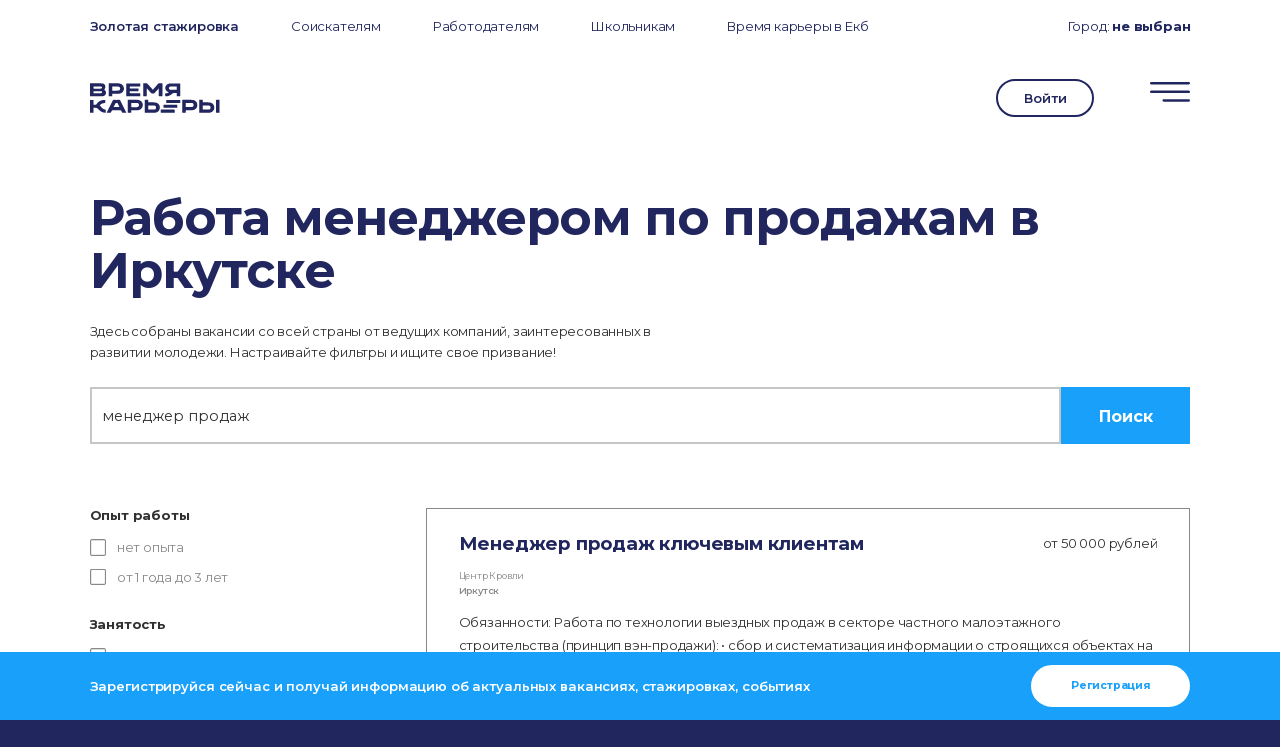

--- FILE ---
content_type: text/html; charset=UTF-8
request_url: https://xn--80adjbxl0aeb4ii6a.xn--p1ai/jobs/find/rabota-menedzherom-po-prodazham/irkutsk/
body_size: 87701
content:
 <!DOCTYPE html>
<html lang="ru-RU" class="no-js">

<head>
	<meta name="referrer" content="origin">
	<meta charset="UTF-8">
	<meta name="viewport" content="width=device-width, initial-scale=1.0, maximum-scale=1.0, user-scalable=0">
	<link rel="profile" href="http://gmpg.org/xfn/11">
	<script>(function(html){html.className = html.className.replace(/\bno-js\b/,'js')})(document.documentElement);</script>
<title>Работа менеджером по продажам в Иркутске</title>

		<!-- All in One SEO 4.1.0.3 -->
		<meta name="description" content="Работа менеджером по продажам в Иркутске. Вакансии, стажировки в Иркутске. Найди работу мечты!"/>
		<meta name="google-site-verification" content="3_6fjnt68hbGKCrBS5RuGOlLoK9Slp9Ax4OalysXzu8" />
		<meta name="yandex-verification" content="91cfddc35627919d" />
		<link rel="canonical" href="https://xn--80adjbxl0aeb4ii6a.xn--p1ai/jobs/find/rabota-menedzherom-po-prodazham/irkutsk/" />
		<script type="application/ld+json" class="aioseo-schema">
			{"@context":"https:\/\/schema.org","@graph":[{"@type":"WebSite","@id":"https:\/\/xn--80adjbxl0aeb4ii6a.xn--p1ai\/#website","url":"https:\/\/xn--80adjbxl0aeb4ii6a.xn--p1ai\/","name":"\u0412\u0440\u0435\u043c\u044f \u043a\u0430\u0440\u044c\u0435\u0440\u044b","description":"\u041d\u0430\u0439\u0442\u0438 \u0440\u0430\u0431\u043e\u0442\u0443 \u043c\u0435\u0447\u0442\u044b","publisher":{"@id":"https:\/\/xn--80adjbxl0aeb4ii6a.xn--p1ai\/#organization"}},{"@type":"Organization","@id":"https:\/\/xn--80adjbxl0aeb4ii6a.xn--p1ai\/#organization","name":"\u041f\u0440\u043e\u0444\u0441\u043e\u044e\u0437\u043d\u0430\u044f \u043e\u0440\u0433\u0430\u043d\u0438\u0437\u0430\u0446\u0438\u044f \u0441\u0442\u0443\u0434\u0435\u043d\u0442\u043e\u0432 (\u0421\u043e\u044e\u0437 \u0441\u0442\u0443\u0434\u0435\u043d\u0442\u043e\u0432) \u0423\u0440\u0424\u0423","url":"https:\/\/xn--80adjbxl0aeb4ii6a.xn--p1ai\/","logo":{"@type":"ImageObject","@id":"https:\/\/xn--80adjbxl0aeb4ii6a.xn--p1ai\/#organizationLogo","url":"https:\/\/xn--80adjbxl0aeb4ii6a.xn--p1ai\/wp-content\/uploads\/2021\/04\/logo.png","width":"196","height":"45"},"image":{"@id":"https:\/\/xn--80adjbxl0aeb4ii6a.xn--p1ai\/#organizationLogo"},"sameAs":["https:\/\/twitter.com\/urfu","https:\/\/instagram.com\/time_career","https:\/\/www.youtube.com\/channel\/UCriI-YUrk_cKoR6d4g3DwOA"],"contactPoint":{"@type":"ContactPoint","telephone":"+73433759353","contactType":"Customer Support"}},{"@type":"BreadcrumbList","@id":"https:\/\/xn--80adjbxl0aeb4ii6a.xn--p1ai\/jobs\/#breadcrumblist","itemListElement":[{"@type":"ListItem","@id":"https:\/\/xn--80adjbxl0aeb4ii6a.xn--p1ai\/#listItem","position":"1","item":{"@id":"https:\/\/xn--80adjbxl0aeb4ii6a.xn--p1ai\/#item","name":"\u0413\u043b\u0430\u0432\u043d\u0430\u044f","description":"\u0420\u0430\u0431\u043e\u0442\u0430 \u043c\u0435\u043d\u0435\u0434\u0436\u0435\u0440\u043e\u043c \u043f\u043e \u043f\u0440\u043e\u0434\u0430\u0436\u0430\u043c \u0432 \u0418\u0440\u043a\u0443\u0442\u0441\u043a\u0435. \u0412\u0430\u043a\u0430\u043d\u0441\u0438\u0438, \u0441\u0442\u0430\u0436\u0438\u0440\u043e\u0432\u043a\u0438 \u0432 \u0418\u0440\u043a\u0443\u0442\u0441\u043a\u0435. \u041d\u0430\u0439\u0434\u0438 \u0440\u0430\u0431\u043e\u0442\u0443 \u043c\u0435\u0447\u0442\u044b!","url":"https:\/\/xn--80adjbxl0aeb4ii6a.xn--p1ai\/"},"nextItem":"https:\/\/xn--80adjbxl0aeb4ii6a.xn--p1ai\/jobs\/#listItem"},{"@type":"ListItem","@id":"https:\/\/xn--80adjbxl0aeb4ii6a.xn--p1ai\/jobs\/#listItem","position":"2","item":{"@id":"https:\/\/xn--80adjbxl0aeb4ii6a.xn--p1ai\/jobs\/#item","name":"\u0412\u0430\u043a\u0430\u043d\u0441\u0438\u0438","description":"\u0420\u0430\u0431\u043e\u0442\u0430 \u043c\u0435\u043d\u0435\u0434\u0436\u0435\u0440\u043e\u043c \u043f\u043e \u043f\u0440\u043e\u0434\u0430\u0436\u0430\u043c \u0432 \u0418\u0440\u043a\u0443\u0442\u0441\u043a\u0435. \u0412\u0430\u043a\u0430\u043d\u0441\u0438\u0438, \u0441\u0442\u0430\u0436\u0438\u0440\u043e\u0432\u043a\u0438 \u0432 \u0418\u0440\u043a\u0443\u0442\u0441\u043a\u0435. \u041d\u0430\u0439\u0434\u0438 \u0440\u0430\u0431\u043e\u0442\u0443 \u043c\u0435\u0447\u0442\u044b!","url":"https:\/\/xn--80adjbxl0aeb4ii6a.xn--p1ai\/jobs\/"},"previousItem":"https:\/\/xn--80adjbxl0aeb4ii6a.xn--p1ai\/#listItem"}]},{"@type":"WebPage","@id":"https:\/\/xn--80adjbxl0aeb4ii6a.xn--p1ai\/jobs\/#webpage","url":"https:\/\/xn--80adjbxl0aeb4ii6a.xn--p1ai\/jobs\/","name":"\u0420\u0430\u0431\u043e\u0442\u0430 \u043c\u0435\u043d\u0435\u0434\u0436\u0435\u0440\u043e\u043c \u043f\u043e \u043f\u0440\u043e\u0434\u0430\u0436\u0430\u043c \u0432 \u0418\u0440\u043a\u0443\u0442\u0441\u043a\u0435","description":"\u0420\u0430\u0431\u043e\u0442\u0430 \u043c\u0435\u043d\u0435\u0434\u0436\u0435\u0440\u043e\u043c \u043f\u043e \u043f\u0440\u043e\u0434\u0430\u0436\u0430\u043c \u0432 \u0418\u0440\u043a\u0443\u0442\u0441\u043a\u0435. \u0412\u0430\u043a\u0430\u043d\u0441\u0438\u0438, \u0441\u0442\u0430\u0436\u0438\u0440\u043e\u0432\u043a\u0438 \u0432 \u0418\u0440\u043a\u0443\u0442\u0441\u043a\u0435. \u041d\u0430\u0439\u0434\u0438 \u0440\u0430\u0431\u043e\u0442\u0443 \u043c\u0435\u0447\u0442\u044b!","inLanguage":"ru-RU","isPartOf":{"@id":"https:\/\/xn--80adjbxl0aeb4ii6a.xn--p1ai\/#website"},"breadcrumb":{"@id":"https:\/\/xn--80adjbxl0aeb4ii6a.xn--p1ai\/jobs\/#breadcrumblist"},"datePublished":"2021-02-24T15:29:53+03:00","dateModified":"2021-07-12T07:01:44+03:00"}]}
		</script>
		<!-- All in One SEO -->

<link rel='dns-prefetch' href='//code.jquery.com' />
<link rel='dns-prefetch' href='//vk.com' />
<link rel='dns-prefetch' href='//cdnjs.cloudflare.com' />
<link rel='dns-prefetch' href='//www.google.com' />
<link rel='dns-prefetch' href='//fonts.googleapis.com' />
<link rel='dns-prefetch' href='//s.w.org' />
<link rel="alternate" type="application/rss+xml" title="Время карьеры &raquo; Лента" href="https://xn--80adjbxl0aeb4ii6a.xn--p1ai/feed/" />
<link rel="alternate" type="application/rss+xml" title="Время карьеры &raquo; Лента комментариев" href="https://xn--80adjbxl0aeb4ii6a.xn--p1ai/comments/feed/" />
		<script type="text/javascript">
			window._wpemojiSettings = {"baseUrl":"https:\/\/s.w.org\/images\/core\/emoji\/13.1.0\/72x72\/","ext":".png","svgUrl":"https:\/\/s.w.org\/images\/core\/emoji\/13.1.0\/svg\/","svgExt":".svg","source":{"concatemoji":"https:\/\/xn--80adjbxl0aeb4ii6a.xn--p1ai\/wp-includes\/js\/wp-emoji-release.min.js?ver=5.8.12"}};
			!function(e,a,t){var n,r,o,i=a.createElement("canvas"),p=i.getContext&&i.getContext("2d");function s(e,t){var a=String.fromCharCode;p.clearRect(0,0,i.width,i.height),p.fillText(a.apply(this,e),0,0);e=i.toDataURL();return p.clearRect(0,0,i.width,i.height),p.fillText(a.apply(this,t),0,0),e===i.toDataURL()}function c(e){var t=a.createElement("script");t.src=e,t.defer=t.type="text/javascript",a.getElementsByTagName("head")[0].appendChild(t)}for(o=Array("flag","emoji"),t.supports={everything:!0,everythingExceptFlag:!0},r=0;r<o.length;r++)t.supports[o[r]]=function(e){if(!p||!p.fillText)return!1;switch(p.textBaseline="top",p.font="600 32px Arial",e){case"flag":return s([127987,65039,8205,9895,65039],[127987,65039,8203,9895,65039])?!1:!s([55356,56826,55356,56819],[55356,56826,8203,55356,56819])&&!s([55356,57332,56128,56423,56128,56418,56128,56421,56128,56430,56128,56423,56128,56447],[55356,57332,8203,56128,56423,8203,56128,56418,8203,56128,56421,8203,56128,56430,8203,56128,56423,8203,56128,56447]);case"emoji":return!s([10084,65039,8205,55357,56613],[10084,65039,8203,55357,56613])}return!1}(o[r]),t.supports.everything=t.supports.everything&&t.supports[o[r]],"flag"!==o[r]&&(t.supports.everythingExceptFlag=t.supports.everythingExceptFlag&&t.supports[o[r]]);t.supports.everythingExceptFlag=t.supports.everythingExceptFlag&&!t.supports.flag,t.DOMReady=!1,t.readyCallback=function(){t.DOMReady=!0},t.supports.everything||(n=function(){t.readyCallback()},a.addEventListener?(a.addEventListener("DOMContentLoaded",n,!1),e.addEventListener("load",n,!1)):(e.attachEvent("onload",n),a.attachEvent("onreadystatechange",function(){"complete"===a.readyState&&t.readyCallback()})),(n=t.source||{}).concatemoji?c(n.concatemoji):n.wpemoji&&n.twemoji&&(c(n.twemoji),c(n.wpemoji)))}(window,document,window._wpemojiSettings);
		</script>
		<style type="text/css">
img.wp-smiley,
img.emoji {
	display: inline !important;
	border: none !important;
	box-shadow: none !important;
	height: 1em !important;
	width: 1em !important;
	margin: 0 .07em !important;
	vertical-align: -0.1em !important;
	background: none !important;
	padding: 0 !important;
}
</style>
	<link rel='stylesheet' id='semantic-css'  href='https://xn--80adjbxl0aeb4ii6a.xn--p1ai/wp-content/themes/twentyseventeen/includes/semantic-ui/semantic.min.css?ver=1.0' type='text/css' media='all' />
<link rel='stylesheet' id='dropdown-css'  href='https://xn--80adjbxl0aeb4ii6a.xn--p1ai/wp-content/themes/twentyseventeen/includes/semantic-ui/components/dropdown.min.css?ver=1.0' type='text/css' media='all' />
<link rel='stylesheet' id='owl-carousel-css'  href='https://xn--80adjbxl0aeb4ii6a.xn--p1ai/wp-content/themes/twentyseventeen/includes/owl.carousel/owl.carousel.min.css?ver=1.0' type='text/css' media='all' />
<link rel='stylesheet' id='owl-carousel-theme-css'  href='https://xn--80adjbxl0aeb4ii6a.xn--p1ai/wp-content/themes/twentyseventeen/includes/owl.carousel/owl.theme.default.min.css?ver=1.0' type='text/css' media='all' />
<link rel='stylesheet' id='animate-css'  href='https://xn--80adjbxl0aeb4ii6a.xn--p1ai/wp-content/themes/twentyseventeen/css/animate.css?ver=1769478407' type='text/css' media='all' />
<link rel='stylesheet' id='toastr-css'  href='https://xn--80adjbxl0aeb4ii6a.xn--p1ai/wp-content/themes/twentyseventeen/includes/toastr/toastr.min.css?ver=1.0' type='text/css' media='all' />
<link rel='stylesheet' id='montserrat-css'  href='https://fonts.googleapis.com/css2?family=Montserrat%3Aital%2Cwght%400%2C100%3B0%2C200%3B0%2C300%3B0%2C400%3B0%2C500%3B0%2C600%3B0%2C700%3B0%2C800%3B0%2C900%3B1%2C100%3B1%2C200%3B1%2C300%3B1%2C400%3B1%2C500%3B1%2C600%3B1%2C700%3B1%2C800%3B1%2C900&#038;display=swap&#038;ver=5.8.12' type='text/css' media='all' />
<link rel='stylesheet' id='jquery-ui-css'  href='https://xn--80adjbxl0aeb4ii6a.xn--p1ai/wp-content/themes/twentyseventeen/css/jquery-ui.min.css?ver=5.8.12' type='text/css' media='all' />
<link rel='stylesheet' id='jquery.modal-css'  href='https://cdnjs.cloudflare.com/ajax/libs/jquery-modal/0.9.1/jquery.modal.min.css?ver=1.0' type='text/css' media='all' />
<link rel='stylesheet' id='pil-style-css'  href='https://xn--80adjbxl0aeb4ii6a.xn--p1ai/wp-content/themes/twentyseventeen/style.css?ver=1769478407' type='text/css' media='all' />
<link rel='stylesheet' id='wp-block-library-css'  href='https://xn--80adjbxl0aeb4ii6a.xn--p1ai/wp-includes/css/dist/block-library/style.min.css?ver=5.8.12' type='text/css' media='all' />
<link rel='stylesheet' id='fl-builder-layout-17789-css'  href='https://xn--80adjbxl0aeb4ii6a.xn--p1ai/wp-content/uploads/bb-plugin/cache/17789-layout.css?ver=2d1ee372a39f0cc8298c1af764251ccd' type='text/css' media='all' />
<link rel='stylesheet' id='contact-form-7-css'  href='https://xn--80adjbxl0aeb4ii6a.xn--p1ai/wp-content/plugins/contact-form-7/includes/css/styles.css?ver=5.4' type='text/css' media='all' />
<link rel='stylesheet' id='dashicons-css'  href='https://xn--80adjbxl0aeb4ii6a.xn--p1ai/wp-includes/css/dashicons.min.css?ver=5.8.12' type='text/css' media='all' />
<link rel='stylesheet' id='post-views-counter-frontend-css'  href='https://xn--80adjbxl0aeb4ii6a.xn--p1ai/wp-content/plugins/post-views-counter/css/frontend.min.css?ver=1.4.7' type='text/css' media='all' />
<link rel='stylesheet' id='bobly-css'  href='https://xn--80adjbxl0aeb4ii6a.xn--p1ai/wp-content/themes/twentyseventeen/css/bobly.css?ver=1769478407' type='text/css' media='all' />
<script type='text/javascript' src='https://code.jquery.com/jquery-3.5.1.min.js?ver=5.8.12' id='jquery-js'></script>
<script type='text/javascript' src='https://vk.com/js/api/openapi.js?168&#038;ver=5.8.12' id='vk-js'></script>
<script type='text/javascript' src='https://xn--80adjbxl0aeb4ii6a.xn--p1ai/wp-content/themes/twentyseventeen/includes/semantic-ui/semantic.min.js?ver=1.0' id='semantic-js'></script>
<script type='text/javascript' src='https://xn--80adjbxl0aeb4ii6a.xn--p1ai/wp-content/themes/twentyseventeen/includes/semantic-ui/components/dropdown.min.js?ver=1.0' id='dropdown-js'></script>
<script type='text/javascript' src='https://xn--80adjbxl0aeb4ii6a.xn--p1ai/wp-content/themes/twentyseventeen/js/gsap.min.js?ver=5.8.12' id='gsap-js'></script>
<script type='text/javascript' src='https://xn--80adjbxl0aeb4ii6a.xn--p1ai/wp-content/themes/twentyseventeen/js/ScrollMagic.js?ver=5.8.12' id='scrollmagic-js'></script>
<script type='text/javascript' src='https://xn--80adjbxl0aeb4ii6a.xn--p1ai/wp-content/themes/twentyseventeen/js/scrollplugins/animation.gsap.min.js?ver=5.8.12' id='scrollmagic-gsap-js'></script>
<script type='text/javascript' src='https://xn--80adjbxl0aeb4ii6a.xn--p1ai/wp-content/themes/twentyseventeen/js/scrollplugins/debug.addIndicators.min.js?ver=5.8.12' id='scrollmagic-debug-js'></script>
<script type='text/javascript' src='https://xn--80adjbxl0aeb4ii6a.xn--p1ai/wp-content/themes/twentyseventeen/includes/owl.carousel/owl.carousel.min.js?ver=1.0' id='owl-carousel-js'></script>
<script type='text/javascript' src='https://xn--80adjbxl0aeb4ii6a.xn--p1ai/wp-content/themes/twentyseventeen/js/wow.js?ver=5.8.12' id='wow-js'></script>
<script type='text/javascript' src='https://xn--80adjbxl0aeb4ii6a.xn--p1ai/wp-content/themes/twentyseventeen/includes/toastr/toastr.min.js?ver=1.0' id='toastr-js'></script>
<script type='text/javascript' src='https://cdnjs.cloudflare.com/ajax/libs/smooth-scroll/16.1.0/smooth-scroll.min.js?ver=5.8.12' id='smooth-scroll-js'></script>
<script type='text/javascript' src='https://xn--80adjbxl0aeb4ii6a.xn--p1ai/wp-content/themes/twentyseventeen/js/jquery-ui.min.js?ver=5.8.12' id='jquery-ui-js'></script>
<script type='text/javascript' src='https://cdnjs.cloudflare.com/ajax/libs/jquery-modal/0.9.1/jquery.modal.min.js?ver=1.0' id='jquery.modal-js'></script>
<script type='text/javascript' src='https://xn--80adjbxl0aeb4ii6a.xn--p1ai/wp-content/themes/twentyseventeen/js/jquery.lazy.min.js?ver=1.0' id='jquery-lazy-js'></script>
<script type='text/javascript' src='https://xn--80adjbxl0aeb4ii6a.xn--p1ai/wp-content/themes/twentyseventeen/js/jquery.lazy.plugins.min.js?ver=1.0' id='jquery-lazy-plugins-js'></script>
<script type='text/javascript' src='https://xn--80adjbxl0aeb4ii6a.xn--p1ai/wp-content/themes/twentyseventeen/js/jquery.inputmask.min.js?ver=1.0' id='jquery-inputmask-js'></script>
<script type='text/javascript' src='https://cdnjs.cloudflare.com/ajax/libs/typed.js/1.1.1/typed.min.js?ver=1.0' id='typed-js'></script>
<script type='text/javascript' src='https://xn--80adjbxl0aeb4ii6a.xn--p1ai/wp-content/themes/twentyseventeen/js/additional-blocks.js?ver=5.8.12' id='pil-additional-blocks-js'></script>
<script type='text/javascript' src='https://xn--80adjbxl0aeb4ii6a.xn--p1ai/wp-content/themes/twentyseventeen/js/flexible-blocks.js?ver=1769478407' id='pil-flexible-blocks-js'></script>
<script type='text/javascript' src='https://xn--80adjbxl0aeb4ii6a.xn--p1ai/wp-content/themes/twentyseventeen/js/script.js?ver=1769478407' id='script-js'></script>
<script type='text/javascript' src='https://xn--80adjbxl0aeb4ii6a.xn--p1ai/wp-content/themes/twentyseventeen/js/response.js?ver=1.1' id='response-js'></script>
<script type='text/javascript' src='https://xn--80adjbxl0aeb4ii6a.xn--p1ai/wp-content/themes/twentyseventeen/js/regsystem.js?ver=2.9' id='pil_reg-js'></script>
<link rel="https://api.w.org/" href="https://xn--80adjbxl0aeb4ii6a.xn--p1ai/wp-json/" /><link rel="alternate" type="application/json" href="https://xn--80adjbxl0aeb4ii6a.xn--p1ai/wp-json/wp/v2/pages/17789" /><link rel="EditURI" type="application/rsd+xml" title="RSD" href="https://xn--80adjbxl0aeb4ii6a.xn--p1ai/xmlrpc.php?rsd" />
<link rel="wlwmanifest" type="application/wlwmanifest+xml" href="https://xn--80adjbxl0aeb4ii6a.xn--p1ai/wp-includes/wlwmanifest.xml" /> 
<meta name="generator" content="WordPress 5.8.12" />
<link rel='shortlink' href='https://xn--80adjbxl0aeb4ii6a.xn--p1ai/?p=17789' />
<link rel="alternate" type="application/json+oembed" href="https://xn--80adjbxl0aeb4ii6a.xn--p1ai/wp-json/oembed/1.0/embed?url=https%3A%2F%2Fxn--80adjbxl0aeb4ii6a.xn--p1ai%2Fjobs%2F" />
<link rel="alternate" type="text/xml+oembed" href="https://xn--80adjbxl0aeb4ii6a.xn--p1ai/wp-json/oembed/1.0/embed?url=https%3A%2F%2Fxn--80adjbxl0aeb4ii6a.xn--p1ai%2Fjobs%2F&#038;format=xml" />
		<script>
			document.documentElement.className = document.documentElement.className.replace( 'no-js', 'js' );
		</script>
				<style>
			.no-js img.lazyload { display: none; }
			figure.wp-block-image img.lazyloading { min-width: 150px; }
							.lazyload, .lazyloading { opacity: 0; }
				.lazyloaded {
					opacity: 1;
					transition: opacity 400ms;
					transition-delay: 0ms;
				}
					</style>
		<script>messages = [];messages['reg'] = [];
messages['reg']['8'] = 'Регистрация на данный момент недоступна.<br>Повторите попытку позже.';
messages['reg']['6'] = 'Заполните все необходимые поля!';
messages['reg']['5'] = 'Участник с данным E-mail уже был зарегистрирован на мероприятие.';
messages['reg']['2'] = 'При регистрации произошла ошибка.<br>Пожалуйста, попробуйте ещё раз позже';
messages['reg']['9'] = 'Для регистрации необходимо выбрать мероприятия в <a href="#program">программе</a> для каждого временного промежутка.';
messages['reg']['10'] = 'При отправке письма на E-mail произошла ошибка :(<br>Повторите попытку позже.';
messages['reg']['4'] = 'Спасибо!<br>Для подтверждения регистрации и создания личного кабинета перейдите по ссылке в отправленном Вам письме (иногда письма попадают в спам).';
messages['reg']['12'] = 'Подтвердите, что вы не робот, чтобы завершить регистрацию.';
messages['reg']['13'] = 'Код приглашения введён неверно.<br>Получите код у Вашего менеджера и повторите попытку позже.';
messages['reg_event_ekb_2022'] = [];
messages['reg_event_ekb_2022']['4'] = 'Регистрация успешна';
messages['reg_event_ekb_2022']['5'] = 'Пользователь с таким адресом электронной почты уже зарегистрирован на это мероприятие';
messages['reg_event_ekb_2022']['2'] = 'Кажется, что-то пошло не так :( Попробуй ещё раз';
messages['reg_event_ekb_2022_partner'] = [];
messages['reg_event_ekb_2022_partner']['4'] = 'Ваша заявка принята! Мы свяжемся с вами в ближайшее время';
messages['reg_event_ekb_2022_partner']['5'] = 'Пользователь с таким адресом электронной почты уже зарегистрирован на это мероприятие';
messages['reg_event_ekb_2022_partner']['2'] = 'Кажется, что-то пошло не так :( Попробуйте ещё раз, пожалуйста. Или напишите нам на почту friend@urfu.ru';
messages['reg_event_ekb_autumn_2022'] = [];
messages['reg_event_ekb_autumn_2022']['4'] = 'Регистрация успешна';
messages['reg_event_ekb_autumn_2022']['5'] = 'Пользователь с таким адресом электронной почты уже зарегистрирован на это мероприятие';
messages['reg_event_ekb_autumn_2022']['2'] = 'Кажется, что-то пошло не так :( Попробуй ещё раз';
messages['reg_event_ekb_autumn_2022_partner'] = [];
messages['reg_event_ekb_autumn_2022_partner']['4'] = 'Ваша заявка принята! Мы свяжемся с вами в ближайшее время';
messages['reg_event_ekb_autumn_2022_partner']['5'] = 'Пользователь с таким адресом электронной почты уже зарегистрирован на это мероприятие';
messages['reg_event_ekb_autumn_2022_partner']['2'] = 'Кажется, что-то пошло не так :( Попробуйте ещё раз, пожалуйста. Или напишите нам на почту friend@urfu.ru';
messages['reg_event_ekb_2023'] = [];
messages['reg_event_ekb_2023']['4'] = 'Регистрация успешна';
messages['reg_event_ekb_2023']['5'] = 'Пользователь с таким адресом электронной почты уже зарегистрирован на это мероприятие';
messages['reg_event_ekb_2023']['2'] = 'Кажется, что-то пошло не так :( Попробуй ещё раз';
messages['reg_event_ekb_2023_partner'] = [];
messages['reg_event_ekb_2023_partner']['4'] = 'Ваша заявка принята! Мы свяжемся с вами в ближайшее время';
messages['reg_event_ekb_2023_partner']['5'] = 'Пользователь с таким адресом электронной почты уже зарегистрирован на это мероприятие';
messages['reg_event_ekb_2023_partner']['2'] = 'Кажется, что-то пошло не так :( Попробуйте ещё раз, пожалуйста. Или напишите нам на почту friend@urfu.ru';
messages['office_reg'] = [];
messages['office_reg']['8'] = 'Регистрация на данный момент недоступна.<br>Повторите попытку позже.';
messages['office_reg']['6'] = 'Заполните все необходимые поля!';
messages['office_reg']['5'] = 'Аккаунт с данным E-mail уже был зарегистрирован в качестве работодателя.';
messages['office_reg']['2'] = 'При регистрации произошла ошибка.<br>Пожалуйста, попробуйте ещё раз позже';
messages['office_reg']['10'] = 'При отправке письма на E-mail произошла ошибка :(<br>Повторите попытку позже.';
messages['office_reg']['12'] = 'Подтвердите, что вы не робот, чтобы завершить регистрацию.';
messages['office_reg']['13'] = 'Код приглашения введён неверно.<br>Получите код у Вашего менеджера и повторите попытку позже.';
messages['login'] = [];
messages['login']['2'] = 'При входе произошла ошибка.<br>Повторите попытку позже.';
messages['login']['6'] = 'Заполните все необходимые поля!';
messages['login']['24'] = 'Введены неверные E-mail или пароль.';
messages['login']['4'] = 'Вход выполнен.';
messages['login']['25'] = 'Подтвердите регистрацию в отправленном Вам письме.';
messages['set-account-email'] = [];
messages['set-account-email']['2'] = 'При обновлении данных произошла ошибка.<br>Повторите попытку позже.';
messages['set-account-email']['4'] = 'Данные успешно обновлены.';
messages['set-account-email']['24'] = 'Этот Email уже используется другим пользователем.';
messages['set-account-email']['6'] = 'Пожалуйста, заполните все необходимые поля.';
messages['set-account-email']['5'] = 'У вас уже установлен Email.';
messages['restore'] = [];
messages['restore']['2'] = 'При восстановлении пароля произошла ошибка.<br>Повторите попытку позже.';
messages['restore']['6'] = 'Введите E-mail, с котроым вы регистрировались на сайте.';
messages['restore']['24'] = 'Пользователь с таким E-mail не найден.';
messages['restore']['10'] = 'При отправке письма произошла ошибка :(<br>Повторите попытку позже.';
messages['restore']['4'] = 'Ссылка на восстановление пароля отправлена на указанный E-mail.';
messages['restore_end'] = [];
messages['restore_end']['6'] = 'Введите новый пароль для входа на сайте.';
messages['restore_end']['26'] = 'Ссылка недействительна или устарела.';
messages['restore_end']['4'] = 'Пароль успешно изменён.<br>Вход выполнен автоматически.';
messages['course_answer'] = [];
messages['course_answer']['6'] = 'Заполните все необходимые поля!';
messages['course_answer']['10'] = 'При отправке ответа произошла ошибка :(<br>Повторите попытку позже.';
messages['course_answer']['4'] = 'Ответ отправлен.';
messages['vuz_info'] = [];
messages['vuz_info']['2'] = 'При сохранении информации произошла ошибка.<br>Повторите попытку позже.';
messages['vuz_info']['6'] = 'Заполните все необходимые поля!';
messages['vuz_info']['4'] = 'Сведения сохранены.';
messages['vuz_page'] = [];
messages['vuz_page']['2'] = 'При сохранении информации произошла ошибка.<br>Повторите попытку позже.';
messages['vuz_page']['6'] = 'Заполните все необходимые поля!';
messages['vuz_page']['4'] = 'Страница события изменена.';
messages['program_edit'] = [];
messages['program_edit']['2'] = 'При сохранении программы произошла ошибка.<br>Повторите попытку позже.';
messages['program_edit']['6'] = 'Заполните все необходимые поля!';
messages['program_edit']['4'] = 'Программа сохранена.';
messages['response'] = [];
messages['response']['6'] = 'Выберите вакансию!';
messages['response']['2'] = 'При отправке отклика произошла ошибка.<br>Повторите попытку позже.';
messages['response']['21'] = 'Для отправки отклика выберите резюме из списка выше.';
messages['response']['27'] = 'Для отправки отклика заполните резюме в личном кабинете.';
messages['response']['20'] = 'вы уже отправили отклик на эту вакансию.';
messages['response']['4'] = 'Отклик отправлен!';
messages['update_user'] = [];
messages['update_user']['2'] = 'Произошла ошибка при обновлении профиля.<br>Повторите попытку позже.';
messages['update_user']['4'] = 'Данные успешно обновлены';
messages['update_company'] = [];
messages['update_company']['2'] = 'Произошла ошибка при сохранении компании.<br>Повторите попытку позже.';
messages['update_company']['4'] = 'Сведения сохранены.';
messages['office_invite'] = [];
messages['office_invite']['10'] = 'Произошла ошибка при отправке приглашения';
messages['office_invite']['16'] = 'Произошла ошибка при отправке приглашения';
messages['office_invite']['2'] = 'Произошла ошибка при отправке приглашения';
messages['office_invite']['4'] = 'Приглашение отправлено';
messages['office_invite']['17'] = 'Пользователь уже управляет другой компанией';
messages['create_job'] = [];
messages['create_job']['2'] = 'Произошла ошибка при создании вакансии.<br>Повторите попытку позже.';
messages['create_job']['4'] = 'Вакансия создана!';
messages['create_job']['18'] = 'Вакансия уже размещена на портале.';
messages['create_job']['19'] = 'Вакансия по ссылке не найдена.<br>Проверьте актуальность ссылки.';
messages['create_job']['6'] = 'Заполните все необходимые поля.';
messages['create_gold'] = [];
messages['create_gold']['2'] = 'Произошла ошибка при создании вакансии.<br>Повторите попытку позже.';
messages['create_gold']['4'] = 'Стажировка отправлена на проверку!';
messages['create_gold']['18'] = 'Вакансия уже размещена на портале.';
messages['create_gold']['19'] = 'Вакансия по ссылке не найдена.<br>Проверьте актуальность ссылки.';
messages['create_gold']['6'] = 'Заполните все необходимые поля.';
messages['edit_job'] = [];
messages['edit_job']['2'] = 'Произошла ошибка при сохранении вакансии.<br>Повторите попытку позже.';
messages['edit_job']['4'] = 'Вакансия сохранена.';
messages['edit_job']['19'] = 'Вакансия по ссылке не найдена.<br>Проверьте актуальность ссылки.';
messages['edit_job']['6'] = 'Заполните все необходимые поля.';
messages['gold_reg'] = [];
messages['gold_reg']['2'] = 'Не удалось зарегистрироваться на мероприятие.<br>Повторите попытку позже или обратитесь в техподдержку.';
messages['gold_reg']['21'] = 'Для участия в конкурсе выберите резюме.';
messages['gold_reg']['6'] = 'Выберите от 1-й до 3-х стажерских позиций';
messages['gold_reg']['4'] = 'Заявка на участие в конкурсе отправлена!';
messages['password_change'] = [];
messages['password_change']['2'] = 'Произошла ошибка при изменении пароля.<br>Повторите попытку позже или обратитесь в техподдержку.';
messages['password_change']['0'] = 'Произошла ошибка при изменении пароля.<br>Повторите попытку позже или обратитесь в техподдержку.';
messages['password_change']['15'] = 'Длина пароля должна быть от 6 до 100 символов.';
messages['password_change']['14'] = 'Длина пароля должна быть от 6 до 100 символов.';
messages['password_change']['22'] = 'Введённые пароли не совпадают.';
messages['password_change']['23'] = 'Старый пароль введён неверно.';
messages['password_change']['4'] = 'Пароль успешно изменён!';
messages['create_excursion'] = [];
messages['create_excursion']['2'] = 'Произошла ошибка при создании экскурсии.<br>Повторите попытку позже.';
messages['create_excursion']['4'] = 'Экскурсия создана!';
messages['create_excursion']['18'] = 'Экскурсия уже размещена на портале.';
messages['create_excursion']['6'] = 'Заполните все необходимые поля.';
messages['edit_excursion'] = [];
messages['edit_excursion']['2'] = 'Произошла ошибка при обновлении экскурсии.<br>Повторите попытку позже.';
messages['edit_excursion']['4'] = 'Экскурсия обновлена!';
messages['edit_excursion']['18'] = 'Экскурсия уже размещена на портале.';
messages['edit_excursion']['6'] = 'Заполните все необходимые поля.';
messages['excursion_reg'] = [];
messages['excursion_reg']['6'] = 'Произошла ошибка при регистрацию экскурсии.<br>Повторите попытку позже.';
messages['excursion_reg']['2'] = 'Произошла ошибка при регистрацию экскурсии.<br>Повторите попытку позже.';
messages['excursion_reg']['28'] = 'Для регистрации на экскурсию необходимо авторизоваться!';
messages['excursion_reg']['5'] = 'Вы уже зарегистрированы на данную экскурсию!';
</script>
<!-- Schema & Structured Data For WP v1.9.72 - -->
<script type="application/ld+json" class="saswp-schema-markup-output">
[{"@context":"https:\/\/schema.org","@graph":[{"@context":"https:\/\/schema.org","@type":"SiteNavigationElement","@id":"https:\/\/xn--80adjbxl0aeb4ii6a.xn--p1ai\/#\u041c\u0435\u043d\u044e \u0434\u043b\u044f \u041d\u043e\u0447\u0438","name":"\u041b\u0438\u0447\u043d\u044b\u0439 \u043a\u0430\u0431\u0438\u043d\u0435\u0442","url":"\/lk\/"},{"@context":"https:\/\/schema.org","@type":"SiteNavigationElement","@id":"https:\/\/xn--80adjbxl0aeb4ii6a.xn--p1ai\/#\u041c\u0435\u043d\u044e \u0434\u043b\u044f \u041d\u043e\u0447\u0438","name":"\u0412\u0430\u043a\u0430\u043d\u0441\u0438\u0438","url":"https:\/\/xn--80adjbxl0aeb4ii6a.xn--p1ai\/jobs\/"},{"@context":"https:\/\/schema.org","@type":"SiteNavigationElement","@id":"https:\/\/xn--80adjbxl0aeb4ii6a.xn--p1ai\/#\u041c\u0435\u043d\u044e \u0434\u043b\u044f \u041d\u043e\u0447\u0438","name":"\u0417\u043e\u043b\u043e\u0442\u0430\u044f \u0441\u0442\u0430\u0436\u0438\u0440\u043e\u0432\u043a\u0430","url":"https:\/\/xn--80adjbxl0aeb4ii6a.xn--p1ai\/zolotaja-stazhirovka\/"},{"@context":"https:\/\/schema.org","@type":"SiteNavigationElement","@id":"https:\/\/xn--80adjbxl0aeb4ii6a.xn--p1ai\/#\u041c\u0435\u043d\u044e \u0434\u043b\u044f \u041d\u043e\u0447\u0438","name":"\u041a\u0430\u0440\u044c\u0435\u0440\u043d\u044b\u0435 \u0441\u043e\u0431\u044b\u0442\u0438\u044f","url":"https:\/\/xn--80adjbxl0aeb4ii6a.xn--p1ai\/goroda\/"},{"@context":"https:\/\/schema.org","@type":"SiteNavigationElement","@id":"https:\/\/xn--80adjbxl0aeb4ii6a.xn--p1ai\/#\u041c\u0435\u043d\u044e \u0434\u043b\u044f \u041d\u043e\u0447\u0438","name":"\u0420\u0430\u0431\u043e\u0442\u043e\u0434\u0430\u0442\u0435\u043b\u044f\u043c","url":"https:\/\/xn--80adjbxl0aeb4ii6a.xn--p1ai\/rabotodateljam\/"},{"@context":"https:\/\/schema.org","@type":"SiteNavigationElement","@id":"https:\/\/xn--80adjbxl0aeb4ii6a.xn--p1ai\/#\u041c\u0435\u043d\u044e \u0434\u043b\u044f \u041d\u043e\u0447\u0438","name":"\u041a\u0430\u0440\u044c\u0435\u0440\u043d\u044b\u0435 \u0441\u043e\u0432\u0435\u0442\u044b","url":"https:\/\/xn--80adjbxl0aeb4ii6a.xn--p1ai\/advices\/"},{"@context":"https:\/\/schema.org","@type":"SiteNavigationElement","@id":"https:\/\/xn--80adjbxl0aeb4ii6a.xn--p1ai\/#\u041c\u0435\u043d\u044e \u0434\u043b\u044f \u041d\u043e\u0447\u0438","name":"\u0428\u043a\u043e\u043b\u044c\u043d\u0438\u043a\u0430\u043c","url":"https:\/\/xn--80adjbxl0aeb4ii6a.xn--p1ai\/proforientacija\/"}]}]
</script>

	<style id="twentyseventeen-custom-header-styles" type="text/css">
			.site-title,
		.site-description {
			position: absolute;
			clip: rect(1px, 1px, 1px, 1px);
		}
		</style>
	<link rel="icon" href="https://xn--80adjbxl0aeb4ii6a.xn--p1ai/wp-content/uploads/2020/09/cropped-VK_logo-32x32.png" sizes="32x32" />
<link rel="icon" href="https://xn--80adjbxl0aeb4ii6a.xn--p1ai/wp-content/uploads/2020/09/cropped-VK_logo-192x192.png" sizes="192x192" />
<link rel="apple-touch-icon" href="https://xn--80adjbxl0aeb4ii6a.xn--p1ai/wp-content/uploads/2020/09/cropped-VK_logo-180x180.png" />
<meta name="msapplication-TileImage" content="https://xn--80adjbxl0aeb4ii6a.xn--p1ai/wp-content/uploads/2020/09/cropped-VK_logo-270x270.png" />
		<style type="text/css" id="wp-custom-css">
			#slide1 {
	position: relative;
  overflow: hidden;
}

#slide1-main {
	position: relative;
}

#block2 .metric-cards .owl-stage > .owl-item:first-child {
  display: none
}
		</style>
			<script>logined = false;</script>			<meta property="vk:image" contenst="https://xn--80adjbxl0aeb4ii6a.xn--p1ai/wp-content/uploads/2020/10/snippet-min-1.jpg" />
		<link rel="image_src" href="https://xn--80adjbxl0aeb4ii6a.xn--p1ai/wp-content/uploads/2020/10/snippet-min-1.jpg" />
		<meta property="og:image" content="https://xn--80adjbxl0aeb4ii6a.xn--p1ai/wp-content/uploads/2020/10/snippet-min-1.jpg" />
		<meta itemprop="image" content="https://xn--80adjbxl0aeb4ii6a.xn--p1ai/wp-content/uploads/2020/10/snippet-min-1.jpg" />
	

	<!-- Global site tag (gtag.js) - Google Analytics -->
	<!-- <script async src="https://www.googletagmanager.com/gtag/js?id=UA-133665101-1"></script>
	<script>
		window.dataLayer = window.dataLayer || [];

		function gtag() {
			dataLayer.push(arguments);
		}
		gtag('js', new Date());
		gtag('config', 'UA-133665101-1');
		gtag('config', 'AW-10789104376');
	</script> -->

	<!-- Yandex.Metrika counter -->
	<script type="text/javascript">
		(function(m, e, t, r, i, k, a) {
			m[i] = m[i] || function() {
				(m[i].a = m[i].a || []).push(arguments)
			};
			m[i].l = 1 * new Date();
			k = e.createElement(t), a = e.getElementsByTagName(t)[0], k.async = 1, k.src = r, a.parentNode.insertBefore(k, a)
		})
		(window, document, "script", "https://mc.yandex.ru/metrika/tag.js", "ym");

		ym(52185598, "init", {
			id: 52185598,
			clickmap: true,
			trackLinks: true,
			accurateTrackBounce: true,
			webvisor: true
		});
	</script>
	<noscript>
		<div><img src="https://mc.yandex.ru/watch/52185598" style="position:absolute; left:-9999px;" alt="" /></div>
	</noscript>
	<!-- /Yandex.Metrika counter -->
	<!-- TikTok Pixel Code -->
	<script>
		!function (w, d, t) {
		  	w.TiktokAnalyticsObject=t;var ttq=w[t]=w[t]||[];ttq.methods=["page","track","identify","instances","debug","on","off","once","ready","alias","group","enableCookie","disableCookie"],ttq.setAndDefer=function(t,e){t[e]=function(){t.push([e].concat(Array.prototype.slice.call(arguments,0)))}};for(var i=0;i<ttq.methods.length;i++)ttq.setAndDefer(ttq,ttq.methods[i]);ttq.instance=function(t){for(var e=ttq._i[t]||[],n=0;n<ttq.methods.length;n++
			)ttq.setAndDefer(e,ttq.methods[n]);return e},ttq.load=function(e,n){var i="https://analytics.tiktok.com/i18n/pixel/events.js";ttq._i=ttq._i||{},ttq._i[e]=[],ttq._i[e]._u=i,ttq._t=ttq._t||{},ttq._t[e]=+new Date,ttq._o=ttq._o||{},ttq._o[e]=n||{};n=document.createElement("script");n.type="text/javascript",n.async=!0,n.src=i+"?sdkid="+e+"&lib="+t;e=document.getElementsByTagName("script")[0];e.parentNode.insertBefore(n,e)};
		
		  	ttq.load('C8I9V9GB3BVP1792JE8G');
		  	ttq.page();
		}(window, document, 'ttq');
	</script>
	<!-- VK Pixel Code --->
	<script type="text/javascript">
		! function() {
			var t = document.createElement("script");
			t.type = "text/javascript", t.async = !0, t.src = "https://vk.com/js/api/openapi.js?168", t.onload = function() {
				VK.Retargeting.Init("VK-RTRG-827220-i5Zrt"), VK.Retargeting.Hit()
			}, document.head.appendChild(t)
		}();
	</script><noscript><img src="https://vk.com/rtrg?p=VK-RTRG-827220-i5Zrt" style="position:fixed; left:-999px;" alt="" /></noscript>

	<!-- Facebook Pixel Code -->
	<!-- <script defer>
		! function(f, b, e, v, n, t, s) {
			if (f.fbq) return;
			n = f.fbq = function() {
				n.callMethod ?
					n.callMethod.apply(n, arguments) : n.queue.push(arguments)
			};
			if (!f._fbq) f._fbq = n;
			n.push = n;
			n.loaded = !0;
			n.version = '2.0';
			n.queue = [];
			t = b.createElement(e);
			t.async = !0;
			t.src = v;
			s = b.getElementsByTagName(e)[0];
			s.parentNode.insertBefore(t, s)
		}(window, document, 'script',
			'https://connect.facebook.net/en_US/fbevents.js');
		fbq('init', '2958666827701337');
		fbq('track', 'PageView');
	</script>
	<noscript><img height="1" width="1" style="display:none" src="https://www.facebook.com/tr?id=2958666827701337&ev=PageView&noscript=1" /></noscript> -->
	<!-- End Facebook Pixel Code -->

	<!-- Facebook Pixel Code -->
	<!-- <script defer>
		! function(f, b, e, v, n, t, s) {
			if (f.fbq) return;
			n = f.fbq = function() {
				n.callMethod ?
					n.callMethod.apply(n, arguments) : n.queue.push(arguments)
			};
			if (!f._fbq) f._fbq = n;
			n.push = n;
			n.loaded = !0;
			n.version = '2.0';
			n.queue = [];
			t = b.createElement(e);
			t.async = !0;
			t.src = v;
			s = b.getElementsByTagName(e)[0];
			s.parentNode.insertBefore(t, s)
		}(window, document, 'script',
			'https://connect.facebook.net/en_US/fbevents.js');
		fbq('init', '623653025432522');
		fbq('track', 'PageView');
	</script>
	<noscript><img height="1" width="1" style="display:none" src="https://www.facebook.com/tr?id=623653025432522&ev=PageView&noscript=1" /></noscript> -->
	<!-- End Facebook Pixel Code -->

	<script type="text/javascript">
		! function() {
			var t = document.createElement("script");
			t.type = "text/javascript", t.async = !0, t.src = "https://vk.com/js/api/openapi.js?169", t.onload = function() {
				VK.Retargeting.Init("VK-RTRG-1106990-7RFTB"), VK.Retargeting.Hit()
			}, document.head.appendChild(t)
		}();
	</script><noscript><img src="https://vk.com/rtrg?p=VK-RTRG-1106990-7RFTB" style="position:fixed; left:-999px;" alt="" /></noscript>
	<!-- Facebook Pixel Code -->
	<!-- <script defer>
		! function(f, b, e, v, n, t, s) {
			if (f.fbq) return;
			n = f.fbq = function() {
				n.callMethod ?
					n.callMethod.apply(n, arguments) : n.queue.push(arguments)
			};
			if (!f._fbq) f._fbq = n;
			n.push = n;
			n.loaded = !0;
			n.version = '2.0';
			n.queue = [];
			t = b.createElement(e);
			t.async = !0;
			t.src = v;
			s = b.getElementsByTagName(e)[0];
			s.parentNode.insertBefore(t, s)
		}(window, document, 'script',
			'https://connect.facebook.net/en_US/fbevents.js');
		fbq('init', '4456746564409523');
		fbq('track', 'PageView');
	</script>
	<noscript><img height="1" width="1" style="display:none" src="https://www.facebook.com/tr?id=4456746564409523&ev=PageView&noscript=1" /></noscript> -->
	<!-- End Facebook Pixel Code -->
	<script src="https://www.google.com/recaptcha/api.js" async defer></script>

	<!-- VK ID Authorization -->
	<script src="https://unpkg.com/@vkontakte/superappkit@1.54.0/dist/index-umd.js"></script>
</head>

<body class="page-template-default page page-id-17789 page-parent wp-custom-logo pc show-footbar no-js has-header fl-builder fl-builder-lite-2-9-4-2 fl-no-js group-blog page-one-column title-tagline-hidden colors-light">
	<script>
	$('body').addClass('no-logined');
</script>	<script>
		document.body.classList.remove('no-js');
	</script>
	<noscript>
		<style>
			.need-js {
				display: none;
			}
		</style>
	</noscript>

	<!-- Rating Mail.ru counter -->
	<script type="text/javascript">
	var _tmr = window._tmr || (window._tmr = []);
	_tmr.push({id: "3241581", type: "pageView", start: (new Date()).getTime(), pid: "USER_ID"});
	(function (d, w, id) {
	if (d.getElementById(id)) return;
	var ts = d.createElement("script"); ts.type = "text/javascript"; ts.async = true; ts.id = id;
	ts.src = "https://top-fwz1.mail.ru/js/code.js";
	var f = function () {var s = d.getElementsByTagName("script")[0]; s.parentNode.insertBefore(ts, s);};
	if (w.opera == "[object Opera]") { d.addEventListener("DOMContentLoaded", f, false); } else { f(); }
	})(document, window, "topmailru-code");
	</script><noscript><div>
	<img src="https://top-fwz1.mail.ru/counter?id=3241581;js=na" style="border:0;position:absolute;left:-9999px;" alt="Top.Mail.Ru" />
	</div></noscript>
	<!-- //Rating Mail.ru counter -->
	<!-- VK ID Authorization -->
	<script>
		window.SuperAppKit.Config.init({
			appId: 8062236, // ID приложения
		});

		const SOCIAL_VK_ID_STATE = 'jn1SDuWn6VhNHn73UN9nAWas2DgNsv42i'

		function authorizeViaVKID(payload, redirect = null) {
			var request = $.ajax({
				url: "/lk/auth-vk-id/success.php",
				method: "GET",
				data: { 
					payload: JSON.stringify(payload),
					state: SOCIAL_VK_ID_STATE
				}
			});
			
			request.done(function( msg ) {
				console.log(msg);
				if (!redirect) 
					window.location.reload();
				else
					window.location.href = redirect;
			});
			
			request.fail(function( jqXHR, textStatus ) {
				console.error("Request failed: " + textStatus );
				if (!redirect) 
					window.location.reload();
				else
					window.location.href = redirect;
			});
		}
	</script>
	<!-- //Rating Mail.ru counter -->
	<!-- Google Tag Manager (noscript) -->
	<!-- <noscript><iframe src="https://www.googletagmanager.com/ns.html?id=GTM-PMBQCTZ" height="0" width="0" style="display:none;visibility:hidden"></iframe></noscript> -->
	<!-- End Google Tag Manager (noscript) -->


	
		<script>
			$(document).ready(function() {
				$('#region-select-btn').click(function() {
					$('#region-select-window').modal({
						escapeClose: false,
						clickClose: false,
						showClose: false
					});
				});

							});
		</script>
		<script>
		function updateCurrentCity(result) {
			if (result.area_name) {
				document.querySelector('#city-displaying').innerHTML = result.area_name ? result.area_name : 'не выбран';
				document.querySelector('div.region-select-dropdown div.text').innerHTML = result.area_name ? result.area_name : 'не выбран';
			}
			if (result.area_slug) {
				$("#region-choice option[value=" + result.area_slug + "]").attr('selected', 'selected');
				$('#region-choice').val(result.area_slug);
			}
		}
	</script>
	<div class="modal no-close region-modal" id="region-select-window">
		<form method="POST" class="ajax-form" data-handle-result="updateCurrentCity" action="https://xn--80adjbxl0aeb4ii6a.xn--p1ai/ajax/?action=set-area-id" data-success-action="$('#region-select-window').modal('toggle');$('#region-select-window .close-modal').click()">
			<div class="regular-text">Выберите город</div>
			<select id="region-choice" name="area_id" class="ui fluid search dropdown form-control form-control-style">
				<option value="">Не выбрано</option>
									<option value="9333" data-cnt="20" >Moscow</option>
									<option value="9338" data-cnt="5" >Saint Petersburg</option>
									<option value="9698" data-cnt="0" >Uralsky (Sverdlovsk Region)</option>
									<option value="9682" data-cnt="13" >Yekaterinburg</option>
									<option value="7695" data-cnt="42" >Абакан</option>
									<option value="7475" data-cnt="1" >Абдулино</option>
									<option value="7194" data-cnt="1" >Абинск</option>
									<option value="7291" data-cnt="0" >Агалатово</option>
									<option value="7324" data-cnt="0" >Агрыз</option>
									<option value="6932" data-cnt="11" >Адлер</option>
									<option value="6941" data-cnt="0" >Адыгейск</option>
									<option value="7100" data-cnt="1" >Азнакаево</option>
									<option value="7795" data-cnt="2" >Азов</option>
									<option value="7605" data-cnt="7" >Аксай (Ростовская область)</option>
									<option value="7859" data-cnt="0" >Акъяр (Хайбуллинский район, Башкортостан)</option>
									<option value="8660" data-cnt="0" >Алабуга</option>
									<option value="7913" data-cnt="1" >Алагир</option>
									<option value="7229" data-cnt="0" >Алапаевск</option>
									<option value="7792" data-cnt="0" >Алатырь</option>
									<option value="7069" data-cnt="12" >Алдан</option>
									<option value="7322" data-cnt="2" >Алейск</option>
									<option value="7857" data-cnt="0" >Алекса́ндров Гай</option>
									<option value="7204" data-cnt="1" >Алексеевка</option>
									<option value="7455" data-cnt="1" >Алексин</option>
									<option value="3621" data-cnt="12" >Алтайский край</option>
									<option value="7155" data-cnt="5" >Алтайское</option>
									<option value="7250" data-cnt="0" >Алушта</option>
									<option value="7085" data-cnt="4" >Альметьевск</option>
									<option value="7321" data-cnt="11" >Амурск</option>
									<option value="3622" data-cnt="9" >Амурская область</option>
									<option value="7111" data-cnt="4" >Анадырь</option>
									<option value="6980" data-cnt="3" >Анапа</option>
									<option value="7923" data-cnt="0" >Анастасиевская</option>
									<option value="7236" data-cnt="18" >Ангарск</option>
									<option value="7519" data-cnt="0" >Андреевка</option>
									<option value="7154" data-cnt="5" >Анжеро-Судженск</option>
									<option value="7268" data-cnt="1" >Апатиты</option>
									<option value="6948" data-cnt="8" >Апрелевка</option>
									<option value="7342" data-cnt="0" >Апшеронск</option>
									<option value="7038" data-cnt="10" >Арамиль</option>
									<option value="7022" data-cnt="3" >Аргаяш</option>
									<option value="7378" data-cnt="0" >Ардон</option>
									<option value="7196" data-cnt="3" >Арзамас</option>
									<option value="6938" data-cnt="1" >Армавир</option>
									<option value="7073" data-cnt="0" >Арсеньев</option>
									<option value="7367" data-cnt="0" >Арск</option>
									<option value="7108" data-cnt="67" >Артем</option>
									<option value="7213" data-cnt="0" >Артемовский</option>
									<option value="7117" data-cnt="80" >Архангельск</option>
									<option value="3623" data-cnt="6" >Архангельская область</option>
									<option value="7295" data-cnt="2" >Асбест</option>
									<option value="7296" data-cnt="2" >Асино</option>
									<option value="7956" data-cnt="0" >Аскарово</option>
									<option value="7340" data-cnt="0" >Аскиз</option>
									<option value="9360" data-cnt="0" >Астана</option>
									<option value="3624" data-cnt="8" >Астраханская область</option>
									<option value="7217" data-cnt="17" >Астрахань</option>
									<option value="7847" data-cnt="4" >Аткарск</option>
									<option value="6931" data-cnt="0" >Афипский</option>
									<option value="9460" data-cnt="0" >Ахангаран</option>
									<option value="7353" data-cnt="1" >Ахтубинск</option>
									<option value="7804" data-cnt="5" >Ачинск</option>
									<option value="7472" data-cnt="0" >Бабаево</option>
									<option value="7882" data-cnt="0" >Бабынино (Калужская область)</option>
									<option value="7315" data-cnt="0" >Бавлы</option>
									<option value="7863" data-cnt="0" >Базарный Карабулак</option>
									<option value="7294" data-cnt="0" >Байкальск</option>
									<option value="7960" data-cnt="1" >Баймак</option>
									<option value="6903" data-cnt="12" >Балабаново</option>
									<option value="7208" data-cnt="7" >Балаково</option>
									<option value="7826" data-cnt="0" >Балахна</option>
									<option value="7543" data-cnt="23" >Балашиха</option>
									<option value="9805" data-cnt="0" >Балашиха (Московская область)</option>
									<option value="7779" data-cnt="1" >Балашов</option>
									<option value="7122" data-cnt="1" >Балтийск</option>
									<option value="7293" data-cnt="0" >Барабинск</option>
									<option value="6889" data-cnt="112" >Барнаул</option>
									<option value="7884" data-cnt="0" >Барятино (Калужская область)</option>
									<option value="6988" data-cnt="4" >Батайск</option>
									<option value="9359" data-cnt="0" >Батуми</option>
									<option value="7681" data-cnt="1" >Бачатский</option>
									<option value="6892" data-cnt="0" >Белая Глина</option>
									<option value="7132" data-cnt="119" >Белгород</option>
									<option value="3625" data-cnt="19" >Белгородская область</option>
									<option value="7257" data-cnt="3" >Белебей</option>
									<option value="7153" data-cnt="17" >Белово</option>
									<option value="7482" data-cnt="8" >Белогорск</option>
									<option value="7790" data-cnt="0" >Белогорск (Амурская область)</option>
									<option value="7248" data-cnt="1" >Белогорск (Крым)</option>
									<option value="7539" data-cnt="0" >Белоозёрский (Московская область)</option>
									<option value="7013" data-cnt="3" >Белорецк</option>
									<option value="6924" data-cnt="1" >Белореченск</option>
									<option value="7558" data-cnt="1" >Белоусово</option>
									<option value="7027" data-cnt="0" >Белоярский (Свердловская область)</option>
									<option value="7349" data-cnt="0" >Белый Яр (Ханты-Мансийский АО)</option>
									<option value="7431" data-cnt="9" >Бердск</option>
									<option value="7581" data-cnt="7" >Березники</option>
									<option value="7151" data-cnt="0" >Березовский (Кемеровская область)</option>
									<option value="7404" data-cnt="4" >Березовский (Свердловская область)</option>
									<option value="7873" data-cnt="0" >Бетлица</option>
									<option value="7149" data-cnt="37" >Бийск</option>
									<option value="7110" data-cnt="3" >Бикин</option>
									<option value="7614" data-cnt="9" >Биробиджан</option>
									<option value="7598" data-cnt="3" >Бирск</option>
									<option value="7799" data-cnt="2" >Благовещенск</option>
									<option value="7070" data-cnt="85" >Благовещенск (Амурская область)</option>
									<option value="7586" data-cnt="7" >Благовещенск (Республика Башкортостан)</option>
									<option value="6957" data-cnt="2" >Благодарный</option>
									<option value="7046" data-cnt="0" >Богданович</option>
									<option value="7091" data-cnt="3" >Богородск</option>
									<option value="7604" data-cnt="2" >Боготол</option>
									<option value="7484" data-cnt="1" >Богучаны</option>
									<option value="7688" data-cnt="0" >Бодайбо</option>
									<option value="8005" data-cnt="0" >Большая Мартыновка</option>
									<option value="7021" data-cnt="0" >Большое Сорокино</option>
									<option value="7130" data-cnt="10" >Большой Камень</option>
									<option value="6997" data-cnt="1" >Бор</option>
									<option value="7058" data-cnt="2" >Борзя</option>
									<option value="7206" data-cnt="0" >Борисоглебск</option>
									<option value="7460" data-cnt="8" >Борисоглебский</option>
									<option value="6907" data-cnt="8" >Боровск</option>
									<option value="7238" data-cnt="42" >Братск</option>
									<option value="7521" data-cnt="1" >Бронницы</option>
									<option value="7161" data-cnt="1" >Брюховецкая станица</option>
									<option value="6895" data-cnt="52" >Брянск</option>
									<option value="3626" data-cnt="8" >Брянская область</option>
									<option value="7099" data-cnt="1" >Бугульма</option>
									<option value="7511" data-cnt="3" >Буденновск</option>
									<option value="7975" data-cnt="3" >Бузулук</option>
									<option value="7325" data-cnt="0" >Буинск</option>
									<option value="7426" data-cnt="0" >Буй</option>
									<option value="7514" data-cnt="0" >Буйнакск</option>
									<option value="7334" data-cnt="0" >Бутурлиновка</option>
									<option value="7415" data-cnt="0" >Быково</option>
									<option value="7351" data-cnt="0" >Валуйки</option>
									<option value="7112" data-cnt="26" >Ванино</option>
									<option value="6992" data-cnt="3" >Варна (Челябинская область)</option>
									<option value="7228" data-cnt="5" >Великие Луки</option>
									<option value="7577" data-cnt="57" >Великий Новгород</option>
									<option value="7323" data-cnt="1" >Великий Устюг</option>
									<option value="7186" data-cnt="1" >Вельск</option>
									<option value="6946" data-cnt="3" >Верея</option>
									<option value="7366" data-cnt="0" >Верх-Ирмень</option>
									<option value="7361" data-cnt="0" >Верхние Татышлы</option>
									<option value="7303" data-cnt="4" >Верхний Уфалей</option>
									<option value="7613" data-cnt="19" >Верхняя Пышма</option>
									<option value="9412" data-cnt="1" >Верхняя Салда</option>
									<option value="7685" data-cnt="0" >Верхняя Синячиха, Свердловская область</option>
									<option value="6950" data-cnt="17" >Видное</option>
									<option value="7020" data-cnt="0" >Винзили</option>
									<option value="7300" data-cnt="0" >Вихоревка</option>
									<option value="7314" data-cnt="1" >Вичуга</option>
									<option value="7053" data-cnt="309" >Владивосток</option>
									<option value="6965" data-cnt="8" >Владикавказ</option>
									<option value="7465" data-cnt="57" >Владимир</option>
									<option value="3627" data-cnt="7" >Владимирская область</option>
									<option value="6960" data-cnt="121" >Волгоград</option>
									<option value="3628" data-cnt="13" >Волгоградская область</option>
									<option value="6976" data-cnt="7" >Волгодонск</option>
									<option value="7964" data-cnt="0" >Волгореченск</option>
									<option value="7791" data-cnt="6" >Волжский</option>
									<option value="7231" data-cnt="4" >Волжский(Волгоградская область)</option>
									<option value="7179" data-cnt="41" >Вологда</option>
									<option value="3629" data-cnt="9" >Вологодская область</option>
									<option value="7570" data-cnt="0" >Волоколамск</option>
									<option value="7120" data-cnt="0" >Волосово</option>
									<option value="7464" data-cnt="4" >Волхов</option>
									<option value="7677" data-cnt="17" >Вольно-Надеждинское</option>
									<option value="7301" data-cnt="0" >Вольск</option>
									<option value="7500" data-cnt="1" >Воркута</option>
									<option value="7133" data-cnt="262" >Воронеж</option>
									<option value="7950" data-cnt="0" >Воронежская (Краснодарский край)</option>
									<option value="3630" data-cnt="40" >Воронежская область</option>
									<option value="7890" data-cnt="0" >Воротынск</option>
									<option value="7536" data-cnt="2" >Воскресенск</option>
									<option value="7748" data-cnt="2" >Воткинск</option>
									<option value="7127" data-cnt="3" >Всеволожск</option>
									<option value="7447" data-cnt="1" >Выборг</option>
									<option value="7789" data-cnt="21" >Выкса</option>
									<option value="7463" data-cnt="0" >Вырица</option>
									<option value="6912" data-cnt="2" >Выселки</option>
									<option value="7910" data-cnt="0" >Высокая Гора</option>
									<option value="7553" data-cnt="0" >Высоковск</option>
									<option value="7607" data-cnt="1" >Высоцк</option>
									<option value="7272" data-cnt="0" >Вышний Волочек</option>
									<option value="7931" data-cnt="5" >Вяземский</option>
									<option value="7299" data-cnt="1" >Вязники</option>
									<option value="6905" data-cnt="3" >Вязьма</option>
									<option value="7193" data-cnt="0" >Гагино</option>
									<option value="7855" data-cnt="0" >Гай</option>
									<option value="7494" data-cnt="12" >Гатчина</option>
									<option value="7124" data-cnt="0" >Гвардейск</option>
									<option value="6975" data-cnt="0" >Геленджик</option>
									<option value="7921" data-cnt="1" >Георгиевск</option>
									<option value="7103" data-cnt="8" >Глазов</option>
									<option value="7550" data-cnt="2" >Голицыно</option>
									<option value="7023" data-cnt="0" >Голышманово</option>
									<option value="7557" data-cnt="0" >Горки-10 (Московская область, Одинцовский район)</option>
									<option value="6915" data-cnt="0" >Горное Лоо</option>
									<option value="7087" data-cnt="0" >Городец</option>
									<option value="6926" data-cnt="1" >Горячий Ключ</option>
									<option value="7579" data-cnt="3" >Грозный</option>
									<option value="7044" data-cnt="3" >Губкинский</option>
									<option value="7798" data-cnt="0" >Гудермес</option>
									<option value="7355" data-cnt="1" >Гуково</option>
									<option value="6914" data-cnt="1" >Гулькевичи</option>
									<option value="7297" data-cnt="0" >Гусев</option>
									<option value="7059" data-cnt="0" >Гусиноозерск</option>
									<option value="7298" data-cnt="3" >Давлеканово</option>
									<option value="7895" data-cnt="0" >Давыдовка</option>
									<option value="7540" data-cnt="0" >Давыдово (Московская область, Орехово-Зуевский район)</option>
									<option value="7508" data-cnt="0" >Дагестанские Огни</option>
									<option value="7028" data-cnt="0" >Далматово</option>
									<option value="7327" data-cnt="1" >Дальнегорск</option>
									<option value="7506" data-cnt="0" >Данков</option>
									<option value="7140" data-cnt="16" >Дедовск</option>
									<option value="6901" data-cnt="0" >Демидов</option>
									<option value="6961" data-cnt="0" >Дербент</option>
									<option value="7504" data-cnt="1" >Десногорск</option>
									<option value="7880" data-cnt="0" >Детчино</option>
									<option value="7253" data-cnt="1" >Джанкой</option>
									<option value="7801" data-cnt="0" >Дзержинск</option>
									<option value="7088" data-cnt="19" >Дзержинск (Нижегородская область)</option>
									<option value="7555" data-cnt="5" >Дзержинский</option>
									<option value="7491" data-cnt="0" >Дивеево</option>
									<option value="7007" data-cnt="4" >Димитровград</option>
									<option value="6925" data-cnt="3" >Динская станица</option>
									<option value="7176" data-cnt="41" >Дмитров</option>
									<option value="7019" data-cnt="4" >Долгодеревенское</option>
									<option value="7569" data-cnt="66" >Долгопрудный</option>
									<option value="7106" data-cnt="1" >Долинск</option>
									<option value="6949" data-cnt="33" >Домодедово</option>
									<option value="7828" data-cnt="0" >Донецк</option>
									<option value="6984" data-cnt="0" >Донецк (Ростовская область)</option>
									<option value="6906" data-cnt="14" >Донской</option>
									<option value="7567" data-cnt="5" >Дубна</option>
									<option value="7015" data-cnt="2" >Дюртюли</option>
									<option value="7375" data-cnt="2" >Дятьково</option>
									<option value="7251" data-cnt="20" >Евпатория</option>
									<option value="3631" data-cnt="1" >Еврейская АО</option>
									<option value="7356" data-cnt="1" >Егорлыкская</option>
									<option value="7537" data-cnt="6" >Егорьевск</option>
									<option value="7906" data-cnt="1" >Ейск</option>
									<option value="6883" data-cnt="655" >Екатеринбург</option>
									<option value="7797" data-cnt="0" >Екатеринославка</option>
									<option value="7089" data-cnt="2" >Елабуга</option>
									<option value="7424" data-cnt="1" >Елец</option>
									<option value="7495" data-cnt="0" >Елизаветинская</option>
									<option value="7326" data-cnt="1" >Елизово</option>
									<option value="7006" data-cnt="1" >Еманжелинск</option>
									<option value="7346" data-cnt="0" >Енисейск</option>
									<option value="7568" data-cnt="7" >Ермолино (Калужская область)</option>
									<option value="7190" data-cnt="0" >Ершов</option>
									<option value="6964" data-cnt="5" >Ессентуки</option>
									<option value="7128" data-cnt="2" >Ефремов</option>
									<option value="7781" data-cnt="0" >Железноводск</option>
									<option value="7235" data-cnt="7" >Железногорск (Красноярский край)</option>
									<option value="7166" data-cnt="19" >Железногорск (Курская область)</option>
									<option value="7689" data-cnt="1" >Железногорск-Илимский</option>
									<option value="7544" data-cnt="8" >Железнодорожный</option>
									<option value="7817" data-cnt="4" >Жигулевск</option>
									<option value="7877" data-cnt="4" >Жиздра</option>
									<option value="7417" data-cnt="0" >Жирновск</option>
									<option value="6900" data-cnt="1" >Жуков</option>
									<option value="7552" data-cnt="15" >Жуковский</option>
									<option value="3632" data-cnt="2" >Забайкальский край</option>
									<option value="7597" data-cnt="5" >Заветы Ильича (Хабаровский край)</option>
									<option value="7060" data-cnt="0" >Завитинск</option>
									<option value="7017" data-cnt="0" >Заводоуковск</option>
									<option value="7428" data-cnt="1" >Заволжье</option>
									<option value="7907" data-cnt="0" >Заинск</option>
									<option value="7928" data-cnt="0" >Заинск (Татарстан)</option>
									<option value="7487" data-cnt="0" >Залукокоаже</option>
									<option value="7269" data-cnt="1" >Заозерный</option>
									<option value="7328" data-cnt="0" >Заполярный</option>
									<option value="7832" data-cnt="2" >Запрудня</option>
									<option value="7541" data-cnt="2" >Запрудня (Московская область)</option>
									<option value="7775" data-cnt="0" >Заречный</option>
									<option value="7958" data-cnt="0" >Заречный (Пензенская область)</option>
									<option value="7230" data-cnt="6" >Заречный (Свердловская область)</option>
									<option value="7267" data-cnt="0" >Заринск</option>
									<option value="6967" data-cnt="7" >Звенигород</option>
									<option value="7336" data-cnt="0" >Зверево</option>
									<option value="7234" data-cnt="8" >Зеленогорск</option>
									<option value="7288" data-cnt="3" >Зеленогорск (Ленинградская обл)</option>
									<option value="7145" data-cnt="93" >Зеленоград</option>
									<option value="7418" data-cnt="4" >Зеленоградск</option>
									<option value="7098" data-cnt="2" >Зеленодольск (Республика Татарстан)</option>
									<option value="6958" data-cnt="0" >Зеленокумск</option>
									<option value="6966" data-cnt="0" >Зеленчукская</option>
									<option value="6977" data-cnt="0" >Зерноград</option>
									<option value="7242" data-cnt="0" >Зима</option>
									<option value="7697" data-cnt="13" >Златоуст</option>
									<option value="6956" data-cnt="1" >Знаменск</option>
									<option value="7000" data-cnt="0" >Ибреси</option>
									<option value="7246" data-cnt="12" >Иваново</option>
									<option value="7219" data-cnt="35" >Иваново (Ивановская область)</option>
									<option value="3633" data-cnt="8" >Ивановская область</option>
									<option value="7575" data-cnt="13" >Ивантеевка</option>
									<option value="7601" data-cnt="1" >Иволгинск</option>
									<option value="7477" data-cnt="0" >Игра</option>
									<option value="7083" data-cnt="99" >Ижевск</option>
									<option value="7265" data-cnt="0" >Избербаш</option>
									<option value="7566" data-cnt="0" >Икша</option>
									<option value="7851" data-cnt="0" >Илек</option>
									<option value="6969" data-cnt="0" >Иловля</option>
									<option value="7534" data-cnt="0" >Ильинское</option>
									<option value="7836" data-cnt="0" >Иннополис</option>
									<option value="6959" data-cnt="0" >Ипатово</option>
									<option value="7051" data-cnt="1" >Ирбит</option>
									<option value="7237" data-cnt="421" >Иркутск</option>
									<option value="3634" data-cnt="37" >Иркутская область</option>
									<option value="7319" data-cnt="0" >Исилькуль</option>
									<option value="7427" data-cnt="6" >Искитим</option>
									<option value="7144" data-cnt="34" >Истра</option>
									<option value="6972" data-cnt="1" >Ишим</option>
									<option value="6996" data-cnt="7" >Ишимбай</option>
									<option value="7216" data-cnt="40" >Йошкар-Ола</option>
									<option value="3635" data-cnt="4" >Кабардино-Балкарская республика</option>
									<option value="6935" data-cnt="0" >Кавказская</option>
									<option value="7081" data-cnt="347" >Казань</option>
									<option value="7266" data-cnt="0" >Кайеркан</option>
									<option value="7207" data-cnt="0" >Калач</option>
									<option value="7406" data-cnt="0" >Калач-на-Дону</option>
									<option value="7264" data-cnt="0" >Калачинск</option>
									<option value="7214" data-cnt="184" >Калининград</option>
									<option value="3636" data-cnt="27" >Калининградская область</option>
									<option value="7861" data-cnt="1" >Калининск</option>
									<option value="7925" data-cnt="0" >Калининская</option>
									<option value="7168" data-cnt="5" >Калтан</option>
									<option value="7138" data-cnt="62" >Калуга</option>
									<option value="3637" data-cnt="24" >Калужская область</option>
									<option value="7935" data-cnt="0" >Каменка (Воронежская область)</option>
									<option value="7459" data-cnt="0" >Каменка (Ленинградская область)</option>
									<option value="7359" data-cnt="0" >Каменка (Пензенская область)</option>
									<option value="7045" data-cnt="7" >Каменск-Уральский</option>
									<option value="7582" data-cnt="22" >Каменск-Шахтинский</option>
									<option value="6890" data-cnt="1" >Камень-на-Оби</option>
									<option value="3638" data-cnt="1" >Камчатский край</option>
									<option value="7263" data-cnt="0" >Камызяк</option>
									<option value="7820" data-cnt="3" >Камышин</option>
									<option value="7223" data-cnt="0" >Камышлов</option>
									<option value="7496" data-cnt="2" >Канаш</option>
									<option value="7310" data-cnt="2" >Кандалакша</option>
									<option value="7510" data-cnt="5" >Канск</option>
									<option value="9327" data-cnt="0" >Караганда</option>
									<option value="7489" data-cnt="4" >Карасук</option>
									<option value="3639" data-cnt="2" >Карачаево-Черкесская Республика</option>
									<option value="7915" data-cnt="1" >Карачаевск</option>
									<option value="9435" data-cnt="0" >Карачев</option>
									<option value="7433" data-cnt="0" >Каргат</option>
									<option value="7001" data-cnt="2" >Карталы</option>
									<option value="7429" data-cnt="0" >Касимов</option>
									<option value="7827" data-cnt="0" >Каспийск</option>
									<option value="7003" data-cnt="4" >Катав-Ивановск</option>
									<option value="7029" data-cnt="0" >Катайск</option>
									<option value="7262" data-cnt="0" >Качканар</option>
									<option value="7423" data-cnt="0" >Кашин</option>
									<option value="7178" data-cnt="2" >Кашира</option>
									<option value="7101" data-cnt="0" >Кез</option>
									<option value="7148" data-cnt="140" >Кемерово</option>
									<option value="3640" data-cnt="9" >Кемеровская область</option>
									<option value="7786" data-cnt="3" >Керчь</option>
									<option value="7531" data-cnt="0" >Киевский</option>
									<option value="7600" data-cnt="1" >Кижинга</option>
									<option value="7517" data-cnt="0" >Кизилюрт</option>
									<option value="7526" data-cnt="0" >Кимры</option>
									<option value="7123" data-cnt="3" >Кингисепп</option>
									<option value="7483" data-cnt="10" >Кинель</option>
									<option value="7805" data-cnt="2" >Кинешма</option>
									<option value="7449" data-cnt="1" >Кириши</option>
									<option value="7700" data-cnt="9" >Киров</option>
									<option value="7892" data-cnt="6" >Киров (Калужская область)</option>
									<option value="7183" data-cnt="61" >Киров (Кировская область)</option>
									<option value="7364" data-cnt="1" >Кировград</option>
									<option value="7312" data-cnt="5" >Кирово-Чепецк</option>
									<option value="7492" data-cnt="21" >Кировск (Ленинградская область)</option>
									<option value="7421" data-cnt="0" >Кировск (Мурманская область)</option>
									<option value="3641" data-cnt="2" >Кировская область</option>
									<option value="7156" data-cnt="18" >Киселевск</option>
									<option value="6955" data-cnt="0" >Кисловодск</option>
									<option value="6953" data-cnt="5" >Климовск (Московская область)</option>
									<option value="7561" data-cnt="23" >Клин</option>
									<option value="7507" data-cnt="2" >Клинцы</option>
									<option value="7691" data-cnt="0" >Ковдор</option>
									<option value="7699" data-cnt="11" >Ковров</option>
									<option value="7774" data-cnt="0" >Ковылкино</option>
									<option value="7039" data-cnt="1" >Когалым</option>
									<option value="7888" data-cnt="0" >Козельск</option>
									<option value="7473" data-cnt="0" >Кола</option>
									<option value="7585" data-cnt="4" >Коломна</option>
									<option value="7352" data-cnt="14" >Колпино</option>
									<option value="7672" data-cnt="2" >Кольчугино</option>
									<option value="7289" data-cnt="7" >Коммунар</option>
									<option value="6943" data-cnt="0" >Коммунарка</option>
									<option value="7596" data-cnt="64" >Комсомольск-на-Амуре</option>
									<option value="7821" data-cnt="0" >Комсомольский (Республика Мордовия)</option>
									<option value="7564" data-cnt="1" >Конаково</option>
									<option value="7332" data-cnt="2" >Кондопога</option>
									<option value="7286" data-cnt="0" >Кондрово</option>
									<option value="7584" data-cnt="0" >Константиновск</option>
									<option value="6970" data-cnt="11" >Копейск</option>
									<option value="7195" data-cnt="2" >Кореновск</option>
									<option value="7502" data-cnt="7" >Коркино</option>
									<option value="7573" data-cnt="22" >Королев</option>
									<option value="7024" data-cnt="0" >Коротчаево</option>
									<option value="7405" data-cnt="0" >Короча</option>
									<option value="7396" data-cnt="6" >Корсаков</option>
									<option value="7945" data-cnt="1" >Корфовский</option>
									<option value="7114" data-cnt="0" >Коряжма</option>
									<option value="7141" data-cnt="14" >Кострома</option>
									<option value="3642" data-cnt="2" >Костромская область</option>
									<option value="7726" data-cnt="21" >Котельники</option>
									<option value="7276" data-cnt="0" >Котельниково</option>
									<option value="8001" data-cnt="0" >Котельнич</option>
									<option value="7909" data-cnt="2" >Котлас</option>
									<option value="7606" data-cnt="0" >Котово</option>
									<option value="7448" data-cnt="0" >Коченево</option>
									<option value="6888" data-cnt="0" >Кочубеевское</option>
									<option value="6922" data-cnt="1" >Красная Поляна</option>
									<option value="7533" data-cnt="1" >Красноармейск (Московская область)</option>
									<option value="7869" data-cnt="0" >Красноармейск (Саратовская область)</option>
									<option value="7202" data-cnt="0" >Красноармейский</option>
									<option value="7679" data-cnt="0" >Краснобродский</option>
									<option value="7143" data-cnt="22" >Красногорск</option>
									<option value="7018" data-cnt="0" >Красногорский (Челябинская область)</option>
									<option value="6923" data-cnt="243" >Краснодар</option>
									<option value="3643" data-cnt="23" >Краснодарский край</option>
									<option value="7947" data-cnt="0" >Красное (Липецкая область)</option>
									<option value="7329" data-cnt="3" >Красное Село</option>
									<option value="7687" data-cnt="0" >Краснозёрское</option>
									<option value="7824" data-cnt="0" >Краснознаменск</option>
									<option value="7831" data-cnt="2" >Краснокаменск</option>
									<option value="7784" data-cnt="0" >Краснослободск</option>
									<option value="7794" data-cnt="2" >Краснотурьинск</option>
									<option value="7273" data-cnt="0" >Красноуфимск</option>
									<option value="7162" data-cnt="327" >Красноярск</option>
									<option value="3644" data-cnt="14" >Красноярский край</option>
									<option value="7344" data-cnt="0" >Красный Сулин</option>
									<option value="7591" data-cnt="3" >Кременки</option>
									<option value="7736" data-cnt="0" >Криводановка</option>
									<option value="7420" data-cnt="1" >Кронштадт</option>
									<option value="6917" data-cnt="2" >Кропоткин</option>
									<option value="7903" data-cnt="0" >Крыловская станица (Крыловский район)</option>
									<option value="7274" data-cnt="0" >Крымск</option>
									<option value="7092" data-cnt="10" >Кстово</option>
									<option value="7379" data-cnt="3" >Кувандык</option>
									<option value="7126" data-cnt="1" >Кудрово</option>
									<option value="7793" data-cnt="1" >Кузнецк</option>
									<option value="9555" data-cnt="0" >Кузоватово</option>
									<option value="7503" data-cnt="0" >Куйбышев</option>
									<option value="7682" data-cnt="0" >Куйтун</option>
									<option value="7102" data-cnt="2" >Кулебаки</option>
									<option value="7599" data-cnt="1" >Кумертау</option>
									<option value="7796" data-cnt="2" >Кунгур</option>
									<option value="6995" data-cnt="102" >Курган</option>
									<option value="6920" data-cnt="1" >Курганинск</option>
									<option value="3645" data-cnt="6" >Курганская область</option>
									<option value="7538" data-cnt="2" >Куровское</option>
									<option value="7134" data-cnt="44" >Курск</option>
									<option value="3646" data-cnt="9" >Курская область</option>
									<option value="7397" data-cnt="3" >Курчатов</option>
									<option value="7374" data-cnt="1" >Кушва</option>
									<option value="7767" data-cnt="1" >Кущевская станица</option>
									<option value="7410" data-cnt="4" >Кызыл</option>
									<option value="7380" data-cnt="1" >Кяхта</option>
									<option value="6934" data-cnt="0" >Лабинск</option>
									<option value="7025" data-cnt="0" >Лабытнанги</option>
									<option value="7343" data-cnt="0" >Лаишево</option>
									<option value="7377" data-cnt="0" >Лангепас</option>
									<option value="3647" data-cnt="30" >Ленинградская область</option>
									<option value="6990" data-cnt="2" >Ленинградская станица</option>
									<option value="7084" data-cnt="0" >Лениногорск</option>
									<option value="7499" data-cnt="3" >Ленинск-Кузнецкий</option>
									<option value="7077" data-cnt="1" >Ленинское (Еврейская АО)</option>
									<option value="7933" data-cnt="0" >Ленинское (Новосибирская область)</option>
									<option value="7109" data-cnt="4" >Ленск</option>
									<option value="7480" data-cnt="1" >Лесной</option>
									<option value="7929" data-cnt="4" >Лесосибирск</option>
									<option value="7400" data-cnt="0" >Ливны</option>
									<option value="7362" data-cnt="0" >Линево (Новосибирская область)</option>
									<option value="7135" data-cnt="41" >Липецк</option>
									<option value="3648" data-cnt="5" >Липецкая область</option>
									<option value="7203" data-cnt="0" >Лиски</option>
									<option value="7527" data-cnt="40" >Лобня</option>
									<option value="7307" data-cnt="8" >Ломоносов</option>
									<option value="7549" data-cnt="2" >Лосино-Петровский</option>
									<option value="7201" data-cnt="5" >Лысково</option>
									<option value="7773" data-cnt="0" >Лысьва</option>
									<option value="7562" data-cnt="3" >Лыткарино</option>
									<option value="7458" data-cnt="0" >Любань (Ленинградская область)</option>
									<option value="7211" data-cnt="113" >Люберцы</option>
									<option value="6893" data-cnt="12" >Людиново</option>
									<option value="7055" data-cnt="29" >Магадан</option>
									<option value="3649" data-cnt="3" >Магаданская область</option>
									<option value="7061" data-cnt="2" >Магдагачи</option>
									<option value="7005" data-cnt="27" >Магнитогорск</option>
									<option value="6939" data-cnt="4" >Майкоп</option>
									<option value="7919" data-cnt="1" >Майский</option>
									<option value="7554" data-cnt="2" >Малаховка (Московская область)</option>
									<option value="9764" data-cnt="0" >Малая Сердоба</option>
									<option value="7347" data-cnt="0" >Малгобек</option>
									<option value="7673" data-cnt="0" >Малмыж</option>
									<option value="6897" data-cnt="2" >Малоярославец</option>
									<option value="7683" data-cnt="0" >Мантурово</option>
									<option value="7284" data-cnt="2" >Мариинск</option>
									<option value="9588" data-cnt="0" >Мариуполь</option>
									<option value="7331" data-cnt="0" >Маркс</option>
									<option value="7578" data-cnt="13" >Махачкала</option>
									<option value="7800" data-cnt="0" >Мегион</option>
									<option value="7290" data-cnt="0" >Медведовская</option>
									<option value="7261" data-cnt="1" >Медвежьегорск</option>
									<option value="7393" data-cnt="2" >Междуреченск</option>
									<option value="7485" data-cnt="2" >Мелеуз</option>
									<option value="6994" data-cnt="0" >Месягутово</option>
									<option value="7376" data-cnt="1" >Металлострой</option>
									<option value="7875" data-cnt="0" >Мещовск</option>
									<option value="7259" data-cnt="28" >Миасс</option>
									<option value="6982" data-cnt="2" >Миллерово</option>
									<option value="7157" data-cnt="0" >Минеральные Воды</option>
									<option value="7808" data-cnt="2" >Минусинск</option>
									<option value="7408" data-cnt="0" >Мирный (Архангельская область)</option>
									<option value="7113" data-cnt="1" >Мирный (Республика Саха (Якутия))</option>
									<option value="7512" data-cnt="0" >Михайловка (Волгоградская область)</option>
									<option value="7941" data-cnt="1" >Михайловка (Приморский край)</option>
									<option value="6887" data-cnt="0" >Михайловск (Ставропольский край)</option>
									<option value="7177" data-cnt="3" >Михнево (Московская область, Ступинский район)</option>
									<option value="7419" data-cnt="6" >Мичуринск</option>
									<option value="7818" data-cnt="2" >Можайск</option>
									<option value="7104" data-cnt="1" >Можга</option>
									<option value="6962" data-cnt="0" >Моздок</option>
									<option value="7548" data-cnt="2" >Монино</option>
									<option value="7395" data-cnt="0" >Мончегорск</option>
									<option value="6989" data-cnt="0" >Морозовск</option>
									<option value="7339" data-cnt="1" >Моршанск</option>
									<option value="3650" data-cnt="2129" >Москва</option>
									<option value="3651" data-cnt="73" >Московская область</option>
									<option value="6952" data-cnt="5" >Московский</option>
									<option value="6919" data-cnt="0" >Мостовской</option>
									<option value="7282" data-cnt="0" >Мошково</option>
									<option value="7498" data-cnt="0" >Муравленко</option>
									<option value="7125" data-cnt="2" >Мурино</option>
									<option value="7131" data-cnt="35" >Мурманск</option>
									<option value="3652" data-cnt="4" >Мурманская область</option>
									<option value="7509" data-cnt="11" >Муром</option>
									<option value="7345" data-cnt="0" >Мценск</option>
									<option value="7152" data-cnt="1" >Мыски</option>
									<option value="7574" data-cnt="39" >Мытищи</option>
									<option value="6884" data-cnt="127" >Набережные Челны</option>
									<option value="7675" data-cnt="0" >Навашино</option>
									<option value="7602" data-cnt="3" >Назарово</option>
									<option value="7283" data-cnt="3" >Назрань</option>
									<option value="7576" data-cnt="3" >Нальчик</option>
									<option value="7281" data-cnt="0" >Намцы</option>
									<option value="7232" data-cnt="36" >Наро-Фоминск</option>
									<option value="9822" data-cnt="0" >Наро-Фоминск (Московская область)</option>
									<option value="7515" data-cnt="0" >Нарьян-Мар</option>
									<option value="7139" data-cnt="26" >Нахабино</option>
									<option value="7072" data-cnt="32" >Находка</option>
									<option value="7813" data-cnt="1" >Невинномысск</option>
									<option value="7218" data-cnt="0" >Невьянск</option>
									<option value="7939" data-cnt="0" >Некрасовка</option>
									<option value="7545" data-cnt="1" >Некрасовский (Московская область)</option>
									<option value="3653" data-cnt="0" >Ненецкий АО</option>
									<option value="7063" data-cnt="7" >Нерюнгри</option>
									<option value="7588" data-cnt="18" >Нефтекамск</option>
									<option value="7260" data-cnt="0" >Нефтекумск</option>
									<option value="7048" data-cnt="8" >Нефтеюганск</option>
									<option value="3654" data-cnt="31" >Нижегородская область</option>
									<option value="7610" data-cnt="19" >Нижневартовск</option>
									<option value="7086" data-cnt="10" >Нижнекамск</option>
									<option value="7032" data-cnt="0" >Нижнесортымский</option>
									<option value="7243" data-cnt="2" >Нижнеудинск</option>
									<option value="7780" data-cnt="0" >Нижний Ломов</option>
									<option value="7082" data-cnt="313" >Нижний Новгород</option>
									<option value="7040" data-cnt="25" >Нижний Тагил</option>
									<option value="7416" data-cnt="0" >Никольское</option>
									<option value="7280" data-cnt="0" >Новая Усмань</option>
									<option value="3655" data-cnt="21" >Новгородская область</option>
									<option value="7830" data-cnt="5" >Новоалтайск</option>
									<option value="7305" data-cnt="0" >Новоаннинский</option>
									<option value="7671" data-cnt="2" >Нововоронеж</option>
									<option value="7476" data-cnt="1" >Новодвинск</option>
									<option value="7532" data-cnt="1" >Новое Ступино</option>
									<option value="7279" data-cnt="1" >Новокручининский</option>
									<option value="6930" data-cnt="0" >Новокубанск</option>
									<option value="7167" data-cnt="108" >Новокузнецк</option>
									<option value="7901" data-cnt="3" >Новокуйбышевск</option>
									<option value="7693" data-cnt="0" >Новомосковск</option>
									<option value="6909" data-cnt="47" >Новомосковск (Тульская область)</option>
									<option value="7365" data-cnt="1" >Новопавловск</option>
									<option value="7277" data-cnt="0" >Новопокровская</option>
									<option value="6971" data-cnt="50" >Новороссийск</option>
									<option value="7865" data-cnt="0" >Новосергиевка</option>
									<option value="6891" data-cnt="387" >Новосибирск</option>
									<option value="3656" data-cnt="39" >Новосибирская область</option>
									<option value="7806" data-cnt="0" >Новотроицк</option>
									<option value="7425" data-cnt="0" >Новотроицк (Оренбургская область)</option>
									<option value="7867" data-cnt="0" >Новоузенск</option>
									<option value="7270" data-cnt="11" >Новоуральск</option>
									<option value="7146" data-cnt="9" >Новочебоксарск</option>
									<option value="6985" data-cnt="25" >Новочеркасск</option>
									<option value="7802" data-cnt="2" >Новошахтинск</option>
									<option value="7676" data-cnt="7" >Новый (Приморский край)</option>
									<option value="7439" data-cnt="6" >Новый Оскол</option>
									<option value="7041" data-cnt="11" >Новый Уренгой</option>
									<option value="7580" data-cnt="41" >Ногинск</option>
									<option value="7501" data-cnt="8" >Норильск</option>
									<option value="7047" data-cnt="5" >Ноябрьск</option>
									<option value="7093" data-cnt="0" >Нурлат</option>
									<option value="7181" data-cnt="12" >Нягань</option>
									<option value="7016" data-cnt="7" >Нязепетровск</option>
									<option value="7182" data-cnt="0" >Няндома</option>
									<option value="7071" data-cnt="0" >Облучье</option>
									<option value="6910" data-cnt="32" >Обнинск</option>
									<option value="7592" data-cnt="1" >Оболенск</option>
									<option value="7350" data-cnt="0" >Обоянь</option>
									<option value="7278" data-cnt="1" >Обь</option>
									<option value="6968" data-cnt="42" >Одинцово</option>
									<option value="9755" data-cnt="0" >Одинцово (Московская область)</option>
									<option value="7816" data-cnt="0" >Озерск</option>
									<option value="7014" data-cnt="2" >Озерск (Челябинская область)</option>
									<option value="7119" data-cnt="0" >Октябрьский (Архангельская область)</option>
									<option value="7917" data-cnt="0" >Октябрьский (Волгоградская область)</option>
									<option value="7587" data-cnt="11" >Октябрьский (Республика Башкортостан)</option>
									<option value="7062" data-cnt="0" >Олекминск</option>
									<option value="7518" data-cnt="0" >Оленегорск</option>
									<option value="7224" data-cnt="232" >Омск</option>
									<option value="3658" data-cnt="12" >Омская область</option>
									<option value="6902" data-cnt="15" >Орел</option>
									<option value="7187" data-cnt="56" >Оренбург</option>
									<option value="3659" data-cnt="7" >Оренбургская область</option>
									<option value="7819" data-cnt="4" >Орехово-Зуево</option>
									<option value="3660" data-cnt="6" >Орловская область</option>
									<option value="6986" data-cnt="0" >Орловский</option>
									<option value="7583" data-cnt="31" >Орск</option>
									<option value="7163" data-cnt="12" >Осинники</option>
									<option value="7348" data-cnt="0" >Остров</option>
									<option value="6921" data-cnt="0" >Отрадная</option>
									<option value="7275" data-cnt="1" >Отрадный (Самарская область)</option>
									<option value="7684" data-cnt="0" >п. Уральский, Пермский край</option>
									<option value="7094" data-cnt="3" >Павлово</option>
									<option value="7384" data-cnt="2" >Павловск (Воронежская область)</option>
									<option value="7456" data-cnt="0" >Павловск (Ленинградская область)</option>
									<option value="7382" data-cnt="0" >Павловская</option>
									<option value="7142" data-cnt="16" >Павловская Слобода</option>
									<option value="7785" data-cnt="4" >Павловский Посад</option>
									<option value="9803" data-cnt="0" >Павловский Посад (Московская область)</option>
									<option value="7033" data-cnt="0" >Пангоды</option>
									<option value="7205" data-cnt="13" >Пенза</option>
									<option value="3661" data-cnt="5" >Пензенская область</option>
									<option value="7097" data-cnt="0" >Первомайск (Нижегородская область)</option>
									<option value="7812" data-cnt="15" >Первоуральск</option>
									<option value="7200" data-cnt="0" >Перевоз</option>
									<option value="7551" data-cnt="18" >Переславль-Залесский</option>
									<option value="3662" data-cnt="31" >Пермский край</option>
									<option value="7129" data-cnt="119" >Пермь</option>
									<option value="7469" data-cnt="2" >Петергоф</option>
									<option value="7306" data-cnt="0" >Петровск-Забайкальский</option>
									<option value="6933" data-cnt="0" >Петровская</option>
									<option value="7180" data-cnt="67" >Петрозаводск</option>
									<option value="7076" data-cnt="20" >Петропавловск-Камчатский</option>
									<option value="7313" data-cnt="0" >Петропавловское</option>
									<option value="7450" data-cnt="0" >Пикалево</option>
									<option value="7729" data-cnt="0" >Пласт</option>
									<option value="6944" data-cnt="2" >Подольск</option>
									<option value="9396" data-cnt="0" >Подольск (Московская область)</option>
									<option value="7068" data-cnt="0" >Покровск (Якутия)</option>
									<option value="7318" data-cnt="0" >Полазна</option>
									<option value="7222" data-cnt="6" >Полевской</option>
									<option value="6940" data-cnt="0" >Полтавская</option>
									<option value="7304" data-cnt="0" >Полярный</option>
									<option value="7079" data-cnt="1" >Поронайск</option>
									<option value="7170" data-cnt="0" >посёлок Володарского (Московская область)</option>
									<option value="7694" data-cnt="2" >посёлок Доброград</option>
									<option value="7714" data-cnt="0" >посёлок Дорожный</option>
									<option value="7711" data-cnt="0" >посёлок Новониколаевский</option>
									<option value="7719" data-cnt="1" >посёлок Парголово</option>
									<option value="7721" data-cnt="1" >посёлок Совхоза им. Ленина</option>
									<option value="6896" data-cnt="0" >Починок</option>
									<option value="7454" data-cnt="0" >Приморск (Ленинградская область)</option>
									<option value="3663" data-cnt="44" >Приморский край</option>
									<option value="7160" data-cnt="1" >Приморско-Ахтарск</option>
									<option value="7445" data-cnt="1" >Приозерск</option>
									<option value="7164" data-cnt="18" >Прокопьевск</option>
									<option value="7717" data-cnt="0" >Пролетарск</option>
									<option value="7381" data-cnt="0" >Промышленная</option>
									<option value="7590" data-cnt="3" >Протвино</option>
									<option value="6954" data-cnt="0" >Прохладный</option>
									<option value="7184" data-cnt="22" >Псков</option>
									<option value="3664" data-cnt="1" >Псковская область</option>
									<option value="7529" data-cnt="1" >Птичное</option>
									<option value="7189" data-cnt="1" >Пугачев</option>
									<option value="7470" data-cnt="3" >Пушкин</option>
									<option value="7977" data-cnt="0" >Пушкино</option>
									<option value="7571" data-cnt="12" >Пушкино (Московская область)</option>
									<option value="7481" data-cnt="0" >Пыть-Ях</option>
									<option value="6886" data-cnt="13" >Пятигорск</option>
									<option value="7388" data-cnt="1" >Радужный (Ханты-Мансийский АО - Югра)</option>
									<option value="7389" data-cnt="2" >Раевский (Альшеевский район)</option>
									<option value="7175" data-cnt="0" >Развилка (Московская область)</option>
									<option value="7559" data-cnt="39" >Раменское</option>
									<option value="7387" data-cnt="2" >Рамонь</option>
									<option value="7357" data-cnt="0" >Рассказово</option>
									<option value="8658" data-cnt="1" >Ревда</option>
									<option value="9307" data-cnt="0" >Ревда (Свердловская область)</option>
									<option value="3665" data-cnt="2" >Республика Адыгея</option>
									<option value="3666" data-cnt="1" >Республика Алтай</option>
									<option value="3667" data-cnt="14" >Республика Башкортостан</option>
									<option value="3668" data-cnt="5" >Республика Бурятия</option>
									<option value="3669" data-cnt="8" >Республика Дагестан</option>
									<option value="3670" data-cnt="2" >Республика Ингушетия</option>
									<option value="3671" data-cnt="2" >Республика Калмыкия</option>
									<option value="3672" data-cnt="3" >Республика Карелия</option>
									<option value="3673" data-cnt="3" >Республика Коми</option>
									<option value="3674" data-cnt="9" >Республика Крым</option>
									<option value="3675" data-cnt="3" >Республика Марий Эл</option>
									<option value="3676" data-cnt="10" >Республика Мордовия</option>
									<option value="3677" data-cnt="4" >Республика Саха (Якутия)</option>
									<option value="3678" data-cnt="7" >Республика Северная Осетия-Алания</option>
									<option value="3679" data-cnt="19" >Республика Татарстан</option>
									<option value="3680" data-cnt="1" >Республика Тыва</option>
									<option value="3681" data-cnt="1" >Республика Хакасия</option>
									<option value="7547" data-cnt="7" >Реутов</option>
									<option value="7698" data-cnt="1" >Рефтинский</option>
									<option value="7330" data-cnt="0" >Ржев</option>
									<option value="7524" data-cnt="0" >Рогачево</option>
									<option value="7191" data-cnt="1" >Россошь</option>
									<option value="7452" data-cnt="17" >Ростов (Ярославская область)</option>
									<option value="6973" data-cnt="233" >Ростов-на-Дону</option>
									<option value="3683" data-cnt="24" >Ростовская область</option>
									<option value="7845" data-cnt="1" >Ртищево</option>
									<option value="7468" data-cnt="6" >Рубцовск</option>
									<option value="6947" data-cnt="3" >Руза</option>
									<option value="7776" data-cnt="2" >Рузаевка</option>
									<option value="7829" data-cnt="14" >Рыбинск</option>
									<option value="7438" data-cnt="0" >Рыбное</option>
									<option value="7309" data-cnt="2" >Рыльск</option>
									<option value="7385" data-cnt="1" >Ряжск</option>
									<option value="3684" data-cnt="8" >Рязанская область</option>
									<option value="7198" data-cnt="25" >Рязань</option>
									<option value="7667" data-cnt="0" >с. Батырево</option>
									<option value="8071" data-cnt="0" >с. Кашино</option>
									<option value="7611" data-cnt="2" >Саки</option>
									<option value="7258" data-cnt="3" >Салават</option>
									<option value="7050" data-cnt="19" >Салехард</option>
									<option value="7386" data-cnt="1" >Сальск</option>
									<option value="7147" data-cnt="289" >Самара</option>
									<option value="3685" data-cnt="34" >Самарская область</option>
									<option value="3686" data-cnt="1406" >Санкт-Петербург</option>
									<option value="7209" data-cnt="18" >Саранск</option>
									<option value="7095" data-cnt="1" >Сарапул</option>
									<option value="7215" data-cnt="147" >Саратов</option>
									<option value="3687" data-cnt="37" >Саратовская область</option>
									<option value="9480" data-cnt="0" >Сарманово</option>
									<option value="7080" data-cnt="9" >Саров</option>
									<option value="7354" data-cnt="0" >Сары-Тюз</option>
									<option value="7430" data-cnt="0" >Сасово</option>
									<option value="7383" data-cnt="1" >Сафоново</option>
									<option value="3688" data-cnt="4" >Сахалинская область</option>
									<option value="7239" data-cnt="2" >Саянск</option>
									<option value="3689" data-cnt="53" >Свердловская область</option>
									<option value="7399" data-cnt="4" >Светлогорск (Калининградская область)</option>
									<option value="7407" data-cnt="3" >Светлый</option>
									<option value="7444" data-cnt="0" >Светогорск</option>
									<option value="7245" data-cnt="2" >Свирск</option>
									<option value="7105" data-cnt="3" >Свободный</option>
									<option value="7247" data-cnt="61" >Севастополь</option>
									<option value="7116" data-cnt="18" >Северодвинск</option>
									<option value="7432" data-cnt="0" >Североморск</option>
									<option value="7778" data-cnt="0" >Североонежск</option>
									<option value="7403" data-cnt="0" >Североуральск</option>
									<option value="7692" data-cnt="0" >Северск</option>
									<option value="7030" data-cnt="6" >Северск (Томская область)</option>
									<option value="6942" data-cnt="4" >Северская станица</option>
									<option value="7807" data-cnt="3" >Сегежа</option>
									<option value="7783" data-cnt="0" >село Индерка</option>
									<option value="7341" data-cnt="0" >Селты</option>
									<option value="7530" data-cnt="30" >Селятино</option>
									<option value="7363" data-cnt="0" >Семенов</option>
									<option value="7446" data-cnt="0" >Семибратово</option>
									<option value="6978" data-cnt="0" >Семикаракорск</option>
									<option value="7401" data-cnt="0" >Семилуки</option>
									<option value="7192" data-cnt="2" >Сергач</option>
									<option value="7565" data-cnt="7" >Сергиев Посад</option>
									<option value="7674" data-cnt="1" >Сергиевск</option>
									<option value="7316" data-cnt="0" >Сердобск</option>
									<option value="6951" data-cnt="0" >Серебряные Пруды</option>
									<option value="7696" data-cnt="6" >Серов</option>
									<option value="6945" data-cnt="5" >Серпухов</option>
									<option value="7118" data-cnt="2" >Сертолово</option>
									<option value="7413" data-cnt="5" >Сестрорецк</option>
									<option value="7513" data-cnt="3" >Сибай</option>
									<option value="7943" data-cnt="0" >Сибирцево (Приморский край)</option>
									<option value="7252" data-cnt="55" >Симферополь</option>
									<option value="7075" data-cnt="3" >Славянка (Приморский край)</option>
									<option value="6927" data-cnt="0" >Славянск-на-Кубани</option>
									<option value="7121" data-cnt="1" >Сланцы</option>
									<option value="7338" data-cnt="0" >Слободской</option>
									<option value="7686" data-cnt="0" >Слюдянка</option>
									<option value="7078" data-cnt="0" >Смирных</option>
									<option value="7188" data-cnt="27" >Смоленск</option>
									<option value="3690" data-cnt="6" >Смоленская область</option>
									<option value="7011" data-cnt="7" >Снежинск</option>
									<option value="7368" data-cnt="0" >Собинка</option>
									<option value="7412" data-cnt="1" >Советск (Калининградская область)</option>
									<option value="7595" data-cnt="20" >Советская Гавань</option>
									<option value="7516" data-cnt="0" >Сокол</option>
									<option value="7402" data-cnt="0" >Соликамск</option>
									<option value="7560" data-cnt="41" >Солнечногорск</option>
									<option value="7853" data-cnt="0" >Соль-Илецк</option>
									<option value="7115" data-cnt="2" >Сортавала</option>
									<option value="7461" data-cnt="0" >Сосново</option>
									<option value="7490" data-cnt="4" >Сосновый Бор</option>
									<option value="7563" data-cnt="0" >Софрино</option>
									<option value="9502" data-cnt="0" >Софьино (Раменский район)</option>
									<option value="6928" data-cnt="60" >Сочи</option>
									<option value="7878" data-cnt="0" >Спас-Деменск</option>
									<option value="7488" data-cnt="5" >Спасск-Дальний</option>
									<option value="7434" data-cnt="0" >Спасск-Рязанский</option>
									<option value="7034" data-cnt="4" >Среднеуральск</option>
									<option value="7210" data-cnt="66" >Ставрополь</option>
									<option value="3691" data-cnt="9" >Ставропольский край</option>
									<option value="7546" data-cnt="4" >Старая Купавна</option>
									<option value="7333" data-cnt="4" >Старая Русса</option>
									<option value="6981" data-cnt="0" >Старощербиновская</option>
									<option value="7137" data-cnt="6" >Старый Оскол</option>
									<option value="7849" data-cnt="0" >Степное (Саратовская область, Советский район)</option>
									<option value="7004" data-cnt="60" >Стерлитамак</option>
									<option value="7478" data-cnt="1" >Строитель (Белгородская область)</option>
									<option value="7174" data-cnt="3" >Ступино</option>
									<option value="6899" data-cnt="0" >Суворов</option>
									<option value="7049" data-cnt="55" >Сургут</option>
									<option value="7409" data-cnt="0" >Суровикино</option>
									<option value="7435" data-cnt="2" >Сухиничи</option>
									<option value="7035" data-cnt="0" >Сухой Лог</option>
									<option value="7002" data-cnt="11" >Сызрань</option>
									<option value="7227" data-cnt="18" >Сыктывкар</option>
									<option value="7042" data-cnt="7" >Сысерть</option>
									<option value="7462" data-cnt="0" >Сясьстрой</option>
									<option value="7358" data-cnt="0" >Тавда</option>
									<option value="6974" data-cnt="20" >Таганрог</option>
									<option value="7165" data-cnt="0" >Тайга</option>
									<option value="7292" data-cnt="1" >Тайшет</option>
									<option value="7064" data-cnt="1" >Таксимо</option>
									<option value="7522" data-cnt="2" >Талдом</option>
									<option value="7467" data-cnt="0" >Талица</option>
									<option value="7398" data-cnt="0" >Тамань</option>
									<option value="7136" data-cnt="74" >Тамбов</option>
									<option value="3692" data-cnt="25" >Тамбовская область</option>
									<option value="7411" data-cnt="1" >Тара</option>
									<option value="7043" data-cnt="2" >Тарко-Сале</option>
									<option value="6908" data-cnt="0" >Таруса</option>
									<option value="7414" data-cnt="0" >Татарск</option>
									<option value="7974" data-cnt="0" >Ташкент</option>
									<option value="7159" data-cnt="0" >Таштагол</option>
									<option value="6913" data-cnt="0" >Тбилисская</option>
									<option value="3693" data-cnt="6" >Тверская область</option>
									<option value="7466" data-cnt="89" >Тверь</option>
									<option value="7320" data-cnt="0" >Тейково</option>
									<option value="6983" data-cnt="0" >Темрюк</option>
									<option value="7337" data-cnt="0" >Терек</option>
									<option value="7927" data-cnt="0" >Тимашевск</option>
									<option value="7678" data-cnt="0" >Тисуль</option>
									<option value="7442" data-cnt="5" >Тихвин</option>
									<option value="7823" data-cnt="2" >Тихорецк</option>
									<option value="7593" data-cnt="3" >Тобольск</option>
									<option value="7886" data-cnt="0" >Товарково (Калужская область)</option>
									<option value="7012" data-cnt="0" >Толбазы</option>
									<option value="6993" data-cnt="86" >Тольятти</option>
									<option value="7031" data-cnt="175" >Томск</option>
									<option value="3694" data-cnt="26" >Томская область</option>
									<option value="7437" data-cnt="5" >Топки</option>
									<option value="7285" data-cnt="0" >Торжок</option>
									<option value="7372" data-cnt="10" >Тосно</option>
									<option value="7185" data-cnt="1" >Тотьма</option>
									<option value="7809" data-cnt="0" >Трехгорный</option>
									<option value="7701" data-cnt="2" >Троицк</option>
									<option value="7173" data-cnt="11" >Троицк (Московская область)</option>
									<option value="8027" data-cnt="5" >Троицк (Челябинская область)</option>
									<option value="6904" data-cnt="1" >Трубчевск</option>
									<option value="6937" data-cnt="1" >Трудобеликовский</option>
									<option value="7594" data-cnt="2" >Туапсе</option>
									<option value="7422" data-cnt="6" >Туймазы</option>
									<option value="6894" data-cnt="49" >Тула</option>
									<option value="7241" data-cnt="3" >Тулун</option>
									<option value="3695" data-cnt="7" >Тульская область</option>
									<option value="7036" data-cnt="1" >Туринск</option>
									<option value="7782" data-cnt="0" >Туркменабат</option>
									<option value="9680" data-cnt="0" >Турция</option>
									<option value="7074" data-cnt="0" >Тымовское</option>
									<option value="7065" data-cnt="5" >Тында</option>
									<option value="7360" data-cnt="0" >Тырныауз</option>
									<option value="3696" data-cnt="30" >Тюменская область</option>
									<option value="6911" data-cnt="124" >Тюмень</option>
									<option value="7441" data-cnt="0" >Тяжинский</option>
									<option value="7373" data-cnt="0" >Ува</option>
									<option value="3697" data-cnt="6" >Удмуртская Республика</option>
									<option value="7311" data-cnt="0" >Удомля</option>
									<option value="7052" data-cnt="48" >Улан-Удэ</option>
									<option value="7457" data-cnt="0" >Ульяновка (Ленинградская область)</option>
									<option value="7197" data-cnt="61" >Ульяновск</option>
									<option value="3698" data-cnt="9" >Ульяновская область</option>
									<option value="7009" data-cnt="0" >Упорово</option>
									<option value="7788" data-cnt="0" >Урай</option>
									<option value="7026" data-cnt="0" >Уренгой</option>
									<option value="7090" data-cnt="1" >Урень</option>
									<option value="6885" data-cnt="0" >Урюпинск</option>
									<option value="7811" data-cnt="0" >Урюпинский район</option>
									<option value="7226" data-cnt="4" >Усинск</option>
									<option value="7240" data-cnt="3" >Усолье-Сибирское</option>
									<option value="6929" data-cnt="0" >Успенское (Краснодарский край)</option>
									<option value="7199" data-cnt="16" >Уссурийск</option>
									<option value="7603" data-cnt="0" >Усть-Баргузин</option>
									<option value="7833" data-cnt="1" >Усть-Илимск</option>
									<option value="7370" data-cnt="7" >Усть-Катав</option>
									<option value="7474" data-cnt="0" >Усть-Качка</option>
									<option value="7690" data-cnt="13" >Усть-Кут</option>
									<option value="6936" data-cnt="2" >Усть-Лабинск</option>
									<option value="7067" data-cnt="0" >Усть-Нера</option>
									<option value="7317" data-cnt="0" >Усть-Ордынский</option>
									<option value="9337" data-cnt="0" >Усть-Чарышская Пристань</option>
									<option value="9444" data-cnt="0" >Устюжна</option>
									<option value="6991" data-cnt="330" >Уфа</option>
									<option value="7221" data-cnt="3" >Ухта</option>
									<option value="7010" data-cnt="1" >Учалы</option>
									<option value="7254" data-cnt="2" >Феодосия</option>
									<option value="7589" data-cnt="3" >Фокино (Приморский край)</option>
									<option value="7525" data-cnt="13" >Фрязино</option>
									<option value="7972" data-cnt="1" >Фурманов</option>
									<option value="7056" data-cnt="342" >Хабаровск</option>
									<option value="3699" data-cnt="41" >Хабаровский край</option>
									<option value="7212" data-cnt="23" >Ханты-Мансийск</option>
									<option value="3700" data-cnt="25" >Ханты-Мансийский АО - Югра</option>
									<option value="6963" data-cnt="2" >Харабали</option>
									<option value="7371" data-cnt="0" >Хасавюрт</option>
									<option value="7528" data-cnt="65" >Химки</option>
									<option value="7107" data-cnt="6" >Холмск</option>
									<option value="6979" data-cnt="0" >Холмская</option>
									<option value="7980" data-cnt="3" >Хомутово (Иркутская область)</option>
									<option value="9440" data-cnt="0" >Хотьково</option>
									<option value="7937" data-cnt="2" >Хурба</option>
									<option value="6987" data-cnt="0" >Цимлянск</option>
									<option value="7810" data-cnt="3" >Чайковский</option>
									<option value="7505" data-cnt="1" >Чапаевск</option>
									<option value="6998" data-cnt="141" >Чебоксары</option>
									<option value="6882" data-cnt="244" >Челябинск</option>
									<option value="3701" data-cnt="31" >Челябинская область</option>
									<option value="7244" data-cnt="11" >Черемхово</option>
									<option value="7369" data-cnt="1" >Черепаново</option>
									<option value="7609" data-cnt="37" >Череповец</option>
									<option value="7225" data-cnt="0" >Черкесск</option>
									<option value="7967" data-cnt="21" >Черноголовка</option>
									<option value="7394" data-cnt="3" >Черногорск</option>
									<option value="7255" data-cnt="1" >Черноморское</option>
									<option value="7479" data-cnt="0" >Чернушка</option>
									<option value="7172" data-cnt="12" >Чехов</option>
									<option value="3702" data-cnt="3" >Чеченская республика</option>
									<option value="7096" data-cnt="0" >Чистополь</option>
									<option value="7066" data-cnt="82" >Чита</option>
									<option value="7256" data-cnt="1" >Чишмы</option>
									<option value="3703" data-cnt="6" >Чувашская Республика</option>
									<option value="3704" data-cnt="2" >Чукотский АО</option>
									<option value="6999" data-cnt="0" >Шадринск</option>
									<option value="7037" data-cnt="1" >Шаля</option>
									<option value="7391" data-cnt="1" >Шарыпово</option>
									<option value="7271" data-cnt="0" >Шарья</option>
									<option value="7535" data-cnt="3" >Шатура</option>
									<option value="7542" data-cnt="0" >Шаховская</option>
									<option value="7787" data-cnt="38" >Шахты</option>
									<option value="7302" data-cnt="1" >Шебекино</option>
									<option value="7436" data-cnt="0" >Шексна</option>
									<option value="7392" data-cnt="10" >Шелехов</option>
									<option value="7390" data-cnt="0" >Шелковская</option>
									<option value="7680" data-cnt="0" >Шерегеш</option>
									<option value="7471" data-cnt="0" >Шипуново</option>
									<option value="7520" data-cnt="2" >Шишкин Лес</option>
									<option value="7453" data-cnt="12" >Шлиссельбург</option>
									<option value="7008" data-cnt="0" >Шумерля</option>
									<option value="7497" data-cnt="0" >Шумиха</option>
									<option value="7451" data-cnt="2" >Шушары</option>
									<option value="7335" data-cnt="2" >Шушенское</option>
									<option value="7287" data-cnt="1" >Шуя</option>
									<option value="6898" data-cnt="1" >Щекино</option>
									<option value="7572" data-cnt="54" >Щелково</option>
									<option value="7171" data-cnt="4" >Щербинка</option>
									<option value="7169" data-cnt="0" >Щигры</option>
									<option value="7803" data-cnt="16" >Электросталь</option>
									<option value="7556" data-cnt="3" >Электроугли</option>
									<option value="7814" data-cnt="1" >Элиста</option>
									<option value="7777" data-cnt="10" >Энгельс</option>
									<option value="7308" data-cnt="0" >Энергетик</option>
									<option value="6918" data-cnt="1" >Эстосадок</option>
									<option value="7608" data-cnt="9" >Югорск</option>
									<option value="7054" data-cnt="73" >Южно-Сахалинск</option>
									<option value="7486" data-cnt="3" >Южноуральск</option>
									<option value="7158" data-cnt="10" >Юрга</option>
									<option value="9831" data-cnt="0" >Юхнов</option>
									<option value="6916" data-cnt="0" >Яблоновский (Республика Адыгея)</option>
									<option value="7057" data-cnt="24" >Якутск</option>
									<option value="7249" data-cnt="27" >Ялта</option>
									<option value="3705" data-cnt="19" >Ямало-Ненецкий АО</option>
									<option value="7493" data-cnt="1" >Янино-1</option>
									<option value="7150" data-cnt="0" >Яровое</option>
									<option value="7233" data-cnt="103" >Ярославль</option>
									<option value="6881" data-cnt="8" >Ярославская область</option>
									<option value="7220" data-cnt="16" >Ярцево</option>
									<option value="7443" data-cnt="1" >Ясногорск</option>
									<option value="7523" data-cnt="3" >Яхрома</option>
									<option value="7440" data-cnt="0" >Яшкино</option>
							</select>
			<button type="submit" name="set_area" value="1" class="btn-4 c2 small-btn">Подтвердить</button>
		</form>
	</div>
	<div class="modal message-modal" id="need-auth">
		<div class="text">
			Для совершения этого действия необходима авторизация на сайте.<br>
			Войдите или зарегистрируйтесь и повторите попытку снова.
		</div>
		<button data-success-action="location.reload();" class="btn-4 c2 small-btn auth-btn need-reg">Войти</button>
	</div>
	
	<div class="loading-bar">
		<div class="row nowrap">
			<div class="loader">Loading...</div>
			<div class="label">Загрузка</div>
		</div>
	</div>

			<div id="page" class="site">
							<div id="site-header-choice" class="row wrap mobile-hide">
											<div class="main-col">
							<div class="menu-verhnee-menju-1-container"><ul id="top-1-menu" class="menu"><li id="menu-item-91435" class="semibold menu-item menu-item-type-post_type menu-item-object-page menu-item-91435"><a href="https://xn--80adjbxl0aeb4ii6a.xn--p1ai/zolotaja-stazhirovka/">Золотая стажировка</a></li>
<li id="menu-item-91199" class="member-section menu-item menu-item-type-post_type menu-item-object-page menu-item-home menu-item-91199"><a href="https://xn--80adjbxl0aeb4ii6a.xn--p1ai/">Соискателям</a></li>
<li id="menu-item-88126" class="company-section menu-item menu-item-type-post_type menu-item-object-page menu-item-88126"><a href="https://xn--80adjbxl0aeb4ii6a.xn--p1ai/rabotodateljam/">Работодателям</a></li>
<li id="menu-item-85269" class="menu-item menu-item-type-post_type menu-item-object-page menu-item-85269"><a href="https://xn--80adjbxl0aeb4ii6a.xn--p1ai/proforientacija/">Школьникам</a></li>
<li id="menu-item-131620" class="menu-item menu-item-type-custom menu-item-object-custom menu-item-131620"><a href="https://времякарьеры.рф/екб?r=site_main">Время карьеры в Екб</a></li>
</ul></div>						</div>
										<div class="region-label" id="site-region-label">
						<a href="#region-select-window" rel="modal:open"><span class="region-label-caption">Город:</span> <span class="bold" id="city-displaying">
								не выбран</span></a>
					</div>
				</div>
									<header id="site-header" class="site-header blue" role="banner">
						<div class="wrap">
							<a class="logo" href="https://xn--80adjbxl0aeb4ii6a.xn--p1ai"><svg width="220" height="50" viewBox="0 0 220 50" fill="none" xmlns="http://www.w3.org/2000/svg">
<path d="M90.3363 0.0215239C91.9721 0.0860956 93.608 0.193715 95.2438 0.150667C96.2339 0.129143 96.9011 0.430478 97.5468 1.16229C100.345 4.34783 103.186 7.46879 106.027 10.6113C106.113 10.7189 106.242 10.7835 106.436 10.9557C108.459 8.69565 110.461 6.45717 112.463 4.21868C112.678 3.98192 112.893 3.72363 113.109 3.48687C114.099 2.41068 114.917 0.88248 116.143 0.365906C117.456 -0.193715 119.178 0.193715 120.707 0.172191C121.266 0.172191 121.847 0.172191 122.472 0.172191C122.493 0.602669 122.536 0.925527 122.536 1.22686C122.536 7.8347 122.515 14.421 122.558 21.0288C122.558 21.9328 122.299 22.2127 121.395 22.1696C120.104 22.105 118.812 22.105 117.521 22.1696C116.682 22.2127 116.488 21.8898 116.488 21.1149C116.509 17.4559 116.509 13.7968 116.509 10.1378C116.509 9.77185 116.509 9.38442 116.251 8.91089C115.067 10.2023 113.905 11.4722 112.721 12.7637C111.473 14.1412 110.224 15.5402 108.933 16.8747C108.675 17.1545 108.223 17.2191 107.857 17.3913C107.835 17.4128 107.792 17.3913 107.749 17.3913C105.188 17.8433 103.272 16.9824 101.701 14.83C100.345 12.9574 98.623 11.3431 97.0733 9.59966C96.8366 9.34137 96.7505 8.97546 96.5783 8.67413C96.4491 8.78175 96.2985 8.88937 96.1693 8.99699C96.1693 13.3233 96.1693 17.6496 96.1693 22.062C94.1245 22.062 92.1874 22.062 90.1211 22.062C90.1211 14.6793 90.1211 7.33965 90.1211 0C90.2072 0.0215239 90.2718 0.0215239 90.3363 0.0215239Z" fill="white"/>
<path d="M0 0.258398C0.258287 0.236874 0.430478 0.193826 0.624193 0.193826C7.14593 0.21535 13.6677 0.0862069 20.1894 0.279922C25.6134 0.452113 27.0771 5.51023 25.226 9.25539C24.9677 9.77196 24.4727 10.2024 24.0422 10.719C24.0852 10.7621 24.1283 10.8697 24.2359 10.9558C26.582 12.6346 27.5291 15.0453 26.8618 17.5636C26.1515 20.1465 23.9776 21.9114 21.1149 22.1051C19.7159 22.1912 18.3168 22.1697 16.9178 22.1697C11.7305 22.1697 6.52174 22.1697 1.33448 22.1697C0.925527 22.1697 0.49505 22.1697 0.021524 22.1697C8.17864e-08 14.8085 0 7.59804 0 0.258398ZM5.98364 9.08319C6.41412 9.10472 6.71545 9.14777 7.03831 9.14777C10.6974 9.14777 14.3564 9.14777 18.0155 9.14777C19.5006 9.14777 20.2325 8.52357 20.2109 7.27519C20.1894 6.1129 19.5006 5.53175 18.0155 5.51023C14.3349 5.4887 10.6328 5.4887 6.95222 5.4887C6.65088 5.4887 6.32802 5.53175 5.98364 5.5748C5.98364 6.75861 5.98364 7.85633 5.98364 9.08319ZM5.98364 16.7457C6.24193 16.7887 6.37107 16.8318 6.50022 16.8318C10.5037 16.8318 14.5286 16.8533 18.5321 16.8318C19.6513 16.8318 20.3831 16.0569 20.3831 15.0238C20.3616 13.9906 19.6728 13.3664 18.446 13.3664C15.3035 13.3664 12.1395 13.3664 8.99699 13.3664C8.00689 13.3664 7.01679 13.3664 5.98364 13.3664C5.98364 14.5287 5.98364 15.5834 5.98364 16.7457Z" fill="white"/>
<path d="M152.712 0.301205C152.712 7.61933 152.712 14.8083 152.712 22.1264C150.754 22.1264 148.817 22.1264 146.772 22.1264C146.772 20.5982 146.707 19.0916 146.793 17.6064C146.858 16.6163 146.492 16.358 145.567 16.4226C144.49 16.5087 143.414 16.4226 142.338 16.5087C140.788 16.6378 139.454 17.3481 138.313 18.4028C135.386 21.1148 131.856 22.148 127.982 22.2125C127.702 22.2125 127.185 21.8897 127.185 21.6744C127.121 20.2539 127.142 18.8333 127.142 17.3266C129.359 17.0898 131.511 16.8961 133.319 15.3679C133.04 15.2173 132.867 15.1096 132.674 15.0451C129.058 13.603 127.271 11.1277 127.379 7.66238C127.465 4.64903 129.811 1.85093 133.19 0.839303C134.267 0.516444 135.429 0.301205 136.57 0.301205C141.671 0.236634 146.75 0.279681 151.852 0.279681C152.11 0.258158 152.347 0.279681 152.712 0.301205ZM146.707 5.61761C143.091 5.61761 139.583 5.57456 136.075 5.63913C134.977 5.66065 134.137 6.34942 133.75 7.44714C133.083 9.40581 134.374 11.0847 136.656 11.1277C138.873 11.1708 141.09 11.1277 143.328 11.1277C144.426 11.1277 145.524 11.1277 146.686 11.1277C146.707 9.25514 146.707 7.51171 146.707 5.61761Z" fill="white"/>
<path d="M61.4944 0.258301C69.2861 0.258301 77.0777 0.258301 84.9555 0.258301C84.9555 1.98021 84.9555 3.65908 84.9555 5.48861C84.5465 5.48861 84.2021 5.48861 83.8577 5.48861C78.735 5.48861 73.6124 5.51013 68.4682 5.46708C67.5857 5.46708 67.2843 5.70385 67.3059 6.60785C67.3274 8.93243 67.2843 8.93243 69.5874 8.93243C73.311 8.93243 77.0347 8.93243 80.7798 8.93243C81.1672 8.93243 81.5547 8.93243 81.9852 8.93243C81.9852 10.5037 81.9852 11.9243 81.9852 13.474C77.0992 13.474 72.2994 13.474 67.5426 13.474C67.435 13.6677 67.3704 13.7323 67.3489 13.7968C67.1122 16.8317 67.1121 16.8317 70.0824 16.8317C74.667 16.8317 79.2516 16.8532 83.8577 16.8102C84.7187 16.8102 85.0846 17.0254 85.0415 17.9294C84.977 19.0271 84.9985 20.1464 85.0415 21.2656C85.0631 21.8683 84.9124 22.1696 84.2021 22.1696C76.8625 22.1481 69.5013 22.1696 62.1617 22.1696C61.6881 22.1696 61.3438 22.1051 61.3438 21.4809C61.3653 14.5286 61.3653 7.57642 61.3653 0.624207C61.3653 0.516587 61.4298 0.408968 61.4944 0.258301Z" fill="white"/>
<path d="M28.2383 49.9786C29.4867 47.4603 30.649 45.1787 31.7897 42.8757C34.0282 38.3557 36.2882 33.8356 38.4837 29.2941C38.8926 28.4547 39.3661 28.1103 40.3562 28.1318C43.4987 28.2179 46.6627 28.1749 49.8267 28.1533C50.4079 28.1533 50.8168 28.2609 51.0967 28.8636C54.4759 35.7297 57.8767 42.5959 61.2775 49.462C61.342 49.5911 61.342 49.7203 61.4281 49.9786C59.2542 49.9786 57.1449 50.0001 55.0355 49.957C54.7772 49.957 54.4329 49.6342 54.2822 49.3544C53.7656 48.4073 53.3782 47.3957 52.8401 46.4917C52.6249 46.1473 52.1083 45.8029 51.7208 45.8029C47.1793 45.7599 42.6162 45.7599 38.0747 45.8029C37.7088 45.8029 37.1922 46.1688 36.977 46.5132C36.4174 47.4172 36.0084 48.4288 35.4918 49.3759C35.3412 49.6342 34.9968 49.9355 34.7385 49.957C32.6292 50.0001 30.5629 49.9786 28.2383 49.9786ZM39.9903 40.3359C43.3265 40.3359 46.4905 40.3359 49.8267 40.3359C48.7506 38.0974 47.7605 36.0095 46.7273 33.9217C46.6197 33.7065 46.2538 33.4913 45.9955 33.4697C43.4126 33.2114 43.4126 33.233 42.2503 35.5145C42.0136 35.988 41.7553 36.4616 41.54 36.9566C41.0235 38.0758 40.5284 39.152 39.9903 40.3359Z" fill="white"/>
<path d="M162.032 49.9356C159.966 49.9356 158.115 49.9356 156.156 49.9356C156.135 49.5051 156.092 49.1392 156.092 48.7518C156.092 42.2516 156.113 35.7729 156.07 29.2727C156.07 28.3256 156.329 28.0458 157.276 28.0673C162.678 28.1319 168.124 27.9382 173.505 28.2395C179.79 28.5839 183.513 34.9765 180.909 40.5727C179.488 43.6291 176.927 45.308 173.634 45.5662C170.168 45.8245 166.682 45.7384 163.216 45.7384C162.248 45.7384 161.946 46.0182 162.011 46.9438C162.097 47.9123 162.032 48.8809 162.032 49.9356ZM167.607 33.3837C167.607 33.4052 167.607 33.4052 167.607 33.3837C166.057 33.3837 164.529 33.4052 162.979 33.3837C162.291 33.3622 162.011 33.5774 162.032 34.2877C162.075 36.0096 162.075 37.7315 162.032 39.4319C162.011 40.2714 162.355 40.4436 163.109 40.4436C166.079 40.422 169.049 40.4436 172.02 40.422C173.935 40.4005 175.334 38.8938 175.377 36.8491C175.42 34.8258 174.129 33.4268 172.106 33.3837C170.599 33.3622 169.092 33.3837 167.607 33.3837Z" fill="white"/>
<path d="M69.6515 45.7811C69.6515 47.2663 69.6515 48.5362 69.6515 49.9137C67.6713 49.9137 65.7556 49.9137 63.7539 49.9137C63.7539 42.7032 63.7539 35.4712 63.7539 28.153C64.0983 28.1315 64.4642 28.0885 64.8086 28.0885C69.6945 28.0885 74.5589 28.0454 79.4448 28.0885C82.3075 28.11 84.998 28.7557 87.0212 31.0372C89.3458 33.6632 89.9485 36.698 88.7647 39.9481C87.5163 43.3704 84.8688 45.2861 81.2959 45.5659C77.9382 45.8242 74.5589 45.7165 71.2012 45.7596C70.7061 45.7811 70.2541 45.7811 69.6515 45.7811ZM69.716 40.3786C70.1035 40.4001 70.4478 40.4432 70.8137 40.4432C73.6764 40.4432 76.5606 40.4647 79.4233 40.4432C81.5972 40.4217 82.9102 39.0011 82.9102 36.698C82.8886 34.5672 81.6618 33.4049 79.4018 33.3833C76.5391 33.3833 73.6549 33.3833 70.7922 33.3833C70.4478 33.3833 70.1035 33.4264 69.716 33.4479C69.716 35.8155 69.716 38.054 69.716 40.3786Z" fill="white"/>
<path d="M184.848 28.0889C186.699 28.0889 188.485 28.0674 190.272 28.1319C190.444 28.1319 190.724 28.6055 190.745 28.8853C190.81 29.983 190.767 31.0807 190.767 32.3291C191.412 32.3291 191.929 32.3291 192.467 32.3291C195.911 32.3937 199.355 32.2215 202.777 32.5874C206.156 32.9533 208.739 34.8043 209.88 38.1836C211.021 41.5198 210.418 44.5762 208.029 47.1591C206.436 48.9025 204.327 49.828 202.002 49.8926C196.406 50.0217 190.831 49.9572 185.235 49.9572C185.127 49.9572 185.041 49.9141 184.848 49.8495C184.848 42.6821 184.848 35.4931 184.848 28.0889ZM190.831 44.5977C194.512 44.5977 198.085 44.6192 201.658 44.5762C202.11 44.5762 202.626 44.2533 202.992 43.952C204.025 43.0695 204.327 41.24 203.767 39.7548C203.251 38.3558 202.217 37.667 200.625 37.667C197.719 37.667 194.835 37.667 191.929 37.667C191.585 37.667 191.24 37.7101 190.853 37.7316C190.831 40.0562 190.831 42.2516 190.831 44.5977Z" fill="white"/>
<path d="M31.877 0.279665C32.1783 0.258141 32.4581 0.236617 32.7379 0.236617C37.9036 0.236617 43.0694 0.215093 48.2136 0.236617C52.5614 0.258141 56.242 3.03472 57.1675 6.90902C58.4159 12.0748 55.1443 17.0468 49.8279 17.6064C46.4271 17.9723 42.9618 17.8001 39.5179 17.8647C38.9798 17.8647 38.4633 17.8647 37.8175 17.8647C37.8175 19.3068 37.8175 20.6413 37.8175 22.0834C35.7943 22.0834 33.8787 22.0834 31.877 22.0834C31.877 14.8513 31.877 7.59779 31.877 0.279665ZM37.8391 12.5268C41.3905 12.5268 44.8128 12.5483 48.2351 12.5052C49.2683 12.4837 50.0216 11.838 50.5166 10.9555C51.9803 8.37265 50.5166 5.61759 47.5894 5.53149C44.5115 5.4454 41.4336 5.50997 38.3556 5.50997C38.1835 5.50997 38.0113 5.59607 37.8175 5.63911C37.8391 7.89912 37.8391 10.1376 37.8391 12.5268Z" fill="white"/>
<path d="M92.7031 49.9141C92.7031 42.639 92.7031 35.45 92.7031 28.1104C94.5111 28.1104 96.2546 28.0889 97.998 28.1534C98.1917 28.1534 98.5361 28.6485 98.5576 28.9498C98.6222 30.0475 98.5792 31.1452 98.5792 32.3506C100.409 32.3506 102.088 32.3291 103.766 32.3506C106.048 32.3936 108.373 32.286 110.633 32.5873C117.305 33.4483 120.49 40.8525 116.616 46.2981C115.045 48.515 112.763 49.7849 110.159 49.871C104.369 50.0432 98.6007 49.9141 92.7031 49.9141ZM98.6437 44.6192C102.303 44.6192 105.854 44.6622 109.384 44.5762C109.944 44.5546 110.611 44.1242 111.02 43.6722C112.096 42.4883 112.139 41.0462 111.558 39.6472C110.998 38.2912 109.922 37.6455 108.416 37.667C105.51 37.6885 102.604 37.667 99.6984 37.6885C99.354 37.6885 99.0096 37.7316 98.6437 37.7531C98.6437 40.0561 98.6437 42.2516 98.6437 44.6192Z" fill="white"/>
<path d="M0.0214844 28.2178C2.00168 28.2178 3.89578 28.2178 5.89751 28.2178C5.89751 30.9083 5.89751 33.5987 5.89751 36.4184C7.38266 36.4184 8.76018 36.4614 10.1377 36.3753C10.4175 36.3538 10.7189 35.9018 10.9341 35.6005C12.8067 32.7378 15.2389 30.4993 18.489 29.3155C20.8351 28.4761 23.2673 28.1102 25.8717 28.1747C25.8717 29.9182 25.8717 31.597 25.8717 33.362C22.1911 33.7925 18.5105 34.266 16.5518 37.387C18.037 39.1089 19.3284 40.7016 20.749 42.1437C22.148 43.5428 23.87 44.4037 25.8932 44.619C26.1515 44.6405 26.582 45.0279 26.6035 45.2647C26.6681 46.7714 26.6465 48.2565 26.6465 50C25.3551 49.8493 24.1498 49.8062 22.9875 49.5695C20.0818 48.9883 17.6711 47.5247 15.6478 45.3508C15.1313 44.7912 14.5932 44.2746 14.0766 43.7365C12.6345 42.2944 10.9556 41.498 8.8678 41.6272C7.94228 41.6917 7.01675 41.6272 5.9836 41.6272C5.9836 44.4037 5.9836 47.0727 5.9836 49.8278C3.96036 49.8278 2.04473 49.8278 0.0430082 49.8278C0.0214844 42.7249 0.0214844 35.5359 0.0214844 28.2178Z" fill="white"/>
<path d="M219.263 49.9355C217.261 49.9355 215.367 49.9355 213.344 49.9355C213.322 49.5696 213.301 49.2252 213.301 48.8808C213.301 42.2945 213.322 35.7082 213.279 29.1219C213.279 28.304 213.495 28.0672 214.312 28.0887C215.948 28.1318 217.584 28.1103 219.263 28.1103C219.263 35.4284 219.263 42.6174 219.263 49.9355Z" fill="white"/>
<path d="M143.307 49.914C135.386 49.914 127.595 49.914 119.717 49.914C119.717 48.1705 119.717 46.4702 119.717 44.6621C120.147 44.6621 120.535 44.6621 120.922 44.6621C128.025 44.6621 135.106 44.6621 142.209 44.6406C143.049 44.6406 143.372 44.8343 143.328 45.6953C143.242 47.0513 143.307 48.4073 143.307 49.914Z" fill="white"/>
<path d="M147.74 36.4829C147.74 38.2263 147.74 39.8837 147.74 41.6486C139.884 41.6486 132.071 41.6486 124.215 41.6486C124.215 39.9052 124.215 38.2479 124.215 36.4829C132.05 36.4829 139.82 36.4829 147.74 36.4829Z" fill="white"/>
<path d="M152.713 28.1963C152.713 29.9397 152.713 31.5755 152.713 33.2975C144.878 33.2975 137.108 33.2975 129.23 33.2975C129.23 31.6401 129.23 29.9612 129.23 28.1963C137.022 28.1963 144.835 28.1963 152.713 28.1963Z" fill="white"/>
</svg>
</a>							<div class="flex-space"></div>
							<div id="login-block" class="login-block mobile-hide">
								<a class="btn-5 c1 lk-link logined-block" href="https://xn--80adjbxl0aeb4ii6a.xn--p1ai/lk/">Профиль</a>
								<a class="btn-5 c1 lk-link unlogined-block" href="https://xn--80adjbxl0aeb4ii6a.xn--p1ai/lk/login.php">Войти</a>
							</div>

							<a class="menu-toggle svg" id="toggleNav">
								<div class="icon-open"><svg width="55" height="28" viewBox="0 0 55 28" fill="white" xmlns="http://www.w3.org/2000/svg">
<path d="M1.71775 3.43551H53.2516C54.1999 3.43551 54.9694 2.66587 54.9694 1.71775C54.9694 0.769491 54.1997 0 53.2516 0H1.71775C0.76949 0 0 0.769634 0 1.71775C0 2.66587 0.769633 3.43551 1.71775 3.43551Z"/>
<path d="M53.2516 12.0244H1.71775C0.76949 12.0244 0 12.794 0 13.7422C0 14.6903 0.769633 15.4599 1.71775 15.4599H53.2516C54.1999 15.4599 54.9694 14.6903 54.9694 13.7422C54.9694 12.794 54.1999 12.0244 53.2516 12.0244Z"/>
<path d="M53.2524 24.0493H18.8965C17.9482 24.0493 17.1787 24.8189 17.1787 25.7671C17.1787 26.7153 17.9483 27.4848 18.8965 27.4848H53.2524C54.2006 27.4848 54.9701 26.7152 54.9701 25.7671C54.9703 24.8188 54.2006 24.0493 53.2524 24.0493Z"/>
</svg>
</div>
								<div class="icon-close"><svg width="38" height="38" viewBox="0 0 38 38" fill="none" xmlns="http://www.w3.org/2000/svg">
<path d="M1.1049 3.66943L34.2502 36.8147C34.8601 37.4246 35.85 37.4245 36.4598 36.8147C37.0697 36.2048 37.0696 35.2149 36.4598 34.6051L3.31453 1.4598C2.70463 0.849898 1.71471 0.84999 1.1049 1.4598C0.495094 2.0696 0.495094 3.05962 1.1049 3.66943Z" fill="white"/>
<path d="M34.4598 1.10486L1.31453 34.2502C0.704634 34.8601 0.704726 35.85 1.31453 36.4598C1.92434 37.0696 2.91436 37.0696 3.52416 36.4598L36.6695 3.31449C37.2794 2.7046 37.2793 1.71467 36.6695 1.10486C36.0597 0.495055 35.0697 0.494965 34.4598 1.10486Z" fill="white"/>
</svg>
</div>
							</a>
						</div>
													<div class="navigation-top">
								<div class="navigation-content">
									<div class="login-block pc-hide">
										<a class="nav-link line-link c1 lk-link logined logined-block" href="https://xn--80adjbxl0aeb4ii6a.xn--p1ai/lk/">Профиль</a>
										<a class="nav-link line-link c1 lk-link not-logined unlogined-block" href="https://xn--80adjbxl0aeb4ii6a.xn--p1ai/lk/login.php">Войти</a>
									</div>
									<nav id="site-navigation" class="main-navigation" role="navigation" aria-label="Верхнее меню">

	<div class="menu-menju-dlja-nochi-container"><ul id="top-menu" class="menu"><li id="menu-item-7431" class="mobile-hide menu-item menu-item-type-custom menu-item-object-custom menu-item-7431"><a href="/lk/">Личный кабинет</a></li>
<li id="menu-item-17796" class="menu-item menu-item-type-post_type menu-item-object-page current-menu-item page_item page-item-17789 current_page_item menu-item-17796"><a href="https://xn--80adjbxl0aeb4ii6a.xn--p1ai/jobs/" aria-current="page">Вакансии</a></li>
<li id="menu-item-91385" class="menu-item menu-item-type-post_type menu-item-object-page menu-item-91385"><a href="https://xn--80adjbxl0aeb4ii6a.xn--p1ai/zolotaja-stazhirovka/">Золотая стажировка</a></li>
<li id="menu-item-86645" class="menu-item menu-item-type-post_type menu-item-object-page menu-item-86645"><a href="https://xn--80adjbxl0aeb4ii6a.xn--p1ai/goroda/">Карьерные события</a></li>
<li id="menu-item-21786" class="pc-hide menu-item menu-item-type-post_type menu-item-object-page menu-item-21786"><a href="https://xn--80adjbxl0aeb4ii6a.xn--p1ai/rabotodateljam/">Работодателям</a></li>
<li id="menu-item-54674" class="menu-item menu-item-type-post_type menu-item-object-page menu-item-54674"><a href="https://xn--80adjbxl0aeb4ii6a.xn--p1ai/advices/">Карьерные советы</a></li>
<li id="menu-item-85271" class="menu-item menu-item-type-post_type menu-item-object-page menu-item-85271"><a href="https://xn--80adjbxl0aeb4ii6a.xn--p1ai/proforientacija/">Школьникам</a></li>
</ul></div></nav><!-- #site-navigation -->
								</div>
								<div class="social-links bright mobile-hide">
									
<a class="vk-link" href="https://vk.com/timeforcareer" target="_blank"></a>



<a class="telegram-link" href="https://t.me/timeforcareer" target="_blank"></a>





								</div>
								<div class="social-links horizontal bright pc-hide">
									
<a class="vk-link" href="https://vk.com/timeforcareer" target="_blank"></a>



<a class="telegram-link" href="https://t.me/timeforcareer" target="_blank"></a>





								</div>
							</div>
											</header><!-- #masthead -->
				
				<!-- VK ID Authorization pop-up -->
								<script>
					window.addEventListener('load', function() {
						var oneTapObj = window.SuperAppKit.Connect.floatingOneTapAuth({
							callback: function(evt) {
								const type = evt.type;
								switch (type) {
									case window.SuperAppKit.ConnectEvents.OneTapAuthEventsSDK.LOGIN_SUCCESS:
										if (evt.payload.auth) {
											return authorizeViaVKID(evt.payload);
										} else {
											console.error(evt);
										}
									break;
								}
							},
						});

						oneTapObj.getFrame().style.zIndex = 200;
					})
				</script>
							
			<div class="site-content-contain">
				<div id="content" class="site-content">
				

	<div id="primary" class="content-area">
		<main id="main" class="site-main" role="main">

			
<article id="post-17789" class="post-17789 page type-page status-publish hentry">
	<div class="entry-content">
		<div class="fl-builder-content fl-builder-content-17789 fl-builder-content-primary" data-post-id="17789"><div class="fl-row fl-row-full-width fl-row-bg-none fl-node-5ea319954c1fd fl-row-default-height fl-row-align-center" data-node="5ea319954c1fd">
	<div class="fl-row-content-wrap">
						<div class="fl-row-content fl-row-full-width fl-node-content">
		
<div class="fl-col-group fl-node-5ea319954cef7" data-node="5ea319954cef7">
			<div class="fl-col fl-node-5ea319954cf83 fl-col-bg-color" data-node="5ea319954cf83">
	<div class="fl-col-content fl-node-content"><div id="block1" class="fl-module fl-module-html fl-node-5ea319954c129" data-node="5ea319954c129">
	<div class="fl-module-content fl-node-content">
		<div class="fl-html">
	<h1>Работа менеджером по продажам в Иркутске</h1>
<p class="text-1 text-2">
    Здесь собраны вакансии со всей страны от ведущих компаний, заинтересованных в развитии молодежи. Настраивайте фильтры и ищите свое призвание!
</p></div>
	</div>
</div>
</div>
</div>
	</div>
		</div>
	</div>
</div>
<div class="fl-row fl-row-full-width fl-row-bg-none fl-node-5ea3c10e7ed93 fl-row-default-height fl-row-align-center" data-node="5ea3c10e7ed93">
	<div class="fl-row-content-wrap">
						<div class="fl-row-content fl-row-full-width fl-node-content">
		
<div class="fl-col-group fl-node-5ea3c10e80933" data-node="5ea3c10e80933">
			<div class="fl-col fl-node-5ea3c10e809c8 fl-col-bg-color" data-node="5ea3c10e809c8">
	<div class="fl-col-content fl-node-content"><div id="block2" class="fl-module fl-module-html fl-node-5ea3c10e7eaca" data-node="5ea3c10e7eaca">
	<div class="fl-module-content fl-node-content">
		<div class="fl-html">
	<div class="jobs-block">
<form method="GET" action="https://xn--80adjbxl0aeb4ii6a.xn--p1ai/jobs/" class="filter-form jobs-form">
    <input type="hidden" name="paged" value="1">
    <div class="search-box">
<input type="search" name="q" value="менеджер продаж" placeholder="Введите профессию">
<button type="submit" class="btn2 c5">Поиск</button>
</div>    <div class="row nowrap m-col jobs-row">
        <div class="jobs-filter">
        <div class="mobile-spoiler">
        <div class="mobile-spoiler-header">Фильтры</div>
        <div class="mobile-spoiler-content">

                <div class="block">
                    <div class="h3">Опыт работы</div>
                    <div class="checks">
                                                    <label>
                                <input type="checkbox" name="exp[no]" >
                                <span>нет опыта</span>
                            </label>
                                                    <label>
                                <input type="checkbox" name="exp[onethree]" >
                                <span>от 1 года до 3 лет</span>
                            </label>
                                            </div>
                </div>

                <div class="block">
                    <div class="h3">Занятость</div>
                    <div class="checks">
                                                    <label>
                                <input type="checkbox" name="employment[full]" >
                                <span>Полная занятость</span>
                            </label>
                                                    <label>
                                <input type="checkbox" name="employment[partial]" >
                                <span>Частичная занятость</span>
                            </label>
                                                    <label>
                                <input type="checkbox" name="employment[project]" >
                                <span>Проектная работа</span>
                            </label>
                                                    <label>
                                <input type="checkbox" name="employment[vol]" >
                                <span>Волонтерство</span>
                            </label>
                                                    <label>
                                <input type="checkbox" name="employment[probation]" >
                                <span>Стажировка</span>
                            </label>
                                            </div>
                </div>

                <div class="block">
                    <div class="h3">Сферы деятельности</div>
                    <select id="cat-select" class="ui fluid search dropdown form-control form-control-style box-style" multiple name="cat[]">
                        <option value="">Не выбрано</option>
                                                <option value="58" data-cnt="3757" >Продажи (3757)</option>
                                                <option value="60" data-cnt="2497" >Рабочий персонал (2497)</option>
                                                <option value="2683" data-cnt="2340" >Производство, сельское хозяйство (2340)</option>
                                                <option value="64" data-cnt="2189" >Транспорт, логистика (2189)</option>
                                                <option value="63" data-cnt="1730" >Строительство, недвижимость (1730)</option>
                                                <option value="51" data-cnt="1511" >Информационные технологии, интернет, телеком (1511)</option>
                                                <option value="57" data-cnt="1303" >Начало карьеры, студенты (1303)</option>
                                                <option value="40" data-cnt="904" >Автомобильный бизнес (904)</option>
                                                <option value="41" data-cnt="890" >Административный персонал (890)</option>
                                                <option value="44" data-cnt="706" >Бухгалтерия, управленческий учет, финансы предприятия (706)</option>
                                                <option value="1" data-cnt="577" >Без рубрики (577)</option>
                                                <option value="54" data-cnt="534" >Маркетинг, реклама, PR (534)</option>
                                                <option value="43" data-cnt="487" >Безопасность (487)</option>
                                                <option value="66" data-cnt="487" >Управление персоналом, тренинги (487)</option>
                                                <option value="55" data-cnt="474" >Медицина, фармацевтика (474)</option>
                                                <option value="65" data-cnt="469" >Туризм, гостиницы, рестораны (469)</option>
                                                <option value="42" data-cnt="379" >Банки, инвестиции, лизинг (379)</option>
                                                <option value="47" data-cnt="376" >Добыча сырья (376)</option>
                                                <option value="45" data-cnt="304" >Высший менеджмент (304)</option>
                                                <option value="53" data-cnt="250" >Консультирование (250)</option>
                                                <option value="49" data-cnt="243" >Закупки (243)</option>
                                                <option value="50" data-cnt="203" >Инсталляция и сервис (203)</option>
                                                <option value="672" data-cnt="164" >Производство, промышленность (164)</option>
                                                <option value="59" data-cnt="132" >Производство (132)</option>
                                                <option value="48" data-cnt="100" >Домашний персонал (100)</option>
                                                <option value="61" data-cnt="97" >Спортивные клубы, фитнес, салоны красоты (97)</option>
                                                <option value="67" data-cnt="87" >Юристы (87)</option>
                                                <option value="62" data-cnt="82" >Страхование (82)</option>
                                                <option value="52" data-cnt="60" >Искусство, развлечения, масс-медиа (60)</option>
                                                <option value="671" data-cnt="37" >Наука, образование (37)</option>
                                                <option value="670" data-cnt="36" >Информационные технологии (36)</option>
                                                <option value="2641" data-cnt="34" >Инженерия (34)</option>
                                                <option value="2562" data-cnt="27" >Энергетика (27)</option>
                                                <option value="534" data-cnt="27" >Конструирование, разработка (27)</option>
                                                <option value="8621" data-cnt="27" >IT, Internet, Telecom (27)</option>
                                                <option value="2613" data-cnt="24" >Машиностроение (24)</option>
                                                <option value="2824" data-cnt="23" >Административная работа, секретариат, АХО (23)</option>
                                                <option value="681" data-cnt="22" >Другое (22)</option>
                                                <option value="2528" data-cnt="22" >Менеджмент (22)</option>
                                                <option value="2663" data-cnt="21" >Педагогика (21)</option>
                                                <option value="558" data-cnt="20" >Доставка (20)</option>
                                                <option value="2618" data-cnt="16" >Гостиничный и ресторанный сервис (16)</option>
                                                <option value="2497" data-cnt="16" >Логистика (16)</option>
                                                <option value="2606" data-cnt="15" >Горное дело (15)</option>
                                                <option value="2520" data-cnt="14" >Сфера услуг (14)</option>
                                                <option value="2625" data-cnt="12" >Проектное управление (12)</option>
                                                <option value="2828" data-cnt="11" >Кадры, управление персоналом (11)</option>
                                                <option value="600" data-cnt="11" >Услуги (11)</option>
                                                <option value="8369" data-cnt="11" >Marketing, Advertising, PR (11)</option>
                                                <option value="2605" data-cnt="10" >Аналитика (10)</option>
                                                <option value="8357" data-cnt="10" >Administrative Personnel (10)</option>
                                                <option value="2526" data-cnt="10" >Информационная безопасность (10)</option>
                                                <option value="2563" data-cnt="9" >Образование и наука (9)</option>
                                                <option value="2581" data-cnt="9" >Бизнес аналитика (9)</option>
                                                <option value="2652" data-cnt="9" >Атомная энергетика (9)</option>
                                                <option value="8601" data-cnt="9" >Career Starters, Students (9)</option>
                                                <option value="673" data-cnt="9" >HR (9)</option>
                                                <option value="2542" data-cnt="9" >Бухгалтерия (9)</option>
                                                <option value="541" data-cnt="8" >Планирование, аналитика (8)</option>
                                                <option value="2597" data-cnt="8" >Реклама, PR (8)</option>
                                                <option value="2600" data-cnt="8" >Бизнес менеджмент (8)</option>
                                                <option value="46" data-cnt="8" >Государственная служба, некоммерческие организации (8)</option>
                                                <option value="2634" data-cnt="8" >Общественное питание (8)</option>
                                                <option value="675" data-cnt="8" >Экономика и управление (8)</option>
                                                <option value="582" data-cnt="7" >Преподавание (7)</option>
                                                <option value="2550" data-cnt="7" >Операционный менеджмент (7)</option>
                                                <option value="517" data-cnt="6" >Предпринимательство (6)</option>
                                                <option value="2558" data-cnt="6" >Исследования (6)</option>
                                                <option value="2619" data-cnt="5" >Организация проектов (5)</option>
                                                <option value="2577" data-cnt="4" >Банковское дело (4)</option>
                                                <option value="8754" data-cnt="4" >Tourism, Hotels, Restaurants (4)</option>
                                                <option value="2645" data-cnt="4" >Интеллектуальная собственность (4)</option>
                                                <option value="562" data-cnt="3" >Дизайн (3)</option>
                                                <option value="2631" data-cnt="3" >Административное управление, культура (3)</option>
                                                <option value="638" data-cnt="3" >Социальная работа (3)</option>
                                                <option value="2496" data-cnt="3" >Журналистика (3)</option>
                                                <option value="2507" data-cnt="3" >Туризм (3)</option>
                                                <option value="2513" data-cnt="3" >Юриспруденция (3)</option>
                                                <option value="2533" data-cnt="3" >Промышленная и экологическая безопасность (3)</option>
                                                <option value="527" data-cnt="2" >Копирайтинг (2)</option>
                                                <option value="8999" data-cnt="2" >Construction, Real Estate (2)</option>
                                                <option value="2603" data-cnt="2" >Внешнеэкономическая деятельность, логистика (2)</option>
                                                <option value="148" data-cnt="2" >Аудит (2)</option>
                                                <option value="665" data-cnt="2" >Охрана труда (2)</option>
                                                <option value="2535" data-cnt="2" >СМИ (2)</option>
                                                <option value="2635" data-cnt="1" >Социология (1)</option>
                                                <option value="2659" data-cnt="1" >Гостеприимство, устойчивое развитие (1)</option>
                                                <option value="9334" data-cnt="1" >Sales (1)</option>
                                                <option value="677" data-cnt="1" >Государственная служба и право (1)</option>
                                                <option value="2495" data-cnt="1" >Издательское дело (1)</option>
                                                <option value="2508" data-cnt="1" >Лингвистика (1)</option>
                                                <option value="2515" data-cnt="1" >Политология (1)</option>
                                                <option value="8418" data-cnt="1" >Lawyers (1)</option>
                                            </select>
                </div>

                <div class="block">
                    <div class="h3">Компании</div>
                    <select id="company-select" class="ui fluid search dropdown form-control form-control-style box-style" multiple name="company[]">
                        <option value="">Не выбрано</option>
                                                <option value="8428" data-cnt="630" >ГК Авилон (630)</option>
                                                <option value="8279" data-cnt="332" >Группа компаний «Система» (332)</option>
                                                <option value="8271" data-cnt="258" >ООО АТЭК-СТРОЙ (258)</option>
                                                <option value="7661" data-cnt="219" >AN-SECURITY (219)</option>
                                                <option value="8432" data-cnt="194" >FESCO (ПАО «Дальневосточное морское пароходство») (194)</option>
                                                <option value="8434" data-cnt="188" >Highland Gold (188)</option>
                                                <option value="8439" data-cnt="186" >Компания Гармония (186)</option>
                                                <option value="8443" data-cnt="184" >Франчайзинговая компания (184)</option>
                                                <option value="7902" data-cnt="175" >ГК FIX (175)</option>
                                                <option value="8300" data-cnt="173" >Эником Невада групп (173)</option>
                                                <option value="2872" data-cnt="172" >АО ВаниноТрансУголь (172)</option>
                                                <option value="7953" data-cnt="165" >ООО Агентство Бизнес и Кадры (165)</option>
                                                <option value="2857" data-cnt="152" >Армада (152)</option>
                                                <option value="8250" data-cnt="147" >ООО ВП Логистика (147)</option>
                                                <option value="7987" data-cnt="133" >ООО Старвей Логистика (133)</option>
                                                <option value="8270" data-cnt="132" >Фирменный Торговый Дом Царицыно (132)</option>
                                                <option value="2844" data-cnt="131" >Циан (131)</option>
                                                <option value="3295" data-cnt="126" >ООО Кузбасская энергосетевая компания (126)</option>
                                                <option value="7652" data-cnt="126" >Компания Металл Профиль (126)</option>
                                                <option value="7763" data-cnt="114" >Центр Медицинских Комиссий (114)</option>
                                                <option value="8424" data-cnt="113" >GlobalTruckDelivery (113)</option>
                                                <option value="8304" data-cnt="112" >Филиал ПАО МРСК Центра - Ярэнерго (112)</option>
                                                <option value="3310" data-cnt="112" >Оптиком, компания (112)</option>
                                                <option value="8110" data-cnt="110" >АО Уфанет (110)</option>
                                                <option value="8112" data-cnt="110" >ООО ЗооОптТорг (110)</option>
                                                <option value="8111" data-cnt="103" >Газпром газомоторное топливо (103)</option>
                                                <option value="2876" data-cnt="102" >ООО ВЕРТИКАЛЬ (102)</option>
                                                <option value="8346" data-cnt="100" >Монолит, агентство недвижимости (100)</option>
                                                <option value="7966" data-cnt="96" >ГК «Черноголовка» (96)</option>
                                                <option value="8084" data-cnt="95" >Северная, Птицефабрика (95)</option>
                                                <option value="8441" data-cnt="95" >Группа компаний Прагматика (95)</option>
                                                <option value="2854" data-cnt="94" >ELIS FASHION RUS (94)</option>
                                                <option value="1899" data-cnt="92" >ООО &quot;Компания Аюсс&quot; (92)</option>
                                                <option value="8312" data-cnt="90" >АО Пластик (90)</option>
                                                <option value="8226" data-cnt="88" >Автохимия-Инвест (88)</option>
                                                <option value="8321" data-cnt="88" >Уральский завод противогололедных материалов (88)</option>
                                                <option value="8096" data-cnt="88" >Сеть магазинов женской одежды LIME (88)</option>
                                                <option value="8444" data-cnt="88" >ГК «Десятка» (88)</option>
                                                <option value="8261" data-cnt="87" >Концерн Интел Ко (87)</option>
                                                <option value="2888" data-cnt="87" >ABS-AUTO (87)</option>
                                                <option value="8314" data-cnt="87" >Корпорация Оборонные технологии (87)</option>
                                                <option value="8093" data-cnt="87" >ООО ЮгОпт (87)</option>
                                                <option value="3283" data-cnt="87" >группа компаний Трактородеталь (87)</option>
                                                <option value="8205" data-cnt="86" >Серебряный шар (86)</option>
                                                <option value="8263" data-cnt="86" >Рестоклуб Гости - Гостиница Воробьевы горы-ДомСтрой (86)</option>
                                                <option value="7900" data-cnt="85" >ООО Торговый Дом Миндаль (85)</option>
                                                <option value="7998" data-cnt="83" >ООО СТРАТЕГИЯ (83)</option>
                                                <option value="650" data-cnt="83" >Группа компаний СТС (83)</option>
                                                <option value="430" data-cnt="83" >ТМК (83)</option>
                                                <option value="7644" data-cnt="83" >Группа компаний "Дилан" (83)</option>
                                                <option value="7988" data-cnt="82" >ГК Истлэнд (82)</option>
                                                <option value="8223" data-cnt="80" >Британские пекарни (80)</option>
                                                <option value="9010" data-cnt="80" >Ремонт Бытовой Техники (80)</option>
                                                <option value="7766" data-cnt="76" >Группа компаний Динамика (76)</option>
                                                <option value="8449" data-cnt="74" >ООО Яблоко (74)</option>
                                                <option value="8239" data-cnt="74" >НПО СЛАВА (74)</option>
                                                <option value="8086" data-cnt="74" >Быстроном (74)</option>
                                                <option value="8299" data-cnt="72" >Центр Кровли (72)</option>
                                                <option value="8303" data-cnt="72" >Экостандарт (72)</option>
                                                <option value="8225" data-cnt="70" >Villagio Estate (70)</option>
                                                <option value="8269" data-cnt="70" >Белгранкорм (Ясные зори) (70)</option>
                                                <option value="3287" data-cnt="70" >Связной (70)</option>
                                                <option value="8046" data-cnt="67" >Алютех (67)</option>
                                                <option value="7760" data-cnt="65" >Би Си Ай (65)</option>
                                                <option value="3288" data-cnt="65" >Группа компаний Троя (65)</option>
                                                <option value="8209" data-cnt="63" >НК Групп (63)</option>
                                                <option value="8092" data-cnt="61" >Адресат (61)</option>
                                                <option value="7962" data-cnt="60" >NV GROUP (60)</option>
                                                <option value="7984" data-cnt="59" >ОНЛАЙН ТРЕЙД.РУ (59)</option>
                                                <option value="8045" data-cnt="59" >ПАО Сатурн (59)</option>
                                                <option value="8215" data-cnt="58" >Dasko Group (58)</option>
                                                <option value="9012" data-cnt="58" >ГК Unitile (58)</option>
                                                <option value="8284" data-cnt="58" >ООО makk (58)</option>
                                                <option value="8206" data-cnt="57" >ОАО Нефтемаркет (57)</option>
                                                <option value="7992" data-cnt="57" >ООО Персонал Студия (57)</option>
                                                <option value="2818" data-cnt="55" >Adecco Russia (55)</option>
                                                <option value="7740" data-cnt="55" >VLADLINEDV LLC (55)</option>
                                                <option value="7757" data-cnt="55" >Фабрика мебели Кухни АНОНС (55)</option>
                                                <option value="8293" data-cnt="55" >Ордер (55)</option>
                                                <option value="7963" data-cnt="54" >Mascotte (54)</option>
                                                <option value="7986" data-cnt="54" >SK design (54)</option>
                                                <option value="7894" data-cnt="54" >ПАО Завод им. А.М.Тарасова (54)</option>
                                                <option value="8227" data-cnt="53" >ИП Группа Компаний Ярошенко Сергей Анатольевич (53)</option>
                                                <option value="9014" data-cnt="52" >Катрен НПК (52)</option>
                                                <option value="7994" data-cnt="52" >ООО РОСС ИНТЕК (52)</option>
                                                <option value="8117" data-cnt="52" >ООО МНПП «АНТРАКС» (52)</option>
                                                <option value="8230" data-cnt="51" >Щелковский МПК (51)</option>
                                                <option value="7732" data-cnt="51" >Петербургский Метрополитен, государственное унитарное предприятие (51)</option>
                                                <option value="8282" data-cnt="50" >Nord Company (50)</option>
                                                <option value="8220" data-cnt="49" >КП Сибирский Гурман (49)</option>
                                                <option value="2853" data-cnt="49" >Группа компаний «Fort Group» (49)</option>
                                                <option value="8233" data-cnt="49" >Bank Beer (49)</option>
                                                <option value="7985" data-cnt="49" >SBL- pharma (49)</option>
                                                <option value="8245" data-cnt="49" >Мелькомбинат (49)</option>
                                                <option value="8285" data-cnt="49" >Группа компаний Фаско+ (49)</option>
                                                <option value="8286" data-cnt="49" >КГБУЗ Комсомольская межрайонная больница МЗ ХК (49)</option>
                                                <option value="8044" data-cnt="49" >BAON (49)</option>
                                                <option value="8419" data-cnt="49" >ООО ClearScale (49)</option>
                                                <option value="9226" data-cnt="48" >MAXIMUM EDUCATION (48)</option>
                                                <option value="8222" data-cnt="48" >АО Стройматериалы (48)</option>
                                                <option value="9015" data-cnt="48" >ЧЕЛНЫ-ХЛЕБ (48)</option>
                                                <option value="8251" data-cnt="48" >"У Палыча" (48)</option>
                                                <option value="2831" data-cnt="47" >FUNDAY (47)</option>
                                                <option value="2886" data-cnt="47" >Казанский Вертолетный Завод (47)</option>
                                                <option value="8037" data-cnt="47" >Реактор, Автокомплекс (47)</option>
                                                <option value="7734" data-cnt="46" >Корпорация РосРегион Развитие (46)</option>
                                                <option value="8119" data-cnt="46" >Агентство недвижимости АЯКС (46)</option>
                                                <option value="9021" data-cnt="45" >Кормилов (45)</option>
                                                <option value="8294" data-cnt="45" >Олония (45)</option>
                                                <option value="3236" data-cnt="45" >Алкогольная компания «Ретро» (45)</option>
                                                <option value="3274" data-cnt="44" >ООО АвтоМАШ (44)</option>
                                                <option value="8219" data-cnt="43" >ООО ВторРесурс (43)</option>
                                                <option value="2894" data-cnt="43" >SAMCOM (43)</option>
                                                <option value="7660" data-cnt="43" >Робин Сдобин, Торгово-производственная компания (43)</option>
                                                <option value="8216" data-cnt="42" >Стойленская Нива, АПК (42)</option>
                                                <option value="8221" data-cnt="42" >ТД БАЛТИЙСКИЙ БЕРЕГ (42)</option>
                                                <option value="2839" data-cnt="41" >АВТОграф, ТД (41)</option>
                                                <option value="9017" data-cnt="41" >РОССбилдинг (41)</option>
                                                <option value="8224" data-cnt="40" >Brack Capital Real Estate, Russia (40)</option>
                                                <option value="8277" data-cnt="40" >ООО «Прима КМ» (40)</option>
                                                <option value="7991" data-cnt="39" >HR-Иркутск (39)</option>
                                                <option value="9304" data-cnt="39" >КА " Бизнес-содействие" (39)</option>
                                                <option value="8034" data-cnt="39" >ООО МЦ Липецк (39)</option>
                                                <option value="8307" data-cnt="39" >Холдинг «ТИБЛ» (39)</option>
                                                <option value="8208" data-cnt="38" >Молоко, АО (38)</option>
                                                <option value="2843" data-cnt="38" >ОАУ Белгородское рекрутинговое агентство (38)</option>
                                                <option value="8240" data-cnt="37" >Архитектурно-строительная компания FANTALIS (37)</option>
                                                <option value="8259" data-cnt="37" >Компания PERI (37)</option>
                                                <option value="8000" data-cnt="36" >Коммерческий банк «Хлынов» (36)</option>
                                                <option value="8311" data-cnt="36" >ТСК Групп (36)</option>
                                                <option value="7952" data-cnt="35" >Компания «ЭВАЛАР» (35)</option>
                                                <option value="8244" data-cnt="35" >Завод КТтрон (35)</option>
                                                <option value="8114" data-cnt="35" >СПК Курников (35)</option>
                                                <option value="7996" data-cnt="34" >ООО УК Рудгормаш (34)</option>
                                                <option value="8264" data-cnt="34" >DATUM Group (34)</option>
                                                <option value="3294" data-cnt="34" >Портал Эстейт (34)</option>
                                                <option value="8231" data-cnt="33" >ТДК Доставка (33)</option>
                                                <option value="9584" data-cnt="33" >МРИЯ (33)</option>
                                                <option value="9332" data-cnt="33" >Медицинский центр "Здоровый ребенок" (33)</option>
                                                <option value="8317" data-cnt="33" >Ижсинтез-отделочные материалы (33)</option>
                                                <option value="9704" data-cnt="33" >Группа Синара (33)</option>
                                                <option value="8289" data-cnt="32" >Группа компаний Мастер Билл (32)</option>
                                                <option value="9019" data-cnt="30" >НефтеГазоТехнологии (30)</option>
                                                <option value="8310" data-cnt="30" >ООО УралИнтерьер (30)</option>
                                                <option value="9175" data-cnt="30" >VLADLINEDV (30)</option>
                                                <option value="8451" data-cnt="29" >JokiJoya (29)</option>
                                                <option value="9011" data-cnt="29" >ДОМСПб (29)</option>
                                                <option value="7733" data-cnt="29" >АО Корпорация Автокапитал (29)</option>
                                                <option value="8953" data-cnt="29" >Высшая школа делового образования (ВШДО) (29)</option>
                                                <option value="8276" data-cnt="28" >АО Раменский комбинат хлебопродуктов (28)</option>
                                                <option value="9018" data-cnt="27" >Ритейл (27)</option>
                                                <option value="7989" data-cnt="26" >ООО ЭЛЬБРУС (26)</option>
                                                <option value="7771" data-cnt="26" >Пункт отбора на военную службу по контракту (26)</option>
                                                <option value="8291" data-cnt="26" >ПКФ Эверест (26)</option>
                                                <option value="8305" data-cnt="26" >Турбулентность-Дон, Группа компаний (26)</option>
                                                <option value="8920" data-cnt="26" >ООО "Кузбасский бройлер" (26)</option>
                                                <option value="3299" data-cnt="26" >АО Проект Свежий Хлеб (26)</option>
                                                <option value="8446" data-cnt="26" >Ingate (26)</option>
                                                <option value="9016" data-cnt="25" >Мир охоты, сеть магазинов (25)</option>
                                                <option value="8228" data-cnt="24" >Коллаборация (24)</option>
                                                <option value="7871" data-cnt="24" >ООО Вирс (24)</option>
                                                <option value="540" data-cnt="23" >АО «Уральский завод гражданской авиации» (23)</option>
                                                <option value="8455" data-cnt="22" >KLEVER (22)</option>
                                                <option value="2829" data-cnt="22" >Deichmann (22)</option>
                                                <option value="8003" data-cnt="22" >АНК-Холдинг (22)</option>
                                                <option value="3402" data-cnt="22" >Группа компаний Солид (22)</option>
                                                <option value="8262" data-cnt="21" >Форштадтская пивоварня (21)</option>
                                                <option value="8275" data-cnt="21" >STRABAG (21)</option>
                                                <option value="2832" data-cnt="20" >GV Gold ПАО "Высочайший" (20)</option>
                                                <option value="2848" data-cnt="20" >Part-kom, ООО (20)</option>
                                                <option value="9293" data-cnt="20" >ЭТМ (20)</option>
                                                <option value="8604" data-cnt="20" >"Рубль Бум " (20)</option>
                                                <option value="8292" data-cnt="19" >Первая Крымская Мебельная Компания (19)</option>
                                                <option value="8302" data-cnt="19" >АО ЭнергосбыТ Плюс (19)</option>
                                                <option value="3275" data-cnt="19" >Агротек (19)</option>
                                                <option value="2785" data-cnt="19" >ПАО "Корпорация ВСМПО-АВИСМА" (19)</option>
                                                <option value="2856" data-cnt="18" >ООО «Аксель групп» (18)</option>
                                                <option value="8935" data-cnt="18" >ООО "Кузбасский бройлер (18)</option>
                                                <option value="7756" data-cnt="17" >Диана, мебельная фабрика (17)</option>
                                                <option value="9169" data-cnt="16" >АО "Екатеринбургская электросетевая компания" (16)</option>
                                                <option value="521" data-cnt="15" >«Магнит» (15)</option>
                                                <option value="2845" data-cnt="15" >RBTRU (15)</option>
                                                <option value="8229" data-cnt="15" >ГЕБА (15)</option>
                                                <option value="9585" data-cnt="15" >ООО "Проф-Кадры" (15)</option>
                                                <option value="8853" data-cnt="15" >ПАО Аэропорт Кольцово (15)</option>
                                                <option value="9405" data-cnt="15" >ООО "ЭкоХлеб" (15)</option>
                                                <option value="9669" data-cnt="15" >ПАО Т Плюс (15)</option>
                                                <option value="7898" data-cnt="15" >Международный Аэропорт Курумоч (15)</option>
                                                <option value="8453" data-cnt="14" >Почта России (14)</option>
                                                <option value="9483" data-cnt="14" >ГБУ СО "МФЦ" (Мои документы) (14)</option>
                                                <option value="8975" data-cnt="14" >Амиготерра (14)</option>
                                                <option value="9255" data-cnt="14" >Технопарк «Сколково» (14)</option>
                                                <option value="2869" data-cnt="14" >PRO-движение (14)</option>
                                                <option value="8301" data-cnt="14" >Нефтегазмонтаж (14)</option>
                                                <option value="8048" data-cnt="13" >АГЕНТСТВО ПРАЙМ ПЕРСОНАЛ (13)</option>
                                                <option value="2821" data-cnt="12" >Askona (12)</option>
                                                <option value="9265" data-cnt="12" >Херсонес Недвижимость (12)</option>
                                                <option value="7656" data-cnt="12" >Компания Мишель (12)</option>
                                                <option value="9593" data-cnt="11" >Акционерное общество "Завод керамических изделий" (11)</option>
                                                <option value="8106" data-cnt="11" >ООО Базис (11)</option>
                                                <option value="2805" data-cnt="11" >ООО "ПТИЦЕФАБРИКА АКАШЕВСКАЯ" (11)</option>
                                                <option value="2823" data-cnt="10" >Coleman Services (10)</option>
                                                <option value="7979" data-cnt="10" >Десятка (10)</option>
                                                <option value="7993" data-cnt="10" >КПК Городское Сберегательное Отделение (10)</option>
                                                <option value="2885" data-cnt="10" >Группа компаний "Стильные кухни" (10)</option>
                                                <option value="8035" data-cnt="10" >АО «Компания Росинка» (10)</option>
                                                <option value="8571" data-cnt="10" >ООО "СВЕЗА Тюмень" (10)</option>
                                                <option value="469" data-cnt="10" >Kept (10)</option>
                                                <option value="482" data-cnt="10" >АО "Гринатом" (10)</option>
                                                <option value="9732" data-cnt="9" >ООО "Малтат" (9)</option>
                                                <option value="9551" data-cnt="9" >ГК Оазис (9)</option>
                                                <option value="8788" data-cnt="9" >АО "Уральский электромеханический завод" (9)</option>
                                                <option value="9559" data-cnt="9" >ГБУЗ КО "Городская клиническая больница скорой медицинской помощи" (9)</option>
                                                <option value="435" data-cnt="9" >ГК Русагро (9)</option>
                                                <option value="980" data-cnt="9" >Первый Бит (9)</option>
                                                <option value="9461" data-cnt="9" >ЗАО "Абрау-Дюрсо" (9)</option>
                                                <option value="9485" data-cnt="8" >АО "ПО "Уральский оптико-механический завод" (8)</option>
                                                <option value="1860" data-cnt="8" >Уральский юридический институт МВД России (8)</option>
                                                <option value="9542" data-cnt="8" >Уральский Горнопромышленный Холдинг (8)</option>
                                                <option value="8521" data-cnt="8" >IT-компания "Optima-Promo™" (8)</option>
                                                <option value="2906" data-cnt="8" >Unikor недвижимость (8)</option>
                                                <option value="1115" data-cnt="8" >Релематика (8)</option>
                                                <option value="9373" data-cnt="8" >АО «УРАЛИНТЕХ» (8)</option>
                                                <option value="7841" data-cnt="8" >ЭВРИКА (8)</option>
                                                <option value="9132" data-cnt="8" >АДМИРАЛ (8)</option>
                                                <option value="3311" data-cnt="8" >ССК «Звезда» (8)</option>
                                                <option value="8952" data-cnt="8" >Инфраструктура ТК (8)</option>
                                                <option value="9474" data-cnt="7" >ООО ЭнергоСтройПроект (7)</option>
                                                <option value="9505" data-cnt="7" >Инжиниринговый центр цифровых технологий машиностроения УрФУ (7)</option>
                                                <option value="3365" data-cnt="7" >НАО "Центр "Омега" (7)</option>
                                                <option value="3368" data-cnt="7" >ООО "Сарансккабель" (7)</option>
                                                <option value="1852" data-cnt="7" >АО "Ангарский электролизный химический комбинат" (7)</option>
                                                <option value="9283" data-cnt="7" >Группа Компаний Истлэнд (7)</option>
                                                <option value="8278" data-cnt="7" >ООО А7 Агро (7)</option>
                                                <option value="1114" data-cnt="7" >АО «ЭЛАРА» (7)</option>
                                                <option value="9322" data-cnt="7" >ПАО "Уралхимммаш" (7)</option>
                                                <option value="9602" data-cnt="7" >Завод Медсинтез (7)</option>
                                                <option value="9355" data-cnt="7" >ЭНЕРГОРЕМОНТСЕРВИС (7)</option>
                                                <option value="464" data-cnt="7" >Газпромнефть (7)</option>
                                                <option value="1027" data-cnt="6" >АО ННК-Хабаровский НПЗ (6)</option>
                                                <option value="9220" data-cnt="6" >Sturm! (6)</option>
                                                <option value="9278" data-cnt="6" >ООО "Лента" (6)</option>
                                                <option value="7744" data-cnt="6" >ООО «НПО «Центротех» (6)</option>
                                                <option value="9301" data-cnt="6" >АО «НПЦ «ПРОМЭЛЕКТРОНИКА» (6)</option>
                                                <option value="9627" data-cnt="6" >Декомастер (6)</option>
                                                <option value="424" data-cnt="6" >Банк Синара (6)</option>
                                                <option value="8623" data-cnt="6" >ФГУП "РФЯЦ-ВНИИЭФ" (6)</option>
                                                <option value="8368" data-cnt="6" >АО "Архангельский ЦБК" (6)</option>
                                                <option value="8640" data-cnt="6" >Уральская горно-металлургическая компания (6)</option>
                                                <option value="9667" data-cnt="6" >Дальневосточный ветеринарный центр "Надежда" (6)</option>
                                                <option value="8652" data-cnt="6" >ООО "Славич Нойа Технологии" (ООО "Славич НТ") (6)</option>
                                                <option value="8671" data-cnt="6" >ОГБУЗ «Губкинская ГДБ» (6)</option>
                                                <option value="9183" data-cnt="6" >ИП Чернов (6)</option>
                                                <option value="8427" data-cnt="6" >ООО "AZUR" (6)</option>
                                                <option value="8688" data-cnt="6" >ОГБУЗ "Новооскольская центральная районная больница" (6)</option>
                                                <option value="507" data-cnt="6" >Брусника (6)</option>
                                                <option value="9469" data-cnt="6" >ООО Смолэкспресс (6)</option>
                                                <option value="2838" data-cnt="5" >ООО ПГС проект (5)</option>
                                                <option value="9506" data-cnt="5" >Общество с ограниченной ответственностью "НИЦ СТМ" (5)</option>
                                                <option value="7755" data-cnt="5" >ООО "Олта" (5)</option>
                                                <option value="8295" data-cnt="5" >ООО "Промлит" (5)</option>
                                                <option value="8043" data-cnt="5" >ИП Ларина (5)</option>
                                                <option value="8069" data-cnt="5" >ООО "Лина" (5)</option>
                                                <option value="8088" data-cnt="5" >ООО "НПО САУТ" (5)</option>
                                                <option value="9124" data-cnt="5" >ООО "РБЕ" (5)</option>
                                                <option value="428" data-cnt="5" >Государственная корпорация по атомной энергии «Росатом» (5)</option>
                                                <option value="8880" data-cnt="5" >Индивидуальный предприниматель Волков А.П. (5)</option>
                                                <option value="8894" data-cnt="5" >Акционерное общество "Автомобильный завод "УРАЛ" (5)</option>
                                                <option value="2000" data-cnt="5" >АО ЧМЗ (5)</option>
                                                <option value="8670" data-cnt="5" >АО "Корфовский каменный карьер" (5)</option>
                                                <option value="8678" data-cnt="5" >Государственное бюджетное учреждение здравоохранения "Инфекционная больница Калининградской области" (5)</option>
                                                <option value="9221" data-cnt="4" >ЗАО "ПИРС" (4)</option>
                                                <option value="9227" data-cnt="4" >ООО «Этера» (4)</option>
                                                <option value="9252" data-cnt="4" >ООО "РеМарк" (4)</option>
                                                <option value="8746" data-cnt="4" >AIESEC в Москве (4)</option>
                                                <option value="1841" data-cnt="4" >Ростелеком-Солар (4)</option>
                                                <option value="7735" data-cnt="4" >АО "ТЯЖМАШ" (4)</option>
                                                <option value="1858" data-cnt="4" >Белоярская АЭС (4)</option>
                                                <option value="587" data-cnt="4" >Этажи (4)</option>
                                                <option value="8547" data-cnt="4" >Renaissance Construction (4)</option>
                                                <option value="9315" data-cnt="4" >ООО Либерти (4)</option>
                                                <option value="1144" data-cnt="4" >ПАО «ВАСО» (4)</option>
                                                <option value="9594" data-cnt="4" >ООО ТаймЛизинг (4)</option>
                                                <option value="8588" data-cnt="4" >ПАО "МТС" (4)</option>
                                                <option value="3213" data-cnt="4" >LORENA (4)</option>
                                                <option value="9364" data-cnt="4" >Первостроитель (4)</option>
                                                <option value="8085" data-cnt="4" >ООО МЕТАЛЛУРГМОНТАЖ (4)</option>
                                                <option value="9623" data-cnt="4" >ООО "ЦентрИнжиниринг" (4)</option>
                                                <option value="9371" data-cnt="4" >"Образование" (4)</option>
                                                <option value="9377" data-cnt="4" >TEN девелопмент (4)</option>
                                                <option value="8610" data-cnt="4" >ГБУЗ КО "Городская больница № 2" (4)</option>
                                                <option value="3238" data-cnt="4" >АО ИФ "Аз-Капитал" (4)</option>
                                                <option value="3244" data-cnt="4" >Группа компаний "Автоплюс" (4)</option>
                                                <option value="8627" data-cnt="4" >АО «Машиностроительный завод «ЗиО-Подольск» (4)</option>
                                                <option value="8908" data-cnt="4" >ПАО ФК Банк Открытие (4)</option>
                                                <option value="2781" data-cnt="4" >АО Катрен НПК (4)</option>
                                                <option value="8675" data-cnt="4" >АО "Газпром газораспределение Дальний Восток" (4)</option>
                                                <option value="9190" data-cnt="4" >Гульдог (4)</option>
                                                <option value="8937" data-cnt="4" >ДРЦ "КоролёК" (4)</option>
                                                <option value="8685" data-cnt="4" >ООО "СК "СМП-210" (4)</option>
                                                <option value="503" data-cnt="4" >Технологии доверия (4)</option>
                                                <option value="3333" data-cnt="3" >Skyeng (3)</option>
                                                <option value="8969" data-cnt="3" >Nikoliers (3)</option>
                                                <option value="8992" data-cnt="3" >АО "Южно-уральский химзавод" (3)</option>
                                                <option value="9513" data-cnt="3" >АО "ЭЙРБУРГ" (3)</option>
                                                <option value="9007" data-cnt="3" >Мир привилегий (ООО Банк СКС) (3)</option>
                                                <option value="9009" data-cnt="3" >Nokia Networks (3)</option>
                                                <option value="1078" data-cnt="3" >«Концерн Тракторные заводы» (3)</option>
                                                <option value="8760" data-cnt="3" >ТрансТехСервис (3)</option>
                                                <option value="8769" data-cnt="3" >ФГУП "РФЯЦ-ВНИИТФ им. академ. Е.И.Забаабхина" (3)</option>
                                                <option value="9287" data-cnt="3" >ФГАОУ ВО "Южный федеральный университет" (3)</option>
                                                <option value="8520" data-cnt="3" >ООО "Уралэнергосбыт" (3)</option>
                                                <option value="7753" data-cnt="3" >ДАКСЕР (3)</option>
                                                <option value="8268" data-cnt="3" >BSG engineering company (3)</option>
                                                <option value="9550" data-cnt="3" >ООО "МПК-7" (3)</option>
                                                <option value="3414" data-cnt="3" >BGS Group (3)</option>
                                                <option value="8796" data-cnt="3" >ООО Развитие Рост (3)</option>
                                                <option value="8546" data-cnt="3" >ООО "Арман" (3)</option>
                                                <option value="1892" data-cnt="3" >ООО &quot;Амур Машинери&quot; (3)</option>
                                                <option value="9578" data-cnt="3" >ITMS Россия (3)</option>
                                                <option value="1132" data-cnt="3" >Kraft Heinz (3)</option>
                                                <option value="8057" data-cnt="3" >Evona (3)</option>
                                                <option value="8570" data-cnt="3" >ООО "Е-СОФТ" (3)</option>
                                                <option value="9345" data-cnt="3" >Мосинтраст (3)</option>
                                                <option value="9350" data-cnt="3" >ООО Завод емкостного оборудования (3)</option>
                                                <option value="3207" data-cnt="3" >HEAPP GAMES (3)</option>
                                                <option value="8089" data-cnt="3" >ООО Премьер Аналитика (3)</option>
                                                <option value="9125" data-cnt="3" >Под небом (3)</option>
                                                <option value="8615" data-cnt="3" >Компания Баженов (3)</option>
                                                <option value="426" data-cnt="3" >ПАО КБ УБРиР (3)</option>
                                                <option value="8877" data-cnt="3" >ООО Гавари Групп (3)</option>
                                                <option value="8366" data-cnt="3" >ООО «Прагматик» (3)</option>
                                                <option value="8624" data-cnt="3" >НИЦ "Курчатовский институт" - ПИЯФ (3)</option>
                                                <option value="2738" data-cnt="3" >АО СПИИ "ВНИПИЭТ" (3)</option>
                                                <option value="9144" data-cnt="3" >СтройГрупп (3)</option>
                                                <option value="8896" data-cnt="3" >ООО "СЛК Цемент" (3)</option>
                                                <option value="8901" data-cnt="3" >АО "АльфаСтрахование" (3)</option>
                                                <option value="8656" data-cnt="3" >ЦН Домус (3)</option>
                                                <option value="8414" data-cnt="3" >ООО "Компания "Тензор" (3)</option>
                                                <option value="9441" data-cnt="3" >с (3)</option>
                                                <option value="8677" data-cnt="3" >ОГАУЗ "Детская стоматологическая поликлиника г. Белгорода" (3)</option>
                                                <option value="8934" data-cnt="3" >ООО Лидер Консалт (3)</option>
                                                <option value="8679" data-cnt="3" >ОБУЗ "Черемисиновская ЦРБ" (3)</option>
                                                <option value="9192" data-cnt="3" >АБ ИнБев Эфес (3)</option>
                                                <option value="8682" data-cnt="3" >МУП города Хабаровска «Водоканал» (3)</option>
                                                <option value="501" data-cnt="3" >ANCOR (3)</option>
                                                <option value="9472" data-cnt="2" >АО "Сибирский инструментально-ремонтный завод" (2)</option>
                                                <option value="9219" data-cnt="2" >АО "Пигмент" (2)</option>
                                                <option value="529" data-cnt="2" >МТС (2)</option>
                                                <option value="8980" data-cnt="2" >Модельное агентство (2)</option>
                                                <option value="9236" data-cnt="2" >АО "РОДНИК" (2)</option>
                                                <option value="2841" data-cnt="2" >Кадровое агентство Страж (2)</option>
                                                <option value="9753" data-cnt="2" >Тетра Логистик (2)</option>
                                                <option value="9499" data-cnt="2" >Юридическая компания «LexProf» (2)</option>
                                                <option value="9500" data-cnt="2" >ООО "СМВ Урал" (2)</option>
                                                <option value="3620" data-cnt="2" >Альппромстрой (2)</option>
                                                <option value="9509" data-cnt="2" >ООО "Интер Пром" (2)</option>
                                                <option value="2855" data-cnt="2" >Управляющая компания "Агат" (2)</option>
                                                <option value="8496" data-cnt="2" >ООО НПФ ИНФОТЕХ (2)</option>
                                                <option value="7990" data-cnt="2" >ООО ПО РАДИАН (2)</option>
                                                <option value="9531" data-cnt="2" >Самокат (2)</option>
                                                <option value="9276" data-cnt="2" >ООО "НЕКСТ инжиниринг" (2)</option>
                                                <option value="9532" data-cnt="2" >УралКонцептПроект (2)</option>
                                                <option value="9280" data-cnt="2" >ООО МФК "Фордевинд" (2)</option>
                                                <option value="7745" data-cnt="2" >ГК ФосАгро (2)</option>
                                                <option value="8009" data-cnt="2" >ООО БТ "СВАП" (2)</option>
                                                <option value="1100" data-cnt="2" >«Газпромбанк» (2)</option>
                                                <option value="9554" data-cnt="2" >Сварка ЭС (2)</option>
                                                <option value="9561" data-cnt="2" >ООО "Компания Интерлабор" лаборатория "СИНЭКС" (2)</option>
                                                <option value="8026" data-cnt="2" >ГК Альфа Групп (2)</option>
                                                <option value="8799" data-cnt="2" >АО "УЭХК" (2)</option>
                                                <option value="8801" data-cnt="2" >Фонд "Надежная смена" (2)</option>
                                                <option value="9313" data-cnt="2" >АО "Уральский турбинный завод" (2)</option>
                                                <option value="8551" data-cnt="2" >АО "Атомэнергопроект" (2)</option>
                                                <option value="9320" data-cnt="2" >Управление Федеральной службы по аккредитации по Уральскому федеральному округу (2)</option>
                                                <option value="9576" data-cnt="2" >ООО "АПС ЭНЕРГИЯ РУС" (2)</option>
                                                <option value="8050" data-cnt="2" >Торговая Сеть ТехноНИКОЛЬ (2)</option>
                                                <option value="8059" data-cnt="2" >КССК (2)</option>
                                                <option value="8575" data-cnt="2" >DIS Group (2)</option>
                                                <option value="9605" data-cnt="2" >ООО "ЕМЕХ" (2)</option>
                                                <option value="9351" data-cnt="2" >КУБ - Строительное проектирование (2)</option>
                                                <option value="9354" data-cnt="2" >ООО "МК "Технэкс" (2)</option>
                                                <option value="8076" data-cnt="2" >Med Transport (2)</option>
                                                <option value="9356" data-cnt="2" >ЧОУ ДПО Инженерная Академия (2)</option>
                                                <option value="8589" data-cnt="2" >Goodvalley (2)</option>
                                                <option value="8590" data-cnt="2" >РОСИНТЕХ ООО (2)</option>
                                                <option value="3220" data-cnt="2" >ООО "Яблоко" (2)</option>
                                                <option value="8599" data-cnt="2" >ООО "Группа компаний "Эстет" (2)</option>
                                                <option value="8351" data-cnt="2" >Автодевайс (2)</option>
                                                <option value="8863" data-cnt="2" >ООО ПСК "Эверест" (2)</option>
                                                <option value="9376" data-cnt="2" >ЗАО «Уралэлектромаш» (2)</option>
                                                <option value="9121" data-cnt="2" >ООО"СИРИУС ДЕВОЛОПМЕНТ С" (2)</option>
                                                <option value="8102" data-cnt="2" >Уралхим (2)</option>
                                                <option value="3241" data-cnt="2" >BIA-Technologies (2)</option>
                                                <option value="429" data-cnt="2" >Сбер (2)</option>
                                                <option value="2739" data-cnt="2" >ФГУП СПбНИИВС (2)</option>
                                                <option value="9395" data-cnt="2" >Филиал ФГУП "ГРЧЦ" в Уральском федеральном округе (2)</option>
                                                <option value="436" data-cnt="2" >Группа СВЭЛ (2)</option>
                                                <option value="9397" data-cnt="2" >ООО Мечта (2)</option>
                                                <option value="8374" data-cnt="2" >Кадры решают (2)</option>
                                                <option value="9146" data-cnt="2" >ONE-SHOW (2)</option>
                                                <option value="9149" data-cnt="2" >ООО "Альянс" (2)</option>
                                                <option value="9155" data-cnt="2" >karaoke club Mask (2)</option>
                                                <option value="8644" data-cnt="2" >ВМСтудио (2)</option>
                                                <option value="8400" data-cnt="2" >Красноярская региональная общественная организация развития личности "ФЕНИКС" (2)</option>
                                                <option value="9168" data-cnt="2" >Domilion (2)</option>
                                                <option value="7634" data-cnt="2" >iskra.st (2)</option>
                                                <option value="2774" data-cnt="2" >Группа компаний «Римера» (2)</option>
                                                <option value="9434" data-cnt="2" >Региональный Фонд капитального ремонта МКД (2)</option>
                                                <option value="8923" data-cnt="2" >ТД Папиллонс (2)</option>
                                                <option value="8412" data-cnt="2" >HUAWEI (2)</option>
                                                <option value="8669" data-cnt="2" >Quick Resto (2)</option>
                                                <option value="9437" data-cnt="2" >билайн (2)</option>
                                                <option value="9445" data-cnt="2" >МедРокет (2)</option>
                                                <option value="8687" data-cnt="2" >ОБУЗ БЮРО СМЭ (2)</option>
                                                <option value="2806" data-cnt="2" >Uma.TECH (2)</option>
                                                <option value="9207" data-cnt="2" >МИАЦ (2)</option>
                                                <option value="506" data-cnt="2" >ВТБ (2)</option>
                                                <option value="9210" data-cnt="2" >Гранд Клиник (2)</option>
                                                <option value="9467" data-cnt="2" >ООО «НИАС-Центр» (2)</option>
                                                <option value="2815" data-cnt="2" >Antal Russia (2)</option>
                                                <option value="9471" data-cnt="2" >Сушкоф и пицца (2)</option>
                                                <option value="9218" data-cnt="1" >Начало.Сервис (1)</option>
                                                <option value="516" data-cnt="1" >Danone (1)</option>
                                                <option value="3332" data-cnt="1" >Партер Яндекс Еды (1)</option>
                                                <option value="9476" data-cnt="1" >Мостоэксплуатационный филиал ГУ ТО "Тулаавтодор" (1)</option>
                                                <option value="8709" data-cnt="1" >Консультационно-внедренческий центр &quot;СПК&quot; (1)</option>
                                                <option value="8965" data-cnt="1" >ГК "АУРА" (1)</option>
                                                <option value="8968" data-cnt="1" >Цифрал-Сервис (1)</option>
                                                <option value="9481" data-cnt="1" >betonika (1)</option>
                                                <option value="9484" data-cnt="1" >ООО "АСУ-Инжиниринг" (1)</option>
                                                <option value="783" data-cnt="1" >«Юнипро» (1)</option>
                                                <option value="8207" data-cnt="1" >ПАО Ростелеком (1)</option>
                                                <option value="8976" data-cnt="1" >маркетинговое агентство Long Hands company (1)</option>
                                                <option value="8210" data-cnt="1" >Торгово-производственная компания (1)</option>
                                                <option value="2835" data-cnt="1" >АЛЕА (1)</option>
                                                <option value="7955" data-cnt="1" >ООО ЭнергоСеть (1)</option>
                                                <option value="8211" data-cnt="1" >OOO Service Group (1)</option>
                                                <option value="9747" data-cnt="1" >АО "ОЭЗ ППТ "Алабуга" (1)</option>
                                                <option value="8214" data-cnt="1" >Медма Групп (1)</option>
                                                <option value="9496" data-cnt="1" >ООО Прософт-Биосмарт (1)</option>
                                                <option value="9247" data-cnt="1" >ГКУ Республики Марий Эл "ЦЗН города Йошкар-Олы" (1)</option>
                                                <option value="9504" data-cnt="1" >Контакт центр AlfaLine (1)</option>
                                                <option value="7970" data-cnt="1" >Люди Дела (1)</option>
                                                <option value="8994" data-cnt="1" >ООО "Мойка 22" (Гранд Отель Мойка 22) (1)</option>
                                                <option value="3619" data-cnt="1" >Партнёр Яндекс.Еды (1)</option>
                                                <option value="9251" data-cnt="1" >АНО ДПО "Высшая экономическая школа" (1)</option>
                                                <option value="8996" data-cnt="1" >ООО ЧОО "АВАНГАРД ЗАЩИТА" (1)</option>
                                                <option value="8997" data-cnt="1" >ЛОМБАРД "РЕТРО ГОЛД" (1)</option>
                                                <option value="9253" data-cnt="1" >RUKING.RU (1)</option>
                                                <option value="8745" data-cnt="1" >ГУЗ "Тульская областная стоматологическая" (1)</option>
                                                <option value="9004" data-cnt="1" >ООО Дом Плюс (1)</option>
                                                <option value="9261" data-cnt="1" >Точка.Реклама (1)</option>
                                                <option value="9262" data-cnt="1" >Билайн (1)</option>
                                                <option value="561" data-cnt="1" >Прософт-Системы (1)</option>
                                                <option value="9521" data-cnt="1" >ООО Гринфин (1)</option>
                                                <option value="9267" data-cnt="1" >Фонд "Будущие Лидеры" (1)</option>
                                                <option value="9268" data-cnt="1" >ОАО "Хлебпром" (1)</option>
                                                <option value="9272" data-cnt="1" >ООО "Мираторг-Курск" (1)</option>
                                                <option value="8763" data-cnt="1" >ООО Кристалл (1)</option>
                                                <option value="7742" data-cnt="1" >ООО "Александр Недвижимость" (1)</option>
                                                <option value="7999" data-cnt="1" >Мотус (1)</option>
                                                <option value="9535" data-cnt="1" >Филиал ПАО "ТрансКонтейнер" Общий Центр Обслуживания (1)</option>
                                                <option value="8258" data-cnt="1" >ООО "Бытпласт" \ (1)</option>
                                                <option value="8260" data-cnt="1" >ГК "LIFT-IMPORT" (1)</option>
                                                <option value="585" data-cnt="1" >Тинькофф (1)</option>
                                                <option value="9289" data-cnt="1" >ISERV (1)</option>
                                                <option value="7754" data-cnt="1" >Языковая школа "Альфа" (1)</option>
                                                <option value="9546" data-cnt="1" >ООО "Сенторика" (1)</option>
                                                <option value="8267" data-cnt="1" >Арамильский Завод Железобетонных Изделий "АЗЖБИ" (1)</option>
                                                <option value="9547" data-cnt="1" >ООО "Терминал-Лысьва" (1)</option>
                                                <option value="9553" data-cnt="1" >АО "Тепловая компания" (1)</option>
                                                <option value="7762" data-cnt="1" >margarita.brnv (1)</option>
                                                <option value="3413" data-cnt="1" >АО ГПТП Гранит (1)</option>
                                                <option value="9302" data-cnt="1" >Fordewind (1)</option>
                                                <option value="9558" data-cnt="1" >ООО "Торговый дом "УЭТ" (1)</option>
                                                <option value="8281" data-cnt="1" >ООО "Дон-Арсенал" (1)</option>
                                                <option value="8795" data-cnt="1" >Деткские игрушки Кулибин (1)</option>
                                                <option value="8798" data-cnt="1" >Luna Park (1)</option>
                                                <option value="9311" data-cnt="1" >Сервис-Газификация (1)</option>
                                                <option value="1120" data-cnt="1" >Кгпт 11 краснокаменс (1)</option>
                                                <option value="9317" data-cnt="1" >ПАО "Ключевский завод ферросплавов" (1)</option>
                                                <option value="9319" data-cnt="1" >Packman Agency (1)</option>
                                                <option value="8042" data-cnt="1" >ООО Артыбаш (1)</option>
                                                <option value="9323" data-cnt="1" >ООО "Л.М.Э. "Биоток" (1)</option>
                                                <option value="9581" data-cnt="1" >ООО "Энерго-РС" (1)</option>
                                                <option value="9329" data-cnt="1" >ООО "Мечел-Кокс" (1)</option>
                                                <option value="9331" data-cnt="1" >"Центр физкультурно-массовой работы города Батайска" (1)</option>
                                                <option value="8308" data-cnt="1" >Красцветмет (1)</option>
                                                <option value="9336" data-cnt="1" >Medliga (1)</option>
                                                <option value="8573" data-cnt="1" >ГАУ ТО МФЦ (1)</option>
                                                <option value="8062" data-cnt="1" >Типография ФортДиалог (1)</option>
                                                <option value="8068" data-cnt="1" >ИП Крупин С.А. (1)</option>
                                                <option value="3205" data-cnt="1" >Грин Айс (1)</option>
                                                <option value="8325" data-cnt="1" >Гидрокомфорт (1)</option>
                                                <option value="8581" data-cnt="1" >ООО «ОМЗ-Спецсталь» (1)</option>
                                                <option value="9606" data-cnt="1" >ФГБНУ УрФАНИЦ УрО РАН (1)</option>
                                                <option value="8584" data-cnt="1" >Smart World (1)</option>
                                                <option value="9352" data-cnt="1" >КЛЮЧАВТО (1)</option>
                                                <option value="3209" data-cnt="1" >ООО «Вестерн Петролеум Транспортэйшн» (1)</option>
                                                <option value="8585" data-cnt="1" >Юникон АО (1)</option>
                                                <option value="9353" data-cnt="1" >ООО Трест Магнитострой (1)</option>
                                                <option value="9609" data-cnt="1" >ООО "СМНУ "ЮгЭнергоИнжиниринг" (1)</option>
                                                <option value="1163" data-cnt="1" >ПАО "Ижорские заводы" (1)</option>
                                                <option value="3214" data-cnt="1" >Сибирская Хлебная Корпорация (1)</option>
                                                <option value="9614" data-cnt="1" >ООО СБВ утилизация (1)</option>
                                                <option value="8848" data-cnt="1" >S+ Консалтинг (1)</option>
                                                <option value="8593" data-cnt="1" >ICL-Services (GDC) (1)</option>
                                                <option value="8594" data-cnt="1" >ООО "Сантехкомплект-Урал" (1)</option>
                                                <option value="9362" data-cnt="1" >ООО МАРКАУТ (1)</option>
                                                <option value="8595" data-cnt="1" >ООО "Урало-Сибирская профильная компания" (1)</option>
                                                <option value="9620" data-cnt="1" >ООО "Новые технологии" (1)</option>
                                                <option value="9109" data-cnt="1" >orchestra-hotels&amp;resorts (1)</option>
                                                <option value="9367" data-cnt="1" >Межрайонная инспекция Федеральной налоговой службы №25 по Свердловской области (1)</option>
                                                <option value="9626" data-cnt="1" >ООО "ФГСР" (1)</option>
                                                <option value="8347" data-cnt="1" >Малышева 73 (1)</option>
                                                <option value="8860" data-cnt="1" >Новосталь-М (1)</option>
                                                <option value="9629" data-cnt="1" >ООО МУЖИКИ ПРО (1)</option>
                                                <option value="7838" data-cnt="1" >"Атом Монолит Групп" (1)</option>
                                                <option value="9375" data-cnt="1" >Инновационная инфраструктура Уральского федерального университета имени первого президента России Б.Н.Ельцина (1)</option>
                                                <option value="9122" data-cnt="1" >Ресторан Рыба моей мечты (1)</option>
                                                <option value="8867" data-cnt="1" >ГК "СИСТЕМА" (1)</option>
                                                <option value="7844" data-cnt="1" >ООО "Светлое" (1)</option>
                                                <option value="8869" data-cnt="1" >ООО " Б.А.Ю.-Консалтинг" (1)</option>
                                                <option value="9126" data-cnt="1" >1 СПП ГУ МВД России по г. Москве (1)</option>
                                                <option value="9639" data-cnt="1" >Atsearch Group (1)</option>
                                                <option value="8616" data-cnt="1" >Otis (1)</option>
                                                <option value="9384" data-cnt="1" >NAIL REPUBLIC (1)</option>
                                                <option value="8361" data-cnt="1" >Эрствак (1)</option>
                                                <option value="9129" data-cnt="1" >Арт Продакшн (1)</option>
                                                <option value="9641" data-cnt="1" >SB CULINARY CENTER (1)</option>
                                                <option value="9130" data-cnt="1" >ООО "Юрисконсульт" (1)</option>
                                                <option value="9642" data-cnt="1" >АО "Выксунский металлургический завод" (1)</option>
                                                <option value="427" data-cnt="1" >МегаФон (1)</option>
                                                <option value="2731" data-cnt="1" >Mybox (1)</option>
                                                <option value="9387" data-cnt="1" >ООО "АНЭП-МЕТАЛЛ-СПБ" (1)</option>
                                                <option value="8876" data-cnt="1" >ООО "Юнит-Консалтинг" (1)</option>
                                                <option value="8879" data-cnt="1" >ООО "ФРЕШ" (1)</option>
                                                <option value="9135" data-cnt="1" >Сигналэлектроникс (1)</option>
                                                <option value="9647" data-cnt="1" >WeDo (1)</option>
                                                <option value="3248" data-cnt="1" >Филиал АО "АЭМ-технологии""Атоммаш" в г.Волгодонск (1)</option>
                                                <option value="9648" data-cnt="1" >АО "Акметрон" (1)</option>
                                                <option value="433" data-cnt="1" >Северсталь (1)</option>
                                                <option value="8882" data-cnt="1" >МП г. Омска "Электрический транспорт" (1)</option>
                                                <option value="9140" data-cnt="1" >ООО Вектор (1)</option>
                                                <option value="8887" data-cnt="1" >Акционерное общество «Судоходная компания «Волжское пароходство» (1)</option>
                                                <option value="9143" data-cnt="1" >ООО Сервис Плюс (1)</option>
                                                <option value="9400" data-cnt="1" >GlobalCareer (1)</option>
                                                <option value="9656" data-cnt="1" >Джобкарт (1)</option>
                                                <option value="2745" data-cnt="1" >АйТиЭм Холдинг (1)</option>
                                                <option value="9657" data-cnt="1" >Атмосфера Успеха (1)</option>
                                                <option value="9147" data-cnt="1" >Альянс (1)</option>
                                                <option value="9659" data-cnt="1" >ООО Волгоградский мясокомбинат (1)</option>
                                                <option value="9148" data-cnt="1" >Ремонт бытовой техники (1)</option>
                                                <option value="8382" data-cnt="1" >ГринМани (1)</option>
                                                <option value="9407" data-cnt="1" >ООО "КСИ" (1)</option>
                                                <option value="9153" data-cnt="1" >ООО "Альфа" (1)</option>
                                                <option value="7618" data-cnt="1" >ООО "СМВ Урал" (1)</option>
                                                <option value="8642" data-cnt="1" >ООО "СтройЮгРегион" (1)</option>
                                                <option value="3267" data-cnt="1" >ООО "Каргилл" (1)</option>
                                                <option value="454" data-cnt="1" >Деловые Решения и Технологии (1)</option>
                                                <option value="8646" data-cnt="1" >ПАО Вымпелком (1)</option>
                                                <option value="9158" data-cnt="1" >ООО "ЕвроВентГруп" (1)</option>
                                                <option value="9159" data-cnt="1" >ООО Сибтех (1)</option>
                                                <option value="9416" data-cnt="1" >ООО ЭНСО (1)</option>
                                                <option value="8394" data-cnt="1" >ООО "Экос" (1)</option>
                                                <option value="8906" data-cnt="1" >Уральский филиал АО "БМК" (1)</option>
                                                <option value="9420" data-cnt="1" >ООО "СБС ГРУПП" (1)</option>
                                                <option value="8653" data-cnt="1" >LPP (1)</option>
                                                <option value="8909" data-cnt="1" >ЦБУ "Стандарт" (1)</option>
                                                <option value="9165" data-cnt="1" >ОГКУ "Молодежный кадровый центр" (1)</option>
                                                <option value="9421" data-cnt="1" >ООО "Медтрейн" (1)</option>
                                                <option value="8654" data-cnt="1" >МБК (1)</option>
                                                <option value="2767" data-cnt="1" >Петропавловск Черная Металлургия (1)</option>
                                                <option value="8655" data-cnt="1" >ООО "СЦПИ ПРАВОВЕСТ" (1)</option>
                                                <option value="9167" data-cnt="1" >ООО "Мост" (1)</option>
                                                <option value="9679" data-cnt="1" >AIESEC (1)</option>
                                                <option value="8912" data-cnt="1" >АКР "Да-Стратегия" (1)</option>
                                                <option value="465" data-cnt="1" >ЛСР (1)</option>
                                                <option value="9681" data-cnt="1" >ООО Снабремсервис (1)</option>
                                                <option value="8914" data-cnt="1" >ООО Аква-Стайл (1)</option>
                                                <option value="9170" data-cnt="1" >"Мурман-Тур" - турагентство выгодных туров! (1)</option>
                                                <option value="8659" data-cnt="1" >ИФНС России по г. Чебоксары (1)</option>
                                                <option value="8915" data-cnt="1" >ПитерСофт (1)</option>
                                                <option value="9171" data-cnt="1" >ООО "ОВК МАНУФАКТУРИНГ" (1)</option>
                                                <option value="8918" data-cnt="1" >Компьютерная Академия ШАГ (1)</option>
                                                <option value="9174" data-cnt="1" >Lebren. Ремонт квартир в СПб (1)</option>
                                                <option value="9176" data-cnt="1" >ООО "МИК" (1)</option>
                                                <option value="473" data-cnt="1" >Targem Games (1)</option>
                                                <option value="3289" data-cnt="1" >Procter&amp;Gamble - Novomoskovsk (1)</option>
                                                <option value="8410" data-cnt="1" >ООО НПСК "Система" (1)</option>
                                                <option value="9178" data-cnt="1" >ГИГА ФАРМ (1)</option>
                                                <option value="8411" data-cnt="1" >АТЭКС-Электро (1)</option>
                                                <option value="8924" data-cnt="1" >Югстройреммонтаж (1)</option>
                                                <option value="9180" data-cnt="1" >Пейнтбол и лазертаг клуб Пирамида (1)</option>
                                                <option value="477" data-cnt="1" >Инфомаксимум (1)</option>
                                                <option value="8926" data-cnt="1" >ЦОК67 (1)</option>
                                                <option value="8415" data-cnt="1" >ГАУЗ "Приморский краевой медицинский информационно-аналитический центр" (1)</option>
                                                <option value="9695" data-cnt="1" >АО "СК ФЛАН-М" (1)</option>
                                                <option value="8416" data-cnt="1" >АНО «ЦРИТ «ИТ – ПЛАНЕТА» (1)</option>
                                                <option value="8928" data-cnt="1" >ООО 1001АН (1)</option>
                                                <option value="9185" data-cnt="1" >ООО Прогресс Агро (1)</option>
                                                <option value="7651" data-cnt="1" >Radisson Hotel Rosa Khutor (1)</option>
                                                <option value="9699" data-cnt="1" >ООО Марс (1)</option>
                                                <option value="8676" data-cnt="1" >ООО "АйБрейн" (1)</option>
                                                <option value="9189" data-cnt="1" >Продюсерский центр Soul Stars. Музыкальная школа. (1)</option>
                                                <option value="9193" data-cnt="1" >ООО "Окто Груп" (1)</option>
                                                <option value="7658" data-cnt="1" >ПИLКИ (1)</option>
                                                <option value="9451" data-cnt="1" >СПЕЦ СИЛ МАШ (1)</option>
                                                <option value="8940" data-cnt="1" >ООО "Диомаг-М" (1)</option>
                                                <option value="9196" data-cnt="1" >ООО "ПЕНТА" (1)</option>
                                                <option value="8689" data-cnt="1" >АО "Спецмаш" (1)</option>
                                                <option value="9202" data-cnt="1" >Автосервис СарСТО (1)</option>
                                                <option value="9463" data-cnt="1" >Action (1)</option>
                                                <option value="8440" data-cnt="1" >Национальная нерудная компания (1)</option>
                                                <option value="9211" data-cnt="1" >АО УНПП МОЛНИЯ (1)</option>
                                                <option value="8958" data-cnt="1" >AFINARA (1)</option>
                                            </select>
                </div>

                <div class="block">
                    <div class="h3">Населённый пункт</div>
                    <select id="area-select" class="ui fluid search dropdown form-control form-control-style box-style" multiple name="area[]">
                        <option value="">Не выбрано</option>
                                                <option value="moscow" data-cnt="20" >Moscow</option>
                                                <option value="saint-petersburg" data-cnt="5" >Saint Petersburg</option>
                                                <option value="uralsky-sverdlovsk-region" data-cnt="0" >Uralsky (Sverdlovsk Region)</option>
                                                <option value="yekaterinburg" data-cnt="13" >Yekaterinburg</option>
                                                <option value="altajskij-kraj" data-cnt="12" >Алтайский край</option>
                                                <option value="alejsk" data-cnt="2" >Алейск</option>
                                                <option value="altajskoe" data-cnt="5" >Алтайское</option>
                                                <option value="barnaul" data-cnt="112" >Барнаул</option>
                                                <option value="bijsk" data-cnt="37" >Бийск</option>
                                                <option value="zarinsk" data-cnt="0" >Заринск</option>
                                                <option value="kamen-na-obi" data-cnt="1" >Камень-на-Оби</option>
                                                <option value="novoaltajsk" data-cnt="5" >Новоалтайск</option>
                                                <option value="petropavlovskoe" data-cnt="0" >Петропавловское</option>
                                                <option value="rubcovsk" data-cnt="6" >Рубцовск</option>
                                                <option value="shipunovo" data-cnt="0" >Шипуново</option>
                                                <option value="jugorsk" data-cnt="9" >Югорск</option>
                                                <option value="jarovoe" data-cnt="0" >Яровое</option>
                                                <option value="amurskaja-oblast" data-cnt="9" >Амурская область</option>
                                                <option value="belogorsk" data-cnt="8" >Белогорск</option>
                                                <option value="belogorsk-amurskaja-oblast" data-cnt="0" >Белогорск (Амурская область)</option>
                                                <option value="blagoveshhensk-amurskaja-oblast" data-cnt="2" >Благовещенск</option>
                                                <option value="blagoveshhensk-amurskaja-oblast-2" data-cnt="85" >Благовещенск (Амурская область)</option>
                                                <option value="zavitinsk" data-cnt="0" >Завитинск</option>
                                                <option value="magdagachi" data-cnt="2" >Магдагачи</option>
                                                <option value="svobodnyj" data-cnt="3" >Свободный</option>
                                                <option value="tynda" data-cnt="5" >Тында</option>
                                                <option value="arhangelskaja-oblast" data-cnt="6" >Архангельская область</option>
                                                <option value="arhangelsk" data-cnt="80" >Архангельск</option>
                                                <option value="velsk" data-cnt="1" >Вельск</option>
                                                <option value="korjazhma" data-cnt="0" >Коряжма</option>
                                                <option value="kotlas" data-cnt="2" >Котлас</option>
                                                <option value="mirnyj-arhangelskaja-oblast" data-cnt="0" >Мирный (Архангельская область)</option>
                                                <option value="novodvinsk" data-cnt="1" >Новодвинск</option>
                                                <option value="njandoma" data-cnt="0" >Няндома</option>
                                                <option value="oktjabrskij-arhangelskaja-oblast" data-cnt="0" >Октябрьский (Архангельская область)</option>
                                                <option value="severodvinsk" data-cnt="18" >Северодвинск</option>
                                                <option value="severoonezhsk" data-cnt="0" >Североонежск</option>
                                                <option value="astana" data-cnt="0" >Астана</option>
                                                <option value="astrahanskaja-oblast" data-cnt="8" >Астраханская область</option>
                                                <option value="astrahan" data-cnt="17" >Астрахань</option>
                                                <option value="ahtubinsk" data-cnt="1" >Ахтубинск</option>
                                                <option value="znamensk" data-cnt="1" >Знаменск</option>
                                                <option value="kamyzjak" data-cnt="0" >Камызяк</option>
                                                <option value="harabali" data-cnt="2" >Харабали</option>
                                                <option value="ahangaran" data-cnt="0" >Ахангаран</option>
                                                <option value="balashiha-moskovskaja-oblast" data-cnt="0" >Балашиха (Московская область)</option>
                                                <option value="batumi" data-cnt="0" >Батуми</option>
                                                <option value="belgorodskaja-oblast" data-cnt="19" >Белгородская область</option>
                                                <option value="alekseevka" data-cnt="1" >Алексеевка</option>
                                                <option value="belgorod" data-cnt="119" >Белгород</option>
                                                <option value="valujki" data-cnt="0" >Валуйки</option>
                                                <option value="korocha" data-cnt="0" >Короча</option>
                                                <option value="novyj-oskol" data-cnt="6" >Новый Оскол</option>
                                                <option value="staryj-oskol" data-cnt="6" >Старый Оскол</option>
                                                <option value="stroitel-belgorodskaja-oblast" data-cnt="1" >Строитель (Белгородская область)</option>
                                                <option value="shebekino" data-cnt="1" >Шебекино</option>
                                                <option value="brjanskaja-oblast" data-cnt="8" >Брянская область</option>
                                                <option value="brjansk" data-cnt="52" >Брянск</option>
                                                <option value="djatkovo" data-cnt="2" >Дятьково</option>
                                                <option value="klincy" data-cnt="2" >Клинцы</option>
                                                <option value="trubchevsk" data-cnt="1" >Трубчевск</option>
                                                <option value="vladimirskaja-oblast" data-cnt="7" >Владимирская область</option>
                                                <option value="vladimir" data-cnt="57" >Владимир</option>
                                                <option value="vjazniki" data-cnt="1" >Вязники</option>
                                                <option value="kovrov" data-cnt="11" >Ковров</option>
                                                <option value="kolchugino" data-cnt="2" >Кольчугино</option>
                                                <option value="murom" data-cnt="11" >Муром</option>
                                                <option value="posjolok-dobrograd" data-cnt="2" >посёлок Доброград</option>
                                                <option value="sobinka" data-cnt="0" >Собинка</option>
                                                <option value="volgogradskaja-oblast" data-cnt="13" >Волгоградская область</option>
                                                <option value="bykovo" data-cnt="0" >Быково</option>
                                                <option value="volgograd" data-cnt="121" >Волгоград</option>
                                                <option value="volzhskij" data-cnt="6" >Волжский</option>
                                                <option value="volzhskijvolgogradskaja-oblast" data-cnt="4" >Волжский(Волгоградская область)</option>
                                                <option value="zhirnovsk" data-cnt="0" >Жирновск</option>
                                                <option value="ilovlja" data-cnt="0" >Иловля</option>
                                                <option value="kalach-na-donu" data-cnt="0" >Калач-на-Дону</option>
                                                <option value="kamyshin" data-cnt="3" >Камышин</option>
                                                <option value="kotelnikovo" data-cnt="0" >Котельниково</option>
                                                <option value="kotovo" data-cnt="0" >Котово</option>
                                                <option value="mihajlovka-volgogradskaja-oblast" data-cnt="0" >Михайловка (Волгоградская область)</option>
                                                <option value="novoanninskij" data-cnt="0" >Новоаннинский</option>
                                                <option value="oktjabrskij-volgogradskaja-oblast" data-cnt="0" >Октябрьский (Волгоградская область)</option>
                                                <option value="surovikino" data-cnt="0" >Суровикино</option>
                                                <option value="urjupinsk" data-cnt="0" >Урюпинск</option>
                                                <option value="urjupinskij-rajon" data-cnt="0" >Урюпинский район</option>
                                                <option value="vologodskaja-oblast" data-cnt="9" >Вологодская область</option>
                                                <option value="babaevo" data-cnt="0" >Бабаево</option>
                                                <option value="velikij-ustjug" data-cnt="1" >Великий Устюг</option>
                                                <option value="vologda" data-cnt="41" >Вологда</option>
                                                <option value="sokol" data-cnt="0" >Сокол</option>
                                                <option value="totma" data-cnt="1" >Тотьма</option>
                                                <option value="cherepovec" data-cnt="37" >Череповец</option>
                                                <option value="sheksna" data-cnt="0" >Шексна</option>
                                                <option value="voronezhskaja-oblast" data-cnt="40" >Воронежская область</option>
                                                <option value="borisoglebsk" data-cnt="0" >Борисоглебск</option>
                                                <option value="buturlinovka" data-cnt="0" >Бутурлиновка</option>
                                                <option value="voronezh" data-cnt="262" >Воронеж</option>
                                                <option value="davydovka" data-cnt="0" >Давыдовка</option>
                                                <option value="kalach" data-cnt="0" >Калач</option>
                                                <option value="kamenka-voronezhskaja-oblast" data-cnt="0" >Каменка (Воронежская область)</option>
                                                <option value="liski" data-cnt="0" >Лиски</option>
                                                <option value="novaja-usman" data-cnt="0" >Новая Усмань</option>
                                                <option value="novovoronezh" data-cnt="2" >Нововоронеж</option>
                                                <option value="pavlovsk-voronezhskaja-oblast" data-cnt="2" >Павловск (Воронежская область)</option>
                                                <option value="ramon" data-cnt="2" >Рамонь</option>
                                                <option value="rossosh" data-cnt="1" >Россошь</option>
                                                <option value="semiluki" data-cnt="0" >Семилуки</option>
                                                <option value="evrejskaja-ao" data-cnt="1" >Еврейская АО</option>
                                                <option value="birobidzhan" data-cnt="9" >Биробиджан</option>
                                                <option value="doneck" data-cnt="0" >Донецк</option>
                                                <option value="leninskoe-evrejskaja-ao" data-cnt="1" >Ленинское (Еврейская АО)</option>
                                                <option value="obluche" data-cnt="0" >Облучье</option>
                                                <option value="zabajkalskij-kraj" data-cnt="2" >Забайкальский край</option>
                                                <option value="borzja" data-cnt="2" >Борзя</option>
                                                <option value="krasnokamensk" data-cnt="2" >Краснокаменск</option>
                                                <option value="novokruchininskij" data-cnt="1" >Новокручининский</option>
                                                <option value="petrovsk-zabajkalskij" data-cnt="0" >Петровск-Забайкальский</option>
                                                <option value="chita" data-cnt="82" >Чита</option>
                                                <option value="ivanovskaja-oblast" data-cnt="8" >Ивановская область</option>
                                                <option value="vichuga" data-cnt="1" >Вичуга</option>
                                                <option value="ivanovo" data-cnt="12" >Иваново</option>
                                                <option value="ivanovo-ivanovskaja-oblast" data-cnt="35" >Иваново (Ивановская область)</option>
                                                <option value="kineshma" data-cnt="2" >Кинешма</option>
                                                <option value="tejkovo" data-cnt="0" >Тейково</option>
                                                <option value="furmanov" data-cnt="1" >Фурманов</option>
                                                <option value="shuja" data-cnt="1" >Шуя</option>
                                                <option value="irkutskaja-oblast" data-cnt="37" >Иркутская область</option>
                                                <option value="angarsk" data-cnt="18" >Ангарск</option>
                                                <option value="bajkalsk" data-cnt="0" >Байкальск</option>
                                                <option value="bodajbo" data-cnt="0" >Бодайбо</option>
                                                <option value="bratsk" data-cnt="42" >Братск</option>
                                                <option value="vihorevka" data-cnt="0" >Вихоревка</option>
                                                <option value="zheleznogorsk-ilimskij" data-cnt="1" >Железногорск-Илимский</option>
                                                <option value="zima" data-cnt="0" >Зима</option>
                                                <option value="irkutsk" data-cnt="421" selected>Иркутск</option>
                                                <option value="kujtun" data-cnt="0" >Куйтун</option>
                                                <option value="nizhneudinsk" data-cnt="2" >Нижнеудинск</option>
                                                <option value="sajansk" data-cnt="2" >Саянск</option>
                                                <option value="svirsk" data-cnt="2" >Свирск</option>
                                                <option value="sljudjanka" data-cnt="0" >Слюдянка</option>
                                                <option value="tajshet" data-cnt="1" >Тайшет</option>
                                                <option value="tulun" data-cnt="3" >Тулун</option>
                                                <option value="usole-sibirskoe" data-cnt="3" >Усолье-Сибирское</option>
                                                <option value="ust-ilimsk" data-cnt="1" >Усть-Илимск</option>
                                                <option value="ust-kut" data-cnt="13" >Усть-Кут</option>
                                                <option value="ust-ordynskij" data-cnt="0" >Усть-Ордынский</option>
                                                <option value="homutovo-irkutskaja-oblast" data-cnt="3" >Хомутово (Иркутская область)</option>
                                                <option value="cheremhovo" data-cnt="11" >Черемхово</option>
                                                <option value="shelehov" data-cnt="10" >Шелехов</option>
                                                <option value="kabardino-balkarskaja-respublika" data-cnt="4" >Кабардино-Балкарская республика</option>
                                                <option value="zalukokoazhe" data-cnt="0" >Залукокоаже</option>
                                                <option value="majskij" data-cnt="1" >Майский</option>
                                                <option value="nalchik" data-cnt="3" >Нальчик</option>
                                                <option value="prohladnyj" data-cnt="0" >Прохладный</option>
                                                <option value="terek" data-cnt="0" >Терек</option>
                                                <option value="tyrnyauz" data-cnt="0" >Тырныауз</option>
                                                <option value="kaliningradskaja-oblast" data-cnt="27" >Калининградская область</option>
                                                <option value="baltijsk" data-cnt="1" >Балтийск</option>
                                                <option value="gvardejsk" data-cnt="0" >Гвардейск</option>
                                                <option value="gusev" data-cnt="0" >Гусев</option>
                                                <option value="zelenogradsk" data-cnt="4" >Зеленоградск</option>
                                                <option value="kaliningrad" data-cnt="184" >Калининград</option>
                                                <option value="svetlogorsk-kaliningradskaja-oblast" data-cnt="4" >Светлогорск (Калининградская область)</option>
                                                <option value="svetlyj" data-cnt="3" >Светлый</option>
                                                <option value="sovetsk-kaliningradskaja-oblast" data-cnt="1" >Советск (Калининградская область)</option>
                                                <option value="kaluzhskaja-oblast" data-cnt="24" >Калужская область</option>
                                                <option value="babynino-kaluzhskaja-oblast" data-cnt="0" >Бабынино (Калужская область)</option>
                                                <option value="balabanovo" data-cnt="12" >Балабаново</option>
                                                <option value="barjatino-kaluzhskaja-oblast" data-cnt="0" >Барятино (Калужская область)</option>
                                                <option value="belousovo" data-cnt="1" >Белоусово</option>
                                                <option value="betlica" data-cnt="0" >Бетлица</option>
                                                <option value="borovsk" data-cnt="8" >Боровск</option>
                                                <option value="vorotynsk" data-cnt="0" >Воротынск</option>
                                                <option value="detchino" data-cnt="0" >Детчино</option>
                                                <option value="ermolino-kaluzhskaja-oblast" data-cnt="7" >Ермолино (Калужская область)</option>
                                                <option value="zhizdra" data-cnt="4" >Жиздра</option>
                                                <option value="zhukov" data-cnt="1" >Жуков</option>
                                                <option value="kaluga" data-cnt="62" >Калуга</option>
                                                <option value="kirov-kaluzhskaja-oblast" data-cnt="6" >Киров (Калужская область)</option>
                                                <option value="kozelsk" data-cnt="0" >Козельск</option>
                                                <option value="kondrovo" data-cnt="0" >Кондрово</option>
                                                <option value="kremenki" data-cnt="3" >Кременки</option>
                                                <option value="ljudinovo" data-cnt="12" >Людиново</option>
                                                <option value="malojaroslavec" data-cnt="2" >Малоярославец</option>
                                                <option value="meshhovsk" data-cnt="0" >Мещовск</option>
                                                <option value="obninsk" data-cnt="32" >Обнинск</option>
                                                <option value="spas-demensk" data-cnt="0" >Спас-Деменск</option>
                                                <option value="suhinichi" data-cnt="2" >Сухиничи</option>
                                                <option value="tarusa" data-cnt="0" >Таруса</option>
                                                <option value="tovarkovo-kaluzhskaja-oblast" data-cnt="0" >Товарково (Калужская область)</option>
                                                <option value="kamchatskij-kraj" data-cnt="1" >Камчатский край</option>
                                                <option value="elizovo" data-cnt="1" >Елизово</option>
                                                <option value="petropavlovsk-kamchatskij" data-cnt="20" >Петропавловск-Камчатский</option>
                                                <option value="karaganda" data-cnt="0" >Караганда</option>
                                                <option value="karachaevo-cherkesskaja-respublika" data-cnt="2" >Карачаево-Черкесская Республика</option>
                                                <option value="zelenchukskaja" data-cnt="0" >Зеленчукская</option>
                                                <option value="karachaevsk" data-cnt="1" >Карачаевск</option>
                                                <option value="sary-tjuz" data-cnt="0" >Сары-Тюз</option>
                                                <option value="cherkessk" data-cnt="0" >Черкесск</option>
                                                <option value="karachev" data-cnt="0" >Карачев</option>
                                                <option value="kemerovskaja-oblast" data-cnt="9" >Кемеровская область</option>
                                                <option value="anzhero-sudzhensk" data-cnt="5" >Анжеро-Судженск</option>
                                                <option value="bachatskij" data-cnt="1" >Бачатский</option>
                                                <option value="belovo" data-cnt="17" >Белово</option>
                                                <option value="berezovskij-kemerovskaja-oblast" data-cnt="0" >Березовский (Кемеровская область)</option>
                                                <option value="kaltan" data-cnt="5" >Калтан</option>
                                                <option value="kemerovo" data-cnt="140" >Кемерово</option>
                                                <option value="kiselevsk" data-cnt="18" >Киселевск</option>
                                                <option value="krasnobrodskij" data-cnt="0" >Краснобродский</option>
                                                <option value="leninsk-kuzneckij" data-cnt="3" >Ленинск-Кузнецкий</option>
                                                <option value="mariinsk" data-cnt="2" >Мариинск</option>
                                                <option value="mezhdurechensk" data-cnt="2" >Междуреченск</option>
                                                <option value="myski" data-cnt="1" >Мыски</option>
                                                <option value="novokuzneck" data-cnt="108" >Новокузнецк</option>
                                                <option value="osinniki" data-cnt="12" >Осинники</option>
                                                <option value="prokopevsk" data-cnt="18" >Прокопьевск</option>
                                                <option value="promyshlennaja" data-cnt="0" >Промышленная</option>
                                                <option value="tajga" data-cnt="0" >Тайга</option>
                                                <option value="tashtagol" data-cnt="0" >Таштагол</option>
                                                <option value="tisul" data-cnt="0" >Тисуль</option>
                                                <option value="topki" data-cnt="5" >Топки</option>
                                                <option value="tjazhinskij" data-cnt="0" >Тяжинский</option>
                                                <option value="sheregesh" data-cnt="0" >Шерегеш</option>
                                                <option value="jurga" data-cnt="10" >Юрга</option>
                                                <option value="jashkino" data-cnt="0" >Яшкино</option>
                                                <option value="kirovskaja-oblast" data-cnt="2" >Кировская область</option>
                                                <option value="kirov" data-cnt="9" >Киров</option>
                                                <option value="kirov-kirovskaja-oblast-2" data-cnt="61" >Киров (Кировская область)</option>
                                                <option value="kirovo-chepeck" data-cnt="5" >Кирово-Чепецк</option>
                                                <option value="kotelnich" data-cnt="0" >Котельнич</option>
                                                <option value="malmyzh" data-cnt="0" >Малмыж</option>
                                                <option value="slobodskoj" data-cnt="0" >Слободской</option>
                                                <option value="kostromskaja-oblast" data-cnt="2" >Костромская область</option>
                                                <option value="buj" data-cnt="0" >Буй</option>
                                                <option value="volgorechensk" data-cnt="0" >Волгореченск</option>
                                                <option value="kostroma" data-cnt="14" >Кострома</option>
                                                <option value="manturovo" data-cnt="0" >Мантурово</option>
                                                <option value="sharja" data-cnt="0" >Шарья</option>
                                                <option value="krasnodarskij-kraj" data-cnt="23" >Краснодарский край</option>
                                                <option value="abinsk" data-cnt="1" >Абинск</option>
                                                <option value="adler" data-cnt="11" >Адлер</option>
                                                <option value="anapa" data-cnt="3" >Анапа</option>
                                                <option value="anastasievskaja" data-cnt="0" >Анастасиевская</option>
                                                <option value="apsheronsk" data-cnt="0" >Апшеронск</option>
                                                <option value="armavir" data-cnt="1" >Армавир</option>
                                                <option value="afipskij" data-cnt="0" >Афипский</option>
                                                <option value="belaja-glina" data-cnt="0" >Белая Глина</option>
                                                <option value="belorechensk" data-cnt="1" >Белореченск</option>
                                                <option value="brjuhoveckaja-stanica" data-cnt="1" >Брюховецкая станица</option>
                                                <option value="voronezhskaja-krasnodarskij-kraj" data-cnt="0" >Воронежская (Краснодарский край)</option>
                                                <option value="vyselki" data-cnt="2" >Выселки</option>
                                                <option value="gelendzhik" data-cnt="0" >Геленджик</option>
                                                <option value="gornoe-loo" data-cnt="0" >Горное Лоо</option>
                                                <option value="gorjachij-kljuch" data-cnt="1" >Горячий Ключ</option>
                                                <option value="gulkevichi" data-cnt="1" >Гулькевичи</option>
                                                <option value="dinskaja-stanica" data-cnt="3" >Динская станица</option>
                                                <option value="ejsk" data-cnt="1" >Ейск</option>
                                                <option value="elizavetinskaja" data-cnt="0" >Елизаветинская</option>
                                                <option value="kavkazskaja" data-cnt="0" >Кавказская</option>
                                                <option value="kalininskaja" data-cnt="0" >Калининская</option>
                                                <option value="korenovsk" data-cnt="2" >Кореновск</option>
                                                <option value="krasnaja-poljana" data-cnt="1" >Красная Поляна</option>
                                                <option value="krasnodar" data-cnt="243" >Краснодар</option>
                                                <option value="kropotkin" data-cnt="2" >Кропоткин</option>
                                                <option value="krylovskaja-stanica-krylovskij-rajon" data-cnt="0" >Крыловская станица (Крыловский район)</option>
                                                <option value="krymsk" data-cnt="0" >Крымск</option>
                                                <option value="kurganinsk" data-cnt="1" >Курганинск</option>
                                                <option value="kushhevskaja-stanica" data-cnt="1" >Кущевская станица</option>
                                                <option value="labinsk" data-cnt="0" >Лабинск</option>
                                                <option value="leningradskaja-stanica" data-cnt="2" >Ленинградская станица</option>
                                                <option value="medvedovskaja" data-cnt="0" >Медведовская</option>
                                                <option value="mostovskoj" data-cnt="0" >Мостовской</option>
                                                <option value="novokubansk" data-cnt="0" >Новокубанск</option>
                                                <option value="novopokrovskaja" data-cnt="0" >Новопокровская</option>
                                                <option value="novorossijsk" data-cnt="50" >Новороссийск</option>
                                                <option value="otradnaja" data-cnt="0" >Отрадная</option>
                                                <option value="pavlovskaja" data-cnt="0" >Павловская</option>
                                                <option value="petrovskaja" data-cnt="0" >Петровская</option>
                                                <option value="poltavskaja" data-cnt="0" >Полтавская</option>
                                                <option value="primorsko-ahtarsk" data-cnt="1" >Приморско-Ахтарск</option>
                                                <option value="severskaja-stanica" data-cnt="4" >Северская станица</option>
                                                <option value="slavjansk-na-kubani" data-cnt="0" >Славянск-на-Кубани</option>
                                                <option value="sochi" data-cnt="60" >Сочи</option>
                                                <option value="staroshherbinovskaja" data-cnt="0" >Старощербиновская</option>
                                                <option value="taman" data-cnt="0" >Тамань</option>
                                                <option value="tbilisskaja" data-cnt="0" >Тбилисская</option>
                                                <option value="temrjuk" data-cnt="0" >Темрюк</option>
                                                <option value="timashevsk" data-cnt="0" >Тимашевск</option>
                                                <option value="tihoreck" data-cnt="2" >Тихорецк</option>
                                                <option value="trudobelikovskij" data-cnt="1" >Трудобеликовский</option>
                                                <option value="tuapse" data-cnt="2" >Туапсе</option>
                                                <option value="uspenskoe-krasnodarskij-kraj" data-cnt="0" >Успенское (Краснодарский край)</option>
                                                <option value="ust-labinsk" data-cnt="2" >Усть-Лабинск</option>
                                                <option value="holmskaja" data-cnt="0" >Холмская</option>
                                                <option value="jestosadok" data-cnt="1" >Эстосадок</option>
                                                <option value="krasnojarskij-kraj" data-cnt="14" >Красноярский край</option>
                                                <option value="achinsk" data-cnt="5" >Ачинск</option>
                                                <option value="bogotol" data-cnt="2" >Боготол</option>
                                                <option value="boguchany" data-cnt="1" >Богучаны</option>
                                                <option value="enisejsk" data-cnt="0" >Енисейск</option>
                                                <option value="zheleznogorsk-krasnojarskij-kraj" data-cnt="7" >Железногорск (Красноярский край)</option>
                                                <option value="zaozernyj" data-cnt="1" >Заозерный</option>
                                                <option value="zelenogorsk" data-cnt="8" >Зеленогорск</option>
                                                <option value="kajerkan" data-cnt="0" >Кайеркан</option>
                                                <option value="kansk" data-cnt="5" >Канск</option>
                                                <option value="krasnoyarsk" data-cnt="327" >Красноярск</option>
                                                <option value="lesosibirsk" data-cnt="4" >Лесосибирск</option>
                                                <option value="minusinsk" data-cnt="2" >Минусинск</option>
                                                <option value="nazarovo" data-cnt="3" >Назарово</option>
                                                <option value="norilsk" data-cnt="8" >Норильск</option>
                                                <option value="sharypovo" data-cnt="1" >Шарыпово</option>
                                                <option value="shushenskoe" data-cnt="2" >Шушенское</option>
                                                <option value="kuzovatovo" data-cnt="0" >Кузоватово</option>
                                                <option value="kurganskaja-oblast" data-cnt="6" >Курганская область</option>
                                                <option value="dalmatovo" data-cnt="0" >Далматово</option>
                                                <option value="katajsk" data-cnt="0" >Катайск</option>
                                                <option value="kurgan" data-cnt="102" >Курган</option>
                                                <option value="shadrinsk" data-cnt="0" >Шадринск</option>
                                                <option value="shumiha" data-cnt="0" >Шумиха</option>
                                                <option value="kurskaja-oblast" data-cnt="9" >Курская область</option>
                                                <option value="zheleznogorsk-kurskaja-oblast" data-cnt="19" >Железногорск (Курская область)</option>
                                                <option value="kursk" data-cnt="44" >Курск</option>
                                                <option value="kurchatov" data-cnt="3" >Курчатов</option>
                                                <option value="obojan" data-cnt="0" >Обоянь</option>
                                                <option value="rylsk" data-cnt="2" >Рыльск</option>
                                                <option value="shhigry" data-cnt="0" >Щигры</option>
                                                <option value="leningradskaja-oblast" data-cnt="30" >Ленинградская область</option>
                                                <option value="agalatovo" data-cnt="0" >Агалатово</option>
                                                <option value="volosovo" data-cnt="0" >Волосово</option>
                                                <option value="volhov" data-cnt="4" >Волхов</option>
                                                <option value="vsevolozhsk" data-cnt="3" >Всеволожск</option>
                                                <option value="vyborg" data-cnt="1" >Выборг</option>
                                                <option value="vyrica" data-cnt="0" >Вырица</option>
                                                <option value="vysock" data-cnt="1" >Высоцк</option>
                                                <option value="gatchina" data-cnt="12" >Гатчина</option>
                                                <option value="zelenogorsk-leningradskaja-obl" data-cnt="3" >Зеленогорск (Ленинградская обл)</option>
                                                <option value="kamenka-leningradskaja-oblast" data-cnt="0" >Каменка (Ленинградская область)</option>
                                                <option value="kingisepp" data-cnt="3" >Кингисепп</option>
                                                <option value="kirishi" data-cnt="1" >Кириши</option>
                                                <option value="kirovsk-leningradskaja-oblast" data-cnt="21" >Кировск (Ленинградская область)</option>
                                                <option value="kolpino" data-cnt="14" >Колпино</option>
                                                <option value="kommunar" data-cnt="7" >Коммунар</option>
                                                <option value="krasnoe-selo" data-cnt="3" >Красное Село</option>
                                                <option value="kronshtadt" data-cnt="1" >Кронштадт</option>
                                                <option value="kudrovo" data-cnt="1" >Кудрово</option>
                                                <option value="lomonosov" data-cnt="8" >Ломоносов</option>
                                                <option value="ljuban-leningradskaja-oblast" data-cnt="0" >Любань (Ленинградская область)</option>
                                                <option value="metallostroj" data-cnt="1" >Металлострой</option>
                                                <option value="murino" data-cnt="2" >Мурино</option>
                                                <option value="nikolskoe" data-cnt="0" >Никольское</option>
                                                <option value="pavlovsk-leningradskaja-oblast" data-cnt="0" >Павловск (Ленинградская область)</option>
                                                <option value="petergof" data-cnt="2" >Петергоф</option>
                                                <option value="pikalevo" data-cnt="0" >Пикалево</option>
                                                <option value="posjolok-pargolovo" data-cnt="1" >посёлок Парголово</option>
                                                <option value="primorsk-leningradskaja-oblast" data-cnt="0" >Приморск (Ленинградская область)</option>
                                                <option value="priozersk" data-cnt="1" >Приозерск</option>
                                                <option value="pushkin" data-cnt="3" >Пушкин</option>
                                                <option value="svetogorsk" data-cnt="0" >Светогорск</option>
                                                <option value="sertolovo" data-cnt="2" >Сертолово</option>
                                                <option value="sestroreck" data-cnt="5" >Сестрорецк</option>
                                                <option value="slancy" data-cnt="1" >Сланцы</option>
                                                <option value="sosnovo" data-cnt="0" >Сосново</option>
                                                <option value="sosnovyj-bor" data-cnt="4" >Сосновый Бор</option>
                                                <option value="sjasstroj" data-cnt="0" >Сясьстрой</option>
                                                <option value="tihvin" data-cnt="5" >Тихвин</option>
                                                <option value="tosno" data-cnt="10" >Тосно</option>
                                                <option value="uljanovka-leningradskaja-oblast" data-cnt="0" >Ульяновка (Ленинградская область)</option>
                                                <option value="shlisselburg" data-cnt="12" >Шлиссельбург</option>
                                                <option value="shushary" data-cnt="2" >Шушары</option>
                                                <option value="janino-1" data-cnt="1" >Янино-1</option>
                                                <option value="lipeckaja-oblast" data-cnt="5" >Липецкая область</option>
                                                <option value="dankov" data-cnt="0" >Данков</option>
                                                <option value="elec" data-cnt="1" >Елец</option>
                                                <option value="krasnoe-lipeckaja-oblast" data-cnt="0" >Красное (Липецкая область)</option>
                                                <option value="lipetsk" data-cnt="41" >Липецк</option>
                                                <option value="magadanskaja-oblast" data-cnt="3" >Магаданская область</option>
                                                <option value="magadan" data-cnt="29" >Магадан</option>
                                                <option value="malaja-serdoba" data-cnt="0" >Малая Сердоба</option>
                                                <option value="mariupol" data-cnt="0" >Мариуполь</option>
                                                <option value="moskva" data-cnt="2129" >Москва</option>
                                                <option value="moskovskaja-oblast" data-cnt="73" >Московская область</option>
                                                <option value="andreevka" data-cnt="0" >Андреевка</option>
                                                <option value="aprelevka" data-cnt="8" >Апрелевка</option>
                                                <option value="balashiha" data-cnt="23" >Балашиха</option>
                                                <option value="beloozjorskij-moskovskaja-oblast" data-cnt="0" >Белоозёрский (Московская область)</option>
                                                <option value="bronnicy" data-cnt="1" >Бронницы</option>
                                                <option value="vereja" data-cnt="3" >Верея</option>
                                                <option value="vidnoe" data-cnt="17" >Видное</option>
                                                <option value="volokolamsk" data-cnt="0" >Волоколамск</option>
                                                <option value="voskresensk" data-cnt="2" >Воскресенск</option>
                                                <option value="vysokovsk" data-cnt="0" >Высоковск</option>
                                                <option value="golicyno" data-cnt="2" >Голицыно</option>
                                                <option value="gorki-10-moskovskaja-oblast-odincovski" data-cnt="0" >Горки-10 (Московская область, Одинцовский район)</option>
                                                <option value="davydovo-moskovskaja-oblast-orehovo" data-cnt="0" >Давыдово (Московская область, Орехово-Зуевский район)</option>
                                                <option value="dedovsk" data-cnt="16" >Дедовск</option>
                                                <option value="dzerzhinskij" data-cnt="5" >Дзержинский</option>
                                                <option value="dmitrov" data-cnt="41" >Дмитров</option>
                                                <option value="dolgoprudnyj" data-cnt="66" >Долгопрудный</option>
                                                <option value="domodedovo" data-cnt="33" >Домодедово</option>
                                                <option value="dubna" data-cnt="5" >Дубна</option>
                                                <option value="egorevsk" data-cnt="6" >Егорьевск</option>
                                                <option value="zheleznodorozhnyj" data-cnt="8" >Железнодорожный</option>
                                                <option value="zhukovskij" data-cnt="15" >Жуковский</option>
                                                <option value="zaprudnja" data-cnt="2" >Запрудня</option>
                                                <option value="zaprudnja-moskovskaja-oblast" data-cnt="2" >Запрудня (Московская область)</option>
                                                <option value="zvenigorod" data-cnt="7" >Звенигород</option>
                                                <option value="zelenograd" data-cnt="93" >Зеленоград</option>
                                                <option value="ivanteevka" data-cnt="13" >Ивантеевка</option>
                                                <option value="iksha" data-cnt="0" >Икша</option>
                                                <option value="ilinskoe" data-cnt="0" >Ильинское</option>
                                                <option value="istra" data-cnt="34" >Истра</option>
                                                <option value="kashira" data-cnt="2" >Кашира</option>
                                                <option value="kievskij" data-cnt="0" >Киевский</option>
                                                <option value="klimovsk-moskovskaja-oblast" data-cnt="5" >Климовск (Московская область)</option>
                                                <option value="klin" data-cnt="23" >Клин</option>
                                                <option value="kolomna" data-cnt="4" >Коломна</option>
                                                <option value="kommunarka" data-cnt="0" >Коммунарка</option>
                                                <option value="korolev" data-cnt="22" >Королев</option>
                                                <option value="kotelniki" data-cnt="21" >Котельники</option>
                                                <option value="krasnoarmejsk-moskovskaja-oblast" data-cnt="1" >Красноармейск (Московская область)</option>
                                                <option value="krasnogorsk" data-cnt="22" >Красногорск</option>
                                                <option value="krasnoznamensk" data-cnt="0" >Краснознаменск</option>
                                                <option value="kurovskoe" data-cnt="2" >Куровское</option>
                                                <option value="lobnja" data-cnt="40" >Лобня</option>
                                                <option value="losino-petrovskij" data-cnt="2" >Лосино-Петровский</option>
                                                <option value="lytkarino" data-cnt="3" >Лыткарино</option>
                                                <option value="ljubercy" data-cnt="113" >Люберцы</option>
                                                <option value="malahovka-moskovskaja-oblast" data-cnt="2" >Малаховка (Московская область)</option>
                                                <option value="mihnevo-moskovskaja-oblast-stupinsk" data-cnt="3" >Михнево (Московская область, Ступинский район)</option>
                                                <option value="mozhajsk" data-cnt="2" >Можайск</option>
                                                <option value="monino" data-cnt="2" >Монино</option>
                                                <option value="moskovskij" data-cnt="5" >Московский</option>
                                                <option value="mytishhi" data-cnt="39" >Мытищи</option>
                                                <option value="naro-fominsk" data-cnt="36" >Наро-Фоминск</option>
                                                <option value="nahabino" data-cnt="26" >Нахабино</option>
                                                <option value="nekrasovskij-moskovskaja-oblast" data-cnt="1" >Некрасовский (Московская область)</option>
                                                <option value="novoe-stupino" data-cnt="1" >Новое Ступино</option>
                                                <option value="noginsk" data-cnt="41" >Ногинск</option>
                                                <option value="obolensk" data-cnt="1" >Оболенск</option>
                                                <option value="odincovo" data-cnt="42" >Одинцово</option>
                                                <option value="orehovo-zuevo" data-cnt="4" >Орехово-Зуево</option>
                                                <option value="pavlovskaja-sloboda" data-cnt="16" >Павловская Слобода</option>
                                                <option value="pavlovskij-posad" data-cnt="4" >Павловский Посад</option>
                                                <option value="podolsk-moskovskaja-oblast" data-cnt="2" >Подольск</option>
                                                <option value="posjolok-volodarskogo-moskovskaja-obl" data-cnt="0" >посёлок Володарского (Московская область)</option>
                                                <option value="posjolok-sovhoza-im-lenina" data-cnt="1" >посёлок Совхоза им. Ленина</option>
                                                <option value="protvino" data-cnt="3" >Протвино</option>
                                                <option value="ptichnoe" data-cnt="1" >Птичное</option>
                                                <option value="pushkino-moskovskaja-oblast" data-cnt="12" >Пушкино (Московская область)</option>
                                                <option value="razvilka-moskovskaja-oblast" data-cnt="0" >Развилка (Московская область)</option>
                                                <option value="ramenskoe" data-cnt="39" >Раменское</option>
                                                <option value="reutov" data-cnt="7" >Реутов</option>
                                                <option value="rogachevo" data-cnt="0" >Рогачево</option>
                                                <option value="ruza" data-cnt="3" >Руза</option>
                                                <option value="seljatino" data-cnt="30" >Селятино</option>
                                                <option value="sergiev-posad" data-cnt="7" >Сергиев Посад</option>
                                                <option value="serebrjanye-prudy" data-cnt="0" >Серебряные Пруды</option>
                                                <option value="serpuhov" data-cnt="5" >Серпухов</option>
                                                <option value="solnechnogorsk" data-cnt="41" >Солнечногорск</option>
                                                <option value="sofrino" data-cnt="0" >Софрино</option>
                                                <option value="staraja-kupavna" data-cnt="4" >Старая Купавна</option>
                                                <option value="stupino" data-cnt="3" >Ступино</option>
                                                <option value="taldom" data-cnt="2" >Талдом</option>
                                                <option value="troick-moskovskaja-oblast" data-cnt="11" >Троицк (Московская область)</option>
                                                <option value="frjazino" data-cnt="13" >Фрязино</option>
                                                <option value="himki" data-cnt="65" >Химки</option>
                                                <option value="chernogolovka" data-cnt="21" >Черноголовка</option>
                                                <option value="chehov" data-cnt="12" >Чехов</option>
                                                <option value="shatura" data-cnt="3" >Шатура</option>
                                                <option value="shahovskaja" data-cnt="0" >Шаховская</option>
                                                <option value="shishkin-les" data-cnt="2" >Шишкин Лес</option>
                                                <option value="shhelkovo" data-cnt="54" >Щелково</option>
                                                <option value="shherbinka" data-cnt="4" >Щербинка</option>
                                                <option value="jelektrostal" data-cnt="16" >Электросталь</option>
                                                <option value="jelektrougli" data-cnt="3" >Электроугли</option>
                                                <option value="jahroma" data-cnt="3" >Яхрома</option>
                                                <option value="murmanskaja-oblast" data-cnt="4" >Мурманская область</option>
                                                <option value="apatity" data-cnt="1" >Апатиты</option>
                                                <option value="zapoljarnyj" data-cnt="0" >Заполярный</option>
                                                <option value="kandalaksha" data-cnt="2" >Кандалакша</option>
                                                <option value="kirovsk-murmanskaja-oblast" data-cnt="0" >Кировск (Мурманская область)</option>
                                                <option value="kovdor" data-cnt="0" >Ковдор</option>
                                                <option value="kola" data-cnt="0" >Кола</option>
                                                <option value="monchegorsk" data-cnt="0" >Мончегорск</option>
                                                <option value="murmansk" data-cnt="35" >Мурманск</option>
                                                <option value="olenegorsk" data-cnt="0" >Оленегорск</option>
                                                <option value="poljarnyj" data-cnt="0" >Полярный</option>
                                                <option value="severomorsk" data-cnt="0" >Североморск</option>
                                                <option value="naro-fominsk-moskovskaja-oblast" data-cnt="0" >Наро-Фоминск (Московская область)</option>
                                                <option value="neneckij-ao" data-cnt="0" >Ненецкий АО</option>
                                                <option value="narjan-mar" data-cnt="0" >Нарьян-Мар</option>
                                                <option value="nizhegorodskaja-oblast" data-cnt="31" >Нижегородская область</option>
                                                <option value="arzamas" data-cnt="3" >Арзамас</option>
                                                <option value="balahna" data-cnt="0" >Балахна</option>
                                                <option value="bogorodsk" data-cnt="3" >Богородск</option>
                                                <option value="bor" data-cnt="1" >Бор</option>
                                                <option value="vyksa" data-cnt="21" >Выкса</option>
                                                <option value="gagino" data-cnt="0" >Гагино</option>
                                                <option value="gorodec" data-cnt="0" >Городец</option>
                                                <option value="dzerzhinsk" data-cnt="0" >Дзержинск</option>
                                                <option value="dzerzhinsk-nizhegorodskaja-oblast" data-cnt="19" >Дзержинск (Нижегородская область)</option>
                                                <option value="diveevo" data-cnt="0" >Дивеево</option>
                                                <option value="zavolzhe" data-cnt="1" >Заволжье</option>
                                                <option value="kstovo" data-cnt="10" >Кстово</option>
                                                <option value="kulebaki" data-cnt="2" >Кулебаки</option>
                                                <option value="lyskovo" data-cnt="5" >Лысково</option>
                                                <option value="navashino" data-cnt="0" >Навашино</option>
                                                <option value="nizhnij-novgorod" data-cnt="313" >Нижний Новгород</option>
                                                <option value="pavlovo" data-cnt="3" >Павлово</option>
                                                <option value="pervomajsk-nizhegorodskaja-oblast" data-cnt="0" >Первомайск (Нижегородская область)</option>
                                                <option value="perevoz" data-cnt="0" >Перевоз</option>
                                                <option value="sarov" data-cnt="9" >Саров</option>
                                                <option value="semenov" data-cnt="0" >Семенов</option>
                                                <option value="sergach" data-cnt="2" >Сергач</option>
                                                <option value="uren" data-cnt="1" >Урень</option>
                                                <option value="novgorodskaja-oblast" data-cnt="21" >Новгородская область</option>
                                                <option value="velikij-novgorod" data-cnt="57" >Великий Новгород</option>
                                                <option value="staraja-russa" data-cnt="4" >Старая Русса</option>
                                                <option value="novosibirskaja-oblast" data-cnt="39" >Новосибирская область</option>
                                                <option value="barabinsk" data-cnt="0" >Барабинск</option>
                                                <option value="berdsk" data-cnt="9" >Бердск</option>
                                                <option value="verh-irmen" data-cnt="0" >Верх-Ирмень</option>
                                                <option value="iskitim" data-cnt="6" >Искитим</option>
                                                <option value="karasuk" data-cnt="4" >Карасук</option>
                                                <option value="kargat" data-cnt="0" >Каргат</option>
                                                <option value="kochenevo" data-cnt="0" >Коченево</option>
                                                <option value="krasnozjorskoe" data-cnt="0" >Краснозёрское</option>
                                                <option value="krivodanovka" data-cnt="0" >Криводановка</option>
                                                <option value="kujbyshev" data-cnt="0" >Куйбышев</option>
                                                <option value="leninskoe-novosibirskaja-oblast" data-cnt="0" >Ленинское (Новосибирская область)</option>
                                                <option value="linevo-novosibirskaja-oblast" data-cnt="0" >Линево (Новосибирская область)</option>
                                                <option value="moshkovo" data-cnt="0" >Мошково</option>
                                                <option value="novosibirsk" data-cnt="387" >Новосибирск</option>
                                                <option value="ob" data-cnt="1" >Обь</option>
                                                <option value="tatarsk" data-cnt="0" >Татарск</option>
                                                <option value="cherepanovo" data-cnt="1" >Черепаново</option>
                                                <option value="odincovo-moskovskaja-oblast" data-cnt="0" >Одинцово (Московская область)</option>
                                                <option value="omskaja-oblast" data-cnt="12" >Омская область</option>
                                                <option value="isilkul" data-cnt="0" >Исилькуль</option>
                                                <option value="kalachinsk" data-cnt="0" >Калачинск</option>
                                                <option value="omsk" data-cnt="232" >Омск</option>
                                                <option value="tara" data-cnt="1" >Тара</option>
                                                <option value="orenburgskaja-oblast" data-cnt="7" >Оренбургская область</option>
                                                <option value="abdulino" data-cnt="1" >Абдулино</option>
                                                <option value="gaj" data-cnt="0" >Гай</option>
                                                <option value="ilek" data-cnt="0" >Илек</option>
                                                <option value="kuvandyk" data-cnt="3" >Кувандык</option>
                                                <option value="novosergievka" data-cnt="0" >Новосергиевка</option>
                                                <option value="novotroick" data-cnt="0" >Новотроицк</option>
                                                <option value="novotroick-orenburgskaja-oblast" data-cnt="0" >Новотроицк (Оренбургская область)</option>
                                                <option value="orenburg" data-cnt="56" >Оренбург</option>
                                                <option value="orsk" data-cnt="31" >Орск</option>
                                                <option value="sol-ileck" data-cnt="0" >Соль-Илецк</option>
                                                <option value="jenergetik" data-cnt="0" >Энергетик</option>
                                                <option value="orlovskaja-oblast" data-cnt="6" >Орловская область</option>
                                                <option value="livny" data-cnt="0" >Ливны</option>
                                                <option value="mcensk" data-cnt="0" >Мценск</option>
                                                <option value="orel" data-cnt="15" >Орел</option>
                                                <option value="pavlovskij-posad-moskovskaja-oblast" data-cnt="0" >Павловский Посад (Московская область)</option>
                                                <option value="penzenskaja-oblast" data-cnt="5" >Пензенская область</option>
                                                <option value="zarechnyj" data-cnt="0" >Заречный</option>
                                                <option value="zarechnyj-penzenskaja-oblast" data-cnt="0" >Заречный (Пензенская область)</option>
                                                <option value="kamenka-penzenskaja-oblast" data-cnt="0" >Каменка (Пензенская область)</option>
                                                <option value="kuzneck" data-cnt="1" >Кузнецк</option>
                                                <option value="nizhnij-lomov" data-cnt="0" >Нижний Ломов</option>
                                                <option value="penza" data-cnt="13" >Пенза</option>
                                                <option value="selo-inderka" data-cnt="0" >село Индерка</option>
                                                <option value="serdobsk" data-cnt="0" >Сердобск</option>
                                                <option value="permskij-kraj" data-cnt="31" >Пермский край</option>
                                                <option value="berezniki" data-cnt="7" >Березники</option>
                                                <option value="kungur" data-cnt="2" >Кунгур</option>
                                                <option value="lysva" data-cnt="0" >Лысьва</option>
                                                <option value="p-uralskij-permskij-kraj" data-cnt="0" >п. Уральский, Пермский край</option>
                                                <option value="perm" data-cnt="119" >Пермь</option>
                                                <option value="polazna" data-cnt="0" >Полазна</option>
                                                <option value="solikamsk" data-cnt="0" >Соликамск</option>
                                                <option value="ust-kachka" data-cnt="0" >Усть-Качка</option>
                                                <option value="chajkovskij" data-cnt="3" >Чайковский</option>
                                                <option value="chernushka" data-cnt="0" >Чернушка</option>
                                                <option value="podolsk-moskovskaja-oblast-2" data-cnt="0" >Подольск (Московская область)</option>
                                                <option value="primorskij-kraj" data-cnt="44" >Приморский край</option>
                                                <option value="arsenev" data-cnt="0" >Арсеньев</option>
                                                <option value="artem" data-cnt="67" >Артем</option>
                                                <option value="bolshoj-kamen" data-cnt="10" >Большой Камень</option>
                                                <option value="vladivostok" data-cnt="309" >Владивосток</option>
                                                <option value="volno-nadezhdinskoe" data-cnt="17" >Вольно-Надеждинское</option>
                                                <option value="dalnegorsk" data-cnt="1" >Дальнегорск</option>
                                                <option value="mihajlovka-primorskij-kraj" data-cnt="1" >Михайловка (Приморский край)</option>
                                                <option value="nahodka" data-cnt="32" >Находка</option>
                                                <option value="novyj-primorskij-kraj" data-cnt="7" >Новый (Приморский край)</option>
                                                <option value="sibircevo-primorskij-kraj" data-cnt="0" >Сибирцево (Приморский край)</option>
                                                <option value="slavjanka-primorskij-kraj" data-cnt="3" >Славянка (Приморский край)</option>
                                                <option value="spassk-dalnij" data-cnt="5" >Спасск-Дальний</option>
                                                <option value="ussurijsk" data-cnt="16" >Уссурийск</option>
                                                <option value="fokino-primorskij-kraj" data-cnt="3" >Фокино (Приморский край)</option>
                                                <option value="pskovskaja-oblast" data-cnt="1" >Псковская область</option>
                                                <option value="velikie-luki" data-cnt="5" >Великие Луки</option>
                                                <option value="ostrov" data-cnt="0" >Остров</option>
                                                <option value="pskov" data-cnt="22" >Псков</option>
                                                <option value="revda-sverdlovskaja-oblast" data-cnt="0" >Ревда (Свердловская область)</option>
                                                <option value="respublika-adygeja" data-cnt="2" >Республика Адыгея</option>
                                                <option value="adygejsk" data-cnt="0" >Адыгейск</option>
                                                <option value="majkop" data-cnt="4" >Майкоп</option>
                                                <option value="jablonovskij-respublika-adygeja" data-cnt="0" >Яблоновский (Республика Адыгея)</option>
                                                <option value="respublika-altaj" data-cnt="1" >Республика Алтай</option>
                                                <option value="respublika-bashkortostan" data-cnt="14" >Республика Башкортостан</option>
                                                <option value="akjar-hajbullinskij-rajon-bashkortostan" data-cnt="0" >Акъяр (Хайбуллинский район, Башкортостан)</option>
                                                <option value="askarovo" data-cnt="0" >Аскарово</option>
                                                <option value="bajmak" data-cnt="1" >Баймак</option>
                                                <option value="belebej" data-cnt="3" >Белебей</option>
                                                <option value="beloreck" data-cnt="3" >Белорецк</option>
                                                <option value="birsk" data-cnt="3" >Бирск</option>
                                                <option value="blagoveshhensk-respublika-bashkortost" data-cnt="7" >Благовещенск (Республика Башкортостан)</option>
                                                <option value="verhnie-tatyshly" data-cnt="0" >Верхние Татышлы</option>
                                                <option value="davlekanovo" data-cnt="3" >Давлеканово</option>
                                                <option value="djurtjuli" data-cnt="2" >Дюртюли</option>
                                                <option value="ishimbaj" data-cnt="7" >Ишимбай</option>
                                                <option value="kumertau" data-cnt="1" >Кумертау</option>
                                                <option value="meleuz" data-cnt="2" >Мелеуз</option>
                                                <option value="mesjagutovo" data-cnt="0" >Месягутово</option>
                                                <option value="neftekamsk" data-cnt="18" >Нефтекамск</option>
                                                <option value="oktjabrskij-respublika-bashkortosta" data-cnt="11" >Октябрьский (Республика Башкортостан)</option>
                                                <option value="raevskij-alsheevskij-rajon" data-cnt="2" >Раевский (Альшеевский район)</option>
                                                <option value="salavat" data-cnt="3" >Салават</option>
                                                <option value="sibaj" data-cnt="3" >Сибай</option>
                                                <option value="sterlitamak" data-cnt="60" >Стерлитамак</option>
                                                <option value="tolbazy" data-cnt="0" >Толбазы</option>
                                                <option value="tujmazy" data-cnt="6" >Туймазы</option>
                                                <option value="ufa" data-cnt="330" >Уфа</option>
                                                <option value="uchaly" data-cnt="1" >Учалы</option>
                                                <option value="chishmy" data-cnt="1" >Чишмы</option>
                                                <option value="respublika-burjatija" data-cnt="5" >Республика Бурятия</option>
                                                <option value="gusinoozersk" data-cnt="0" >Гусиноозерск</option>
                                                <option value="ivolginsk" data-cnt="1" >Иволгинск</option>
                                                <option value="kizhinga" data-cnt="1" >Кижинга</option>
                                                <option value="kjahta" data-cnt="1" >Кяхта</option>
                                                <option value="taksimo" data-cnt="1" >Таксимо</option>
                                                <option value="ulan-udje" data-cnt="48" >Улан-Удэ</option>
                                                <option value="ust-barguzin" data-cnt="0" >Усть-Баргузин</option>
                                                <option value="respublika-dagestan" data-cnt="8" >Республика Дагестан</option>
                                                <option value="bujnaksk" data-cnt="0" >Буйнакск</option>
                                                <option value="dagestanskie-ogni" data-cnt="0" >Дагестанские Огни</option>
                                                <option value="derbent" data-cnt="0" >Дербент</option>
                                                <option value="izberbash" data-cnt="0" >Избербаш</option>
                                                <option value="kaspijsk" data-cnt="0" >Каспийск</option>
                                                <option value="kiziljurt" data-cnt="0" >Кизилюрт</option>
                                                <option value="mahachkala" data-cnt="13" >Махачкала</option>
                                                <option value="hasavjurt" data-cnt="0" >Хасавюрт</option>
                                                <option value="respublika-ingushetija" data-cnt="2" >Республика Ингушетия</option>
                                                <option value="malgobek" data-cnt="0" >Малгобек</option>
                                                <option value="nazran" data-cnt="3" >Назрань</option>
                                                <option value="respublika-kalmykija" data-cnt="2" >Республика Калмыкия</option>
                                                <option value="jelista" data-cnt="1" >Элиста</option>
                                                <option value="respublika-karelija" data-cnt="3" >Республика Карелия</option>
                                                <option value="kondopoga" data-cnt="2" >Кондопога</option>
                                                <option value="medvezhegorsk" data-cnt="1" >Медвежьегорск</option>
                                                <option value="petrozavodsk" data-cnt="67" >Петрозаводск</option>
                                                <option value="segezha" data-cnt="3" >Сегежа</option>
                                                <option value="sortavala" data-cnt="2" >Сортавала</option>
                                                <option value="respublika-komi" data-cnt="3" >Республика Коми</option>
                                                <option value="vorkuta" data-cnt="1" >Воркута</option>
                                                <option value="syktyvkar" data-cnt="18" >Сыктывкар</option>
                                                <option value="usinsk" data-cnt="4" >Усинск</option>
                                                <option value="uhta" data-cnt="3" >Ухта</option>
                                                <option value="respublika-krym" data-cnt="9" >Республика Крым</option>
                                                <option value="alushta" data-cnt="0" >Алушта</option>
                                                <option value="belogorsk-krym" data-cnt="1" >Белогорск (Крым)</option>
                                                <option value="dzhankoj" data-cnt="1" >Джанкой</option>
                                                <option value="evpatorija" data-cnt="20" >Евпатория</option>
                                                <option value="kerch" data-cnt="3" >Керчь</option>
                                                <option value="saki" data-cnt="2" >Саки</option>
                                                <option value="sevastopol" data-cnt="61" >Севастополь</option>
                                                <option value="simferopol" data-cnt="55" >Симферополь</option>
                                                <option value="feodosija" data-cnt="2" >Феодосия</option>
                                                <option value="chernomorskoe" data-cnt="1" >Черноморское</option>
                                                <option value="jalta" data-cnt="27" >Ялта</option>
                                                <option value="respublika-marij-jel" data-cnt="3" >Республика Марий Эл</option>
                                                <option value="joshkar-ola" data-cnt="40" >Йошкар-Ола</option>
                                                <option value="respublika-mordovija" data-cnt="10" >Республика Мордовия</option>
                                                <option value="kovylkino" data-cnt="0" >Ковылкино</option>
                                                <option value="komsomolskij-respublika-mordovija" data-cnt="0" >Комсомольский (Республика Мордовия)</option>
                                                <option value="krasnoslobodsk" data-cnt="0" >Краснослободск</option>
                                                <option value="ruzaevka" data-cnt="2" >Рузаевка</option>
                                                <option value="saransk" data-cnt="18" >Саранск</option>
                                                <option value="respublika-saha-jakutija" data-cnt="4" >Республика Саха (Якутия)</option>
                                                <option value="aldan" data-cnt="12" >Алдан</option>
                                                <option value="lensk" data-cnt="4" >Ленск</option>
                                                <option value="mirnyj-respublika-saha-jakutija" data-cnt="1" >Мирный (Республика Саха (Якутия))</option>
                                                <option value="namcy" data-cnt="0" >Намцы</option>
                                                <option value="nerjungri" data-cnt="7" >Нерюнгри</option>
                                                <option value="olekminsk" data-cnt="0" >Олекминск</option>
                                                <option value="pokrovsk-jakutija" data-cnt="0" >Покровск (Якутия)</option>
                                                <option value="ust-nera" data-cnt="0" >Усть-Нера</option>
                                                <option value="jakutsk" data-cnt="24" >Якутск</option>
                                                <option value="respublika-severnaja-osetija-alanija" data-cnt="7" >Республика Северная Осетия-Алания</option>
                                                <option value="alagir" data-cnt="1" >Алагир</option>
                                                <option value="ardon" data-cnt="0" >Ардон</option>
                                                <option value="vladikavkaz" data-cnt="8" >Владикавказ</option>
                                                <option value="mozdok" data-cnt="0" >Моздок</option>
                                                <option value="respublika-tatarstan" data-cnt="19" >Республика Татарстан</option>
                                                <option value="agryz" data-cnt="0" >Агрыз</option>
                                                <option value="aznakaevo" data-cnt="1" >Азнакаево</option>
                                                <option value="alabuga" data-cnt="0" >Алабуга</option>
                                                <option value="almetevsk" data-cnt="4" >Альметьевск</option>
                                                <option value="arsk" data-cnt="0" >Арск</option>
                                                <option value="bavly" data-cnt="0" >Бавлы</option>
                                                <option value="bugulma" data-cnt="1" >Бугульма</option>
                                                <option value="buinsk" data-cnt="0" >Буинск</option>
                                                <option value="vysokaja-gora" data-cnt="0" >Высокая Гора</option>
                                                <option value="elabuga" data-cnt="2" >Елабуга</option>
                                                <option value="zainsk" data-cnt="0" >Заинск</option>
                                                <option value="zainsk-tatarstan" data-cnt="0" >Заинск (Татарстан)</option>
                                                <option value="zelenodolsk-respublika-tatarstan" data-cnt="2" >Зеленодольск (Республика Татарстан)</option>
                                                <option value="innopolis" data-cnt="0" >Иннополис</option>
                                                <option value="kazan" data-cnt="347" >Казань</option>
                                                <option value="laishevo" data-cnt="0" >Лаишево</option>
                                                <option value="leninogorsk" data-cnt="0" >Лениногорск</option>
                                                <option value="naberezhnye-chelny" data-cnt="127" >Набережные Челны</option>
                                                <option value="nizhnekamsk" data-cnt="10" >Нижнекамск</option>
                                                <option value="nurlat" data-cnt="0" >Нурлат</option>
                                                <option value="posjolok-novonikolaevskij" data-cnt="0" >посёлок Новониколаевский</option>
                                                <option value="chistopol" data-cnt="0" >Чистополь</option>
                                                <option value="respublika-tyva" data-cnt="1" >Республика Тыва</option>
                                                <option value="kyzyl" data-cnt="4" >Кызыл</option>
                                                <option value="respublika-hakasija" data-cnt="1" >Республика Хакасия</option>
                                                <option value="abakan" data-cnt="42" >Абакан</option>
                                                <option value="askiz" data-cnt="0" >Аскиз</option>
                                                <option value="chernogorsk" data-cnt="3" >Черногорск</option>
                                                <option value="rostovskaja-oblast" data-cnt="24" >Ростовская область</option>
                                                <option value="azov" data-cnt="2" >Азов</option>
                                                <option value="aksaj-rostovskaja-oblast" data-cnt="7" >Аксай (Ростовская область)</option>
                                                <option value="batajsk" data-cnt="4" >Батайск</option>
                                                <option value="bolshaja-martynovka" data-cnt="0" >Большая Мартыновка</option>
                                                <option value="volgodonsk" data-cnt="7" >Волгодонск</option>
                                                <option value="gukovo" data-cnt="1" >Гуково</option>
                                                <option value="doneck-rostovskaja-oblast" data-cnt="0" >Донецк (Ростовская область)</option>
                                                <option value="egorlykskaja" data-cnt="1" >Егорлыкская</option>
                                                <option value="zverevo" data-cnt="0" >Зверево</option>
                                                <option value="zernograd" data-cnt="0" >Зерноград</option>
                                                <option value="kamensk-shahtinskij" data-cnt="22" >Каменск-Шахтинский</option>
                                                <option value="konstantinovsk" data-cnt="0" >Константиновск</option>
                                                <option value="krasnoarmejskij" data-cnt="0" >Красноармейский</option>
                                                <option value="krasnyj-sulin" data-cnt="0" >Красный Сулин</option>
                                                <option value="millerovo" data-cnt="2" >Миллерово</option>
                                                <option value="morozovsk" data-cnt="0" >Морозовск</option>
                                                <option value="novocherkassk" data-cnt="25" >Новочеркасск</option>
                                                <option value="novoshahtinsk" data-cnt="2" >Новошахтинск</option>
                                                <option value="orlovskij" data-cnt="0" >Орловский</option>
                                                <option value="posjolok-dorozhnyj" data-cnt="0" >посёлок Дорожный</option>
                                                <option value="proletarsk" data-cnt="0" >Пролетарск</option>
                                                <option value="rostov-na-donu" data-cnt="233" >Ростов-на-Дону</option>
                                                <option value="salsk" data-cnt="1" >Сальск</option>
                                                <option value="semikarakorsk" data-cnt="0" >Семикаракорск</option>
                                                <option value="taganrog" data-cnt="20" >Таганрог</option>
                                                <option value="cimljansk" data-cnt="0" >Цимлянск</option>
                                                <option value="shahty" data-cnt="38" >Шахты</option>
                                                <option value="rjazanskaja-oblast" data-cnt="8" >Рязанская область</option>
                                                <option value="kasimov" data-cnt="0" >Касимов</option>
                                                <option value="rybnoe" data-cnt="0" >Рыбное</option>
                                                <option value="rjazhsk" data-cnt="1" >Ряжск</option>
                                                <option value="rjazan" data-cnt="25" >Рязань</option>
                                                <option value="sasovo" data-cnt="0" >Сасово</option>
                                                <option value="spassk-rjazanskij" data-cnt="0" >Спасск-Рязанский</option>
                                                <option value="samarskaja-oblast" data-cnt="34" >Самарская область</option>
                                                <option value="zhigulevsk" data-cnt="4" >Жигулевск</option>
                                                <option value="kinel" data-cnt="10" >Кинель</option>
                                                <option value="novokujbyshevsk" data-cnt="3" >Новокуйбышевск</option>
                                                <option value="otradnyj-samarskaja-oblast" data-cnt="1" >Отрадный (Самарская область)</option>
                                                <option value="samara" data-cnt="289" >Самара</option>
                                                <option value="sergievsk" data-cnt="1" >Сергиевск</option>
                                                <option value="syzran" data-cnt="11" >Сызрань</option>
                                                <option value="toljatti" data-cnt="86" >Тольятти</option>
                                                <option value="chapaevsk" data-cnt="1" >Чапаевск</option>
                                                <option value="sankt-peterburg" data-cnt="1406" >Санкт-Петербург</option>
                                                <option value="saratovskaja-oblast" data-cnt="37" >Саратовская область</option>
                                                <option value="aleksa-ndrov-gaj" data-cnt="0" >Алекса́ндров Гай</option>
                                                <option value="atkarsk" data-cnt="4" >Аткарск</option>
                                                <option value="bazarnyj-karabulak" data-cnt="0" >Базарный Карабулак</option>
                                                <option value="balakovo" data-cnt="7" >Балаково</option>
                                                <option value="balashov" data-cnt="1" >Балашов</option>
                                                <option value="volsk" data-cnt="0" >Вольск</option>
                                                <option value="ershov" data-cnt="0" >Ершов</option>
                                                <option value="kalininsk" data-cnt="1" >Калининск</option>
                                                <option value="krasnoarmejsk-saratovskaja-oblast" data-cnt="0" >Красноармейск (Саратовская область)</option>
                                                <option value="marks" data-cnt="0" >Маркс</option>
                                                <option value="novouzensk" data-cnt="0" >Новоузенск</option>
                                                <option value="pugachev" data-cnt="1" >Пугачев</option>
                                                <option value="rtishhevo" data-cnt="1" >Ртищево</option>
                                                <option value="saratov" data-cnt="147" >Саратов</option>
                                                <option value="stepnoe-saratovskaja-oblast-sovetskij-rajon" data-cnt="0" >Степное (Саратовская область, Советский район)</option>
                                                <option value="jengels" data-cnt="10" >Энгельс</option>
                                                <option value="sarmanovo" data-cnt="0" >Сарманово</option>
                                                <option value="sahalinskaja-oblast" data-cnt="4" >Сахалинская область</option>
                                                <option value="dolinsk" data-cnt="1" >Долинск</option>
                                                <option value="korsakov" data-cnt="6" >Корсаков</option>
                                                <option value="poronajsk" data-cnt="1" >Поронайск</option>
                                                <option value="smirnyh" data-cnt="0" >Смирных</option>
                                                <option value="tymovskoe" data-cnt="0" >Тымовское</option>
                                                <option value="holmsk" data-cnt="6" >Холмск</option>
                                                <option value="juzhno-sahalinsk" data-cnt="73" >Южно-Сахалинск</option>
                                                <option value="sverdlovskaja-oblast" data-cnt="53" >Свердловская область</option>
                                                <option value="alapaevsk" data-cnt="0" >Алапаевск</option>
                                                <option value="aramil" data-cnt="10" >Арамиль</option>
                                                <option value="artemovskij" data-cnt="0" >Артемовский</option>
                                                <option value="asbest" data-cnt="2" >Асбест</option>
                                                <option value="belojarskij-sverdlovskaja-oblast" data-cnt="0" >Белоярский (Свердловская область)</option>
                                                <option value="berezovskij-sverdlovskaja-oblast" data-cnt="4" >Березовский (Свердловская область)</option>
                                                <option value="bogdanovich" data-cnt="0" >Богданович</option>
                                                <option value="verhnjaja-pyshma" data-cnt="19" >Верхняя Пышма</option>
                                                <option value="verhnjaja-salda" data-cnt="1" >Верхняя Салда</option>
                                                <option value="verhnjaja-sinjachiha-sverdlovskaja-oblas" data-cnt="0" >Верхняя Синячиха, Свердловская область</option>
                                                <option value="ekaterinburg" data-cnt="655" >Екатеринбург</option>
                                                <option value="ekaterinoslavka" data-cnt="0" >Екатеринославка</option>
                                                <option value="zarechnyj-sverdlovskaja-oblast" data-cnt="6" >Заречный (Свердловская область)</option>
                                                <option value="irbit" data-cnt="1" >Ирбит</option>
                                                <option value="kamensk-uralskij" data-cnt="7" >Каменск-Уральский</option>
                                                <option value="kamyshlov" data-cnt="0" >Камышлов</option>
                                                <option value="kachkanar" data-cnt="0" >Качканар</option>
                                                <option value="kirovgrad" data-cnt="1" >Кировград</option>
                                                <option value="krasnoturinsk" data-cnt="2" >Краснотурьинск</option>
                                                <option value="krasnoufimsk" data-cnt="0" >Красноуфимск</option>
                                                <option value="kushva" data-cnt="1" >Кушва</option>
                                                <option value="lesnoj" data-cnt="1" >Лесной</option>
                                                <option value="nevjansk" data-cnt="0" >Невьянск</option>
                                                <option value="nizhnij-tagil" data-cnt="25" >Нижний Тагил</option>
                                                <option value="novouralsk" data-cnt="11" >Новоуральск</option>
                                                <option value="pervouralsk" data-cnt="15" >Первоуральск</option>
                                                <option value="polevskoj" data-cnt="6" >Полевской</option>
                                                <option value="revda" data-cnt="1" >Ревда</option>
                                                <option value="reftinskij" data-cnt="1" >Рефтинский</option>
                                                <option value="s-kashino" data-cnt="0" >с. Кашино</option>
                                                <option value="severouralsk" data-cnt="0" >Североуральск</option>
                                                <option value="serov" data-cnt="6" >Серов</option>
                                                <option value="sredneuralsk" data-cnt="4" >Среднеуральск</option>
                                                <option value="suhoj-log" data-cnt="0" >Сухой Лог</option>
                                                <option value="sysert" data-cnt="7" >Сысерть</option>
                                                <option value="tavda" data-cnt="0" >Тавда</option>
                                                <option value="talica-sverdlovskaja-oblast" data-cnt="0" >Талица</option>
                                                <option value="turinsk" data-cnt="1" >Туринск</option>
                                                <option value="turkmenabat" data-cnt="0" >Туркменабат</option>
                                                <option value="shalja" data-cnt="1" >Шаля</option>
                                                <option value="smolenskaja-oblast" data-cnt="6" >Смоленская область</option>
                                                <option value="vjazma" data-cnt="3" >Вязьма</option>
                                                <option value="demidov" data-cnt="0" >Демидов</option>
                                                <option value="desnogorsk" data-cnt="1" >Десногорск</option>
                                                <option value="pochinok" data-cnt="0" >Починок</option>
                                                <option value="safonovo" data-cnt="1" >Сафоново</option>
                                                <option value="smolensk" data-cnt="27" >Смоленск</option>
                                                <option value="jarcevo" data-cnt="16" >Ярцево</option>
                                                <option value="sofino-ramenskij-rajon" data-cnt="0" >Софьино (Раменский район)</option>
                                                <option value="stavropolskij-kraj" data-cnt="9" >Ставропольский край</option>
                                                <option value="blagodarnyj" data-cnt="2" >Благодарный</option>
                                                <option value="budennovsk" data-cnt="3" >Буденновск</option>
                                                <option value="georgievsk" data-cnt="1" >Георгиевск</option>
                                                <option value="essentuki" data-cnt="5" >Ессентуки</option>
                                                <option value="zheleznovodsk" data-cnt="0" >Железноводск</option>
                                                <option value="zelenokumsk" data-cnt="0" >Зеленокумск</option>
                                                <option value="ipatovo" data-cnt="0" >Ипатово</option>
                                                <option value="kislovodsk" data-cnt="0" >Кисловодск</option>
                                                <option value="kochubeevskoe" data-cnt="0" >Кочубеевское</option>
                                                <option value="mineralnye-vody" data-cnt="0" >Минеральные Воды</option>
                                                <option value="mihajlovsk-stavropolskij-kraj" data-cnt="0" >Михайловск (Ставропольский край)</option>
                                                <option value="nevinnomyssk" data-cnt="1" >Невинномысск</option>
                                                <option value="neftekumsk" data-cnt="0" >Нефтекумск</option>
                                                <option value="novopavlovsk" data-cnt="1" >Новопавловск</option>
                                                <option value="pjatigorsk" data-cnt="13" >Пятигорск</option>
                                                <option value="stavropol" data-cnt="66" >Ставрополь</option>
                                                <option value="tambovskaja-oblast" data-cnt="25" >Тамбовская область</option>
                                                <option value="michurinsk" data-cnt="6" >Мичуринск</option>
                                                <option value="morshansk" data-cnt="1" >Моршанск</option>
                                                <option value="rasskazovo" data-cnt="0" >Рассказово</option>
                                                <option value="tambov" data-cnt="74" >Тамбов</option>
                                                <option value="tverskaja-oblast" data-cnt="6" >Тверская область</option>
                                                <option value="vyshnij-volochek" data-cnt="0" >Вышний Волочек</option>
                                                <option value="kashin" data-cnt="0" >Кашин</option>
                                                <option value="kimry" data-cnt="0" >Кимры</option>
                                                <option value="konakovo" data-cnt="1" >Конаково</option>
                                                <option value="rzhev" data-cnt="0" >Ржев</option>
                                                <option value="tver" data-cnt="89" >Тверь</option>
                                                <option value="torzhok" data-cnt="0" >Торжок</option>
                                                <option value="udomlja" data-cnt="0" >Удомля</option>
                                                <option value="tomskaja-oblast" data-cnt="26" >Томская область</option>
                                                <option value="asino" data-cnt="2" >Асино</option>
                                                <option value="seversk" data-cnt="0" >Северск</option>
                                                <option value="seversk-tomskaja-oblast" data-cnt="6" >Северск (Томская область)</option>
                                                <option value="tomsk" data-cnt="175" >Томск</option>
                                                <option value="tulskaja-oblast" data-cnt="7" >Тульская область</option>
                                                <option value="aleksin" data-cnt="1" >Алексин</option>
                                                <option value="donskoj" data-cnt="14" >Донской</option>
                                                <option value="efremov" data-cnt="2" >Ефремов</option>
                                                <option value="novomoskovsk" data-cnt="0" >Новомосковск</option>
                                                <option value="novomoskovsk-tulskaja-oblast" data-cnt="47" >Новомосковск (Тульская область)</option>
                                                <option value="suvorov" data-cnt="0" >Суворов</option>
                                                <option value="tula" data-cnt="49" >Тула</option>
                                                <option value="shhekino" data-cnt="1" >Щекино</option>
                                                <option value="jasnogorsk" data-cnt="1" >Ясногорск</option>
                                                <option value="turcija" data-cnt="0" >Турция</option>
                                                <option value="tjumenskaja-oblast" data-cnt="30" >Тюменская область</option>
                                                <option value="bolshoe-sorokino" data-cnt="0" >Большое Сорокино</option>
                                                <option value="vinzili" data-cnt="0" >Винзили</option>
                                                <option value="golyshmanovo" data-cnt="0" >Голышманово</option>
                                                <option value="zavodoukovsk" data-cnt="0" >Заводоуковск</option>
                                                <option value="ishim" data-cnt="1" >Ишим</option>
                                                <option value="tobolsk" data-cnt="3" >Тобольск</option>
                                                <option value="tyumen" data-cnt="124" >Тюмень</option>
                                                <option value="uporovo" data-cnt="0" >Упорово</option>
                                                <option value="udmurtskaja-respublika" data-cnt="6" >Удмуртская Республика</option>
                                                <option value="votkinsk" data-cnt="2" >Воткинск</option>
                                                <option value="glazov" data-cnt="8" >Глазов</option>
                                                <option value="igra" data-cnt="0" >Игра</option>
                                                <option value="izhevsk" data-cnt="99" >Ижевск</option>
                                                <option value="kez" data-cnt="0" >Кез</option>
                                                <option value="mozhga" data-cnt="1" >Можга</option>
                                                <option value="sarapul" data-cnt="1" >Сарапул</option>
                                                <option value="selty" data-cnt="0" >Селты</option>
                                                <option value="uva" data-cnt="0" >Ува</option>
                                                <option value="uljanovskaja-oblast" data-cnt="9" >Ульяновская область</option>
                                                <option value="dimitrovgrad" data-cnt="4" >Димитровград</option>
                                                <option value="ulyanovsk" data-cnt="61" >Ульяновск</option>
                                                <option value="ust-charyshskaja-pristan" data-cnt="0" >Усть-Чарышская Пристань</option>
                                                <option value="ustjuzhna" data-cnt="0" >Устюжна</option>
                                                <option value="habarovskij-kraj" data-cnt="41" >Хабаровский край</option>
                                                <option value="amursk" data-cnt="11" >Амурск</option>
                                                <option value="bikin" data-cnt="3" >Бикин</option>
                                                <option value="vanino" data-cnt="26" >Ванино</option>
                                                <option value="vjazemskij" data-cnt="5" >Вяземский</option>
                                                <option value="zavety-ilicha-habarovskij-kraj" data-cnt="5" >Заветы Ильича (Хабаровский край)</option>
                                                <option value="komsomolsk-na-amure" data-cnt="64" >Комсомольск-на-Амуре</option>
                                                <option value="korfovskij" data-cnt="1" >Корфовский</option>
                                                <option value="nekrasovka" data-cnt="0" >Некрасовка</option>
                                                <option value="sovetskaja-gavan" data-cnt="20" >Советская Гавань</option>
                                                <option value="habarovsk" data-cnt="342" >Хабаровск</option>
                                                <option value="hurba" data-cnt="2" >Хурба</option>
                                                <option value="hanty-mansijskij-ao-jugra" data-cnt="25" >Ханты-Мансийский АО - Югра</option>
                                                <option value="belyj-jar-hanty-mansijskij-ao" data-cnt="0" >Белый Яр (Ханты-Мансийский АО)</option>
                                                <option value="kogalym" data-cnt="1" >Когалым</option>
                                                <option value="langepas" data-cnt="0" >Лангепас</option>
                                                <option value="megion" data-cnt="0" >Мегион</option>
                                                <option value="neftejugansk" data-cnt="8" >Нефтеюганск</option>
                                                <option value="nizhnevartovsk" data-cnt="19" >Нижневартовск</option>
                                                <option value="nizhnesortymskij" data-cnt="0" >Нижнесортымский</option>
                                                <option value="njagan" data-cnt="12" >Нягань</option>
                                                <option value="pyt-jah" data-cnt="0" >Пыть-Ях</option>
                                                <option value="raduzhnyj-hanty-mansijskij-ao-jugra" data-cnt="1" >Радужный (Ханты-Мансийский АО - Югра)</option>
                                                <option value="surgut" data-cnt="55" >Сургут</option>
                                                <option value="uraj" data-cnt="0" >Урай</option>
                                                <option value="hanty-mansijsk" data-cnt="23" >Ханты-Мансийск</option>
                                                <option value="hotkovo" data-cnt="0" >Хотьково</option>
                                                <option value="cheljabinskaja-oblast" data-cnt="31" >Челябинская область</option>
                                                <option value="argajash" data-cnt="3" >Аргаяш</option>
                                                <option value="varna-cheljabinskaja-oblast" data-cnt="3" >Варна (Челябинская область)</option>
                                                <option value="verhnij-ufalej" data-cnt="4" >Верхний Уфалей</option>
                                                <option value="dolgoderevenskoe" data-cnt="4" >Долгодеревенское</option>
                                                <option value="emanzhelinsk" data-cnt="1" >Еманжелинск</option>
                                                <option value="zlatoust" data-cnt="13" >Златоуст</option>
                                                <option value="kartaly" data-cnt="2" >Карталы</option>
                                                <option value="katav-ivanovsk" data-cnt="4" >Катав-Ивановск</option>
                                                <option value="kopejsk" data-cnt="11" >Копейск</option>
                                                <option value="korkino" data-cnt="7" >Коркино</option>
                                                <option value="krasnogorskij-cheljabinskaja-oblast" data-cnt="0" >Красногорский (Челябинская область)</option>
                                                <option value="magnitogorsk" data-cnt="27" >Магнитогорск</option>
                                                <option value="miass-cheljabinskaja-oblast" data-cnt="28" >Миасс</option>
                                                <option value="njazepetrovsk" data-cnt="7" >Нязепетровск</option>
                                                <option value="ozersk" data-cnt="0" >Озерск</option>
                                                <option value="ozersk-cheljabinskaja-oblast" data-cnt="2" >Озерск (Челябинская область)</option>
                                                <option value="plast" data-cnt="0" >Пласт</option>
                                                <option value="snezhinsk" data-cnt="7" >Снежинск</option>
                                                <option value="trehgornyj" data-cnt="0" >Трехгорный</option>
                                                <option value="troick" data-cnt="2" >Троицк</option>
                                                <option value="troick-cheljabinskaja-oblast" data-cnt="5" >Троицк (Челябинская область)</option>
                                                <option value="ust-katav" data-cnt="7" >Усть-Катав</option>
                                                <option value="chelyabinsk" data-cnt="244" >Челябинск</option>
                                                <option value="juzhnouralsk" data-cnt="3" >Южноуральск</option>
                                                <option value="chechenskaja-respublika" data-cnt="3" >Чеченская республика</option>
                                                <option value="groznyj" data-cnt="3" >Грозный</option>
                                                <option value="gudermes" data-cnt="0" >Гудермес</option>
                                                <option value="shelkovskaja" data-cnt="0" >Шелковская</option>
                                                <option value="chuvashskaja-respublika" data-cnt="6" >Чувашская Республика</option>
                                                <option value="alatyr" data-cnt="0" >Алатырь</option>
                                                <option value="ibresi" data-cnt="0" >Ибреси</option>
                                                <option value="kanash" data-cnt="2" >Канаш</option>
                                                <option value="novocheboksarsk" data-cnt="9" >Новочебоксарск</option>
                                                <option value="s-batyrevo" data-cnt="0" >с. Батырево</option>
                                                <option value="cheboksary" data-cnt="141" >Чебоксары</option>
                                                <option value="shumerlja" data-cnt="0" >Шумерля</option>
                                                <option value="chukotskij-ao" data-cnt="2" >Чукотский АО</option>
                                                <option value="anadyr" data-cnt="4" >Анадырь</option>
                                                <option value="juhnov" data-cnt="0" >Юхнов</option>
                                                <option value="jamalo-neneckij-ao" data-cnt="19" >Ямало-Ненецкий АО</option>
                                                <option value="gubkinskij" data-cnt="3" >Губкинский</option>
                                                <option value="korotchaevo" data-cnt="0" >Коротчаево</option>
                                                <option value="labytnangi" data-cnt="0" >Лабытнанги</option>
                                                <option value="muravlenko" data-cnt="0" >Муравленко</option>
                                                <option value="novyj-urengoj" data-cnt="11" >Новый Уренгой</option>
                                                <option value="nojabrsk" data-cnt="5" >Ноябрьск</option>
                                                <option value="pangody" data-cnt="0" >Пангоды</option>
                                                <option value="salehard" data-cnt="19" >Салехард</option>
                                                <option value="tarko-sale" data-cnt="2" >Тарко-Сале</option>
                                                <option value="urengoj" data-cnt="0" >Уренгой</option>
                                                <option value="jaroslavskaja-oblast" data-cnt="8" >Ярославская область</option>
                                                <option value="borisoglebskij" data-cnt="8" >Борисоглебский</option>
                                                <option value="pereslavl-zalesskij" data-cnt="18" >Переславль-Залесский</option>
                                                <option value="rostov-jaroslavskaja-oblast" data-cnt="17" >Ростов (Ярославская область)</option>
                                                <option value="rybinsk-jaroslavskaja-oblast" data-cnt="14" >Рыбинск</option>
                                                <option value="semibratovo" data-cnt="0" >Семибратово</option>
                                                <option value="yaroslavl" data-cnt="103" >Ярославль</option>
                                            </select>
                </div>
                                <button type="submit" class="btn-2 t1 filter-go">Применить</button>

        </div>
    </div>
</div>        <div class="jobs">
            
        <div class="sorting">
            <div class="sorting-label">Сортировка: </div>
            <div class="sorting-options"><div class="active" id="item-"><a href="/jobs/find/rabota-menedzherom-po-prodazham/irkutsk/?orderby=date&order=desc" target="_self" class="" id="-link"><span class="menu-text">по дате</span></a></div><div class="" id="item-"><a href="/jobs/find/rabota-menedzherom-po-prodazham/irkutsk/?orderby=min_pay&order=desc" target="_self" class="" id="-link"><span class="menu-text">по убыванию зарплаты</span></a></div><div class="" id="item-"><a href="/jobs/find/rabota-menedzherom-po-prodazham/irkutsk/?orderby=min_pay&order=asc" target="_self" class="" id="-link"><span class="menu-text">по возрастанию зарплаты</span></a></div></div>        </div>
        <div class="post-list jobs-list">
            	<article id="post-73152" class="job job-widget post-73152 post type-post status-publish format-standard hentry category-prodazhi company-centr-krovli area-irkutsk">
				<header class="job-header">
			<a class="job-main-link" href="https://xn--80adjbxl0aeb4ii6a.xn--p1ai/73152-menedzher-prodazh-kljuchevym-klientam/" target="_blank">
				<div class="h3 job-title "> <span>Менеджер продаж ключевым клиентам</span></div>
			</a>
			<div class="job-salary">от 50 000 рублей</div>
		</header>
		<main class="job-content">
			<div class="post-meta">
				<div class="job-company">
											<a href="https://xn--80adjbxl0aeb4ii6a.xn--p1ai/company/centr-krovli/" target="_blank">Центр Кровли</a>
									</div>

									<div class="job-area">
						<a href="/jobs/find/rabota-menedzherom-po-prodazham/irkutsk/?area[]=7237">Иркутск</a>					</div>
							</div>
			<div class="job-text">
				Обязанности: Работа по технологии выездных продаж в секторе частного малоэтажного строительства (принцип вэн-продажи): • сбор и систематизация информации о строящихся объектах на территории ответственности; • проведение переговоров с лицами, принимающими решение непосредственно на объекте, целью ко…			</div>
		</main>
		<footer class="job-footer">
			<div class="job-link-part">
									<a class="job-link respond-link"  data-job-id="73152" href="#">Откликнуться</a>
											</div>
		</footer>
	</article>
	<article id="post-73198" class="job job-widget post-73198 post type-post status-publish format-standard hentry category-prodazhi company-centr-krovli area-irkutsk">
				<header class="job-header">
			<a class="job-main-link" href="https://xn--80adjbxl0aeb4ii6a.xn--p1ai/73198-menedzher-optovyh-prodazh/" target="_blank">
				<div class="h3 job-title "> <span>Менеджер оптовых продаж</span></div>
			</a>
			<div class="job-salary">от 50 000 рублей</div>
		</header>
		<main class="job-content">
			<div class="post-meta">
				<div class="job-company">
											<a href="https://xn--80adjbxl0aeb4ii6a.xn--p1ai/company/centr-krovli/" target="_blank">Центр Кровли</a>
									</div>

									<div class="job-area">
						<a href="/jobs/find/rabota-menedzherom-po-prodazham/irkutsk/?area[]=7237">Иркутск</a>					</div>
							</div>
			<div class="job-text">
				Группа компаний «Центр кровли» - один из крупнейших производителей и поставщиков кровельных, фасадных материалов на Дальнем Востоке. Компания работает более 17 лет. Мы выпускаем широкий ассортимент материалов из оцинкованной стали и оцинкованной стали с полимерным покрытием: профнастил, лист гладки…			</div>
		</main>
		<footer class="job-footer">
			<div class="job-link-part">
									<a class="job-link respond-link"  data-job-id="73198" href="#">Откликнуться</a>
											</div>
		</footer>
	</article>
	<article id="post-102745" class="job job-widget post-102745 post type-post status-publish format-standard hentry category-prodazhi company-centr-krovli area-irkutsk">
				<header class="job-header">
			<a class="job-main-link" href="https://xn--80adjbxl0aeb4ii6a.xn--p1ai/102745-menedzher-obektnyh-prodazh-3/" target="_blank">
				<div class="h3 job-title "> <span>Менеджер объектных продаж</span></div>
			</a>
			<div class="job-salary">50 000 – 150 000 рублей</div>
		</header>
		<main class="job-content">
			<div class="post-meta">
				<div class="job-company">
											<a href="https://xn--80adjbxl0aeb4ii6a.xn--p1ai/company/centr-krovli/" target="_blank">Центр Кровли</a>
									</div>

									<div class="job-area">
						<a href="/jobs/find/rabota-menedzherom-po-prodazham/irkutsk/?area[]=7237">Иркутск</a>					</div>
							</div>
			<div class="job-text">
				Обязанности: Работа по технологии выездных продаж в секторе частного малоэтажного строительства (принцип вэн-продажи): • сбор и систематизация информации о строящихся объектах на территории ответственности; • проведение переговоров с лицами, принимающими решение непосредственно на объекте, целью ко…			</div>
		</main>
		<footer class="job-footer">
			<div class="job-link-part">
									<a class="job-link respond-link"  data-job-id="102745" href="#">Откликнуться</a>
											</div>
		</footer>
	</article>
	<article id="post-69346" class="job job-widget post-69346 post type-post status-publish format-standard hentry category-administrativnyj-personal category-prodazhi company-gk-desjatka area-irkutsk">
				<header class="job-header">
			<a class="job-main-link" href="https://xn--80adjbxl0aeb4ii6a.xn--p1ai/69346-servis-menedzher-menedzher-na-resepshen-leninskij-r-n/" target="_blank">
				<div class="h3 job-title "> <span>Сервис-менеджер/ менеджер на ресепшен (Ленинский р-н)</span></div>
			</a>
			<div class="job-salary">30 000 – 35 000 рублей</div>
		</header>
		<main class="job-content">
			<div class="post-meta">
				<div class="job-company">
											<a href="https://xn--80adjbxl0aeb4ii6a.xn--p1ai/company/gk-desjatka/" target="_blank">ГК «Десятка»</a>
									</div>

									<div class="job-area">
						<a href="/jobs/find/rabota-menedzherom-po-prodazham/irkutsk/?area[]=7237">Иркутск</a>					</div>
							</div>
			<div class="job-text">
				Должностные обязанности: Крупная торговая компания - лидер в сфере продаж строительных и отделочных материалов (сети магазинов Дива-Керамика, ДекАрт, Электромаркет) приглашает на работу в супермаркет &quot;МЕТР&quot;!   Менеджер на стойке информации: • Грамотно и оперативно решает проблемные ситуац…			</div>
		</main>
		<footer class="job-footer">
			<div class="job-link-part">
									<a class="job-link respond-link"  data-job-id="69346" href="#">Откликнуться</a>
											</div>
		</footer>
	</article>
	<article id="post-99366" class="job job-widget post-99366 post type-post status-publish format-standard hentry category-prodazhi company-gk-desjatka area-irkutsk">
				<header class="job-header">
			<a class="job-main-link" href="https://xn--80adjbxl0aeb4ii6a.xn--p1ai/99366-menedzher-korporativnyh-prodazh-mikroteh-sverdlovskij-r-n/" target="_blank">
				<div class="h3 job-title "> <span>Менеджер корпоративных продаж (Микротех, свердловский р-н)</span></div>
			</a>
			<div class="job-salary">от 50 000 рублей</div>
		</header>
		<main class="job-content">
			<div class="post-meta">
				<div class="job-company">
											<a href="https://xn--80adjbxl0aeb4ii6a.xn--p1ai/company/gk-desjatka/" target="_blank">ГК «Десятка»</a>
									</div>

									<div class="job-area">
						<a href="/jobs/find/rabota-menedzherom-po-prodazham/irkutsk/?area[]=7237">Иркутск</a>					</div>
							</div>
			<div class="job-text">
				ГК «Десятка» – эксклюзивная торговая компания по розничной и оптовой продаже строительно-отделочных материалов и электротехнической продукции. Компания представлена розничными сетями «Diva-керамика»», «DекАрт», супермаркетом &quot;МЕТР&quot;, сетью павильонов «Электромаркет» и др. ГК «Десятка» креп…			</div>
		</main>
		<footer class="job-footer">
			<div class="job-link-part">
									<a class="job-link respond-link"  data-job-id="99366" href="#">Откликнуться</a>
											</div>
		</footer>
	</article>
	<article id="post-99364" class="job job-widget post-99364 post type-post status-publish format-standard hentry category-prodazhi company-gk-desjatka area-irkutsk">
				<header class="job-header">
			<a class="job-main-link" href="https://xn--80adjbxl0aeb4ii6a.xn--p1ai/99364-menedzher-optovyh-prodazh-v-metr-leninskij-r-n/" target="_blank">
				<div class="h3 job-title "> <span>Менеджер оптовых продаж в МЕТР (Ленинский р-н)</span></div>
			</a>
			<div class="job-salary">50 000 – 100 000 рублей</div>
		</header>
		<main class="job-content">
			<div class="post-meta">
				<div class="job-company">
											<a href="https://xn--80adjbxl0aeb4ii6a.xn--p1ai/company/gk-desjatka/" target="_blank">ГК «Десятка»</a>
									</div>

									<div class="job-area">
						<a href="/jobs/find/rabota-menedzherom-po-prodazham/irkutsk/?area[]=7237">Иркутск</a>					</div>
							</div>
			<div class="job-text">
				ГК «Десятка» – эксклюзивная торговая компания по розничной и оптовой продаже строительно-отделочных материалов и электротехнической продукции. Компания представлена розничными сетями «Diva-керамика»», «DекАрт», супермаркетом &quot;МЕТР&quot;, сетью павильонов «Электромаркет» и торговыми залами для …			</div>
		</main>
		<footer class="job-footer">
			<div class="job-link-part">
									<a class="job-link respond-link"  data-job-id="99364" href="#">Откликнуться</a>
											</div>
		</footer>
	</article>
	<article id="post-105341" class="job job-widget post-105341 post type-post status-publish format-standard hentry category-prodazhi company-ooo-personal-studija area-irkutsk">
				<header class="job-header">
			<a class="job-main-link" href="https://xn--80adjbxl0aeb4ii6a.xn--p1ai/105341-specialist-otdela-prjamyh-prodazh-udalenno/" target="_blank">
				<div class="h3 job-title "> <span>Специалист отдела прямых продаж (удаленно)</span></div>
			</a>
			<div class="job-salary">от 50 000 рублей</div>
		</header>
		<main class="job-content">
			<div class="post-meta">
				<div class="job-company">
											<a href="https://xn--80adjbxl0aeb4ii6a.xn--p1ai/company/ooo-personal-studija/" target="_blank">ООО Персонал Студия</a>
									</div>

									<div class="job-area">
						<a href="/jobs/find/rabota-menedzherom-po-prodazham/irkutsk/?area[]=7237">Иркутск</a>					</div>
							</div>
			<div class="job-text">
				БЕЗ ХОЛОДНЫХ ЗВОНКОВ И ПОИСКА КЛИЕНТОВ В связи с расширением отдела прямых продаж, приглашаем к сотрудничеству инициативного и нацеленного на результат специалиста, полного энергии и амбиций, желающего профессионально расти и развиваться в области продаж B2B! В компании проводится внутреннее обучен…			</div>
		</main>
		<footer class="job-footer">
			<div class="job-link-part">
									<a class="job-link respond-link"  data-job-id="105341" href="#">Откликнуться</a>
											</div>
		</footer>
	</article>
	<article id="post-70764" class="job job-widget post-70764 post type-post status-publish format-standard hentry category-vysshij-menedzhment category-prodazhi company-hr-irkutsk area-irkutsk">
				<header class="job-header">
			<a class="job-main-link" href="https://xn--80adjbxl0aeb4ii6a.xn--p1ai/70764-regionalnyj-menedzher-santehnika-mezhdunarodnaja-kompanija/" target="_blank">
				<div class="h3 job-title "> <span>РЕГИОНАЛЬНЫЙ МЕНЕДЖЕР (сантехника, международная компания)</span></div>
			</a>
			<div class="job-salary">от 100 000 рублей</div>
		</header>
		<main class="job-content">
			<div class="post-meta">
				<div class="job-company">
											<a href="https://xn--80adjbxl0aeb4ii6a.xn--p1ai/company/hr-irkutsk/" target="_blank">HR-Иркутск</a>
									</div>

									<div class="job-area">
						<a href="/jobs/find/rabota-menedzherom-po-prodazham/irkutsk/?area[]=7237">Иркутск</a>					</div>
							</div>
			<div class="job-text">
				В крупную международную компанию (головной офис в Санкт-Петербурге, производство и продажа сантехники) требуется РЕГИОНАЛЬНЫЙ МЕНЕДЖЕР! Компания является лидером на рынке сантехники (25 лет на рынке, бренды AM.Pm, Damixa и RedBlu). Производства находятся в России (СПБ+Москва). Над дизайном продукци…			</div>
		</main>
		<footer class="job-footer">
			<div class="job-link-part">
									<a class="job-link respond-link"  data-job-id="70764" href="#">Откликнуться</a>
											</div>
		</footer>
	</article>
	<article id="post-93798" class="job job-widget post-93798 post type-post status-publish format-standard hentry category-prodazhi company-kompanija-metall-profil area-irkutsk">
				<header class="job-header">
			<a class="job-main-link" href="https://xn--80adjbxl0aeb4ii6a.xn--p1ai/93798-menedzher-po-roznichnym-prodazham-irkutsk/" target="_blank">
				<div class="h3 job-title "> <span>Менеджер по розничным продажам (Иркутск)</span></div>
			</a>
			<div class="job-salary">от 48 300 рублей</div>
		</header>
		<main class="job-content">
			<div class="post-meta">
				<div class="job-company">
											<a href="https://xn--80adjbxl0aeb4ii6a.xn--p1ai/company/kompanija-metall-profil/" target="_blank">Компания Металл Профиль</a>
									</div>

									<div class="job-area">
						<a href="/jobs/find/rabota-menedzherom-po-prodazham/irkutsk/?area[]=7237">Иркутск</a>					</div>
							</div>
			<div class="job-text">
				Компания «Металл Профиль» – является лидером среди производителей тонколистовых кровельных и стеновых материалов. В группу Компаний «Металл Профиль» входят 18 заводов, а также более 80 торговых представительств в различных регионах России, а также в странах СНГ. Обязанности:  Выполнение установленн…			</div>
		</main>
		<footer class="job-footer">
			<div class="job-link-part">
									<a class="job-link respond-link"  data-job-id="93798" href="#">Откликнуться</a>
											</div>
		</footer>
	</article>
	<article id="post-102253" class="job job-widget post-102253 post type-post status-publish format-standard hentry category-nachalo-karery-studenty category-prodazhi company-armada area-irkutsk">
				<header class="job-header">
			<a class="job-main-link" href="https://xn--80adjbxl0aeb4ii6a.xn--p1ai/102253-vedushhij-menedzher-po-prodazham-6/" target="_blank">
				<div class="h3 job-title "> <span>Ведущий менеджер по продажам</span></div>
			</a>
			<div class="job-salary">от 35 000 рублей</div>
		</header>
		<main class="job-content">
			<div class="post-meta">
				<div class="job-company">
											<a href="https://xn--80adjbxl0aeb4ii6a.xn--p1ai/company/armada/" target="_blank">Армада</a>
									</div>

									<div class="job-area">
						<a href="/jobs/find/rabota-menedzherom-po-prodazham/irkutsk/?area[]=7237">Иркутск</a>					</div>
							</div>
			<div class="job-text">
				Официальный дилер операторов сотовой связи Tele 2, МТС, Мегафон, Yota, Beeline - группа компаний &quot;Армада&quot; открывает вакансию ведущего специалиста по продажам в салон сотовой связи. Данная вакансия подразумевает прохождения всех этапов становления ведущего специалиста (от стажера до директ…			</div>
		</main>
		<footer class="job-footer">
			<div class="job-link-part">
									<a class="job-link respond-link"  data-job-id="102253" href="#">Откликнуться</a>
											</div>
		</footer>
	</article>
        </div>
            <div class="pagination count-68 page-1   ">
            <a class="pagination-prev pagination-link" href="/jobs/find/rabota-menedzherom-po-prodazham/irkutsk/?page_n=0"><span>Предыдущая страница</span><svg width="84" height="29" viewBox="0 0 84 29" fill="none" xmlns="http://www.w3.org/2000/svg">
<path d="M13.9657 28.6002C14.565 29.1519 15.5153 29.1302 16.086 28.5502C16.6575 27.9701 16.6335 27.0523 16.0343 26.4998L4.52775 15.9502L34.5 15.9502C35.328 15.9502 36 15.3006 36 14.5002C36 13.6998 35.328 13.0502 34.5 13.0502L4.57575 13.0502L16.0343 2.49983C16.6343 1.94738 16.6575 1.02951 16.086 0.449503C15.7913 0.150799 15.396 -1.80126e-06 15 -1.83588e-06C14.628 -1.8684e-06 14.256 0.132673 13.9658 0.400202L0.879003 12.4499C0.312002 12.9972 1.33537e-06 13.7252 1.26761e-06 14.5002C1.19986e-06 15.2752 0.312001 16.0031 0.905252 16.5752L13.9657 28.6002Z" fill="#21265E"/>
<rect x="84" y="16" width="80" height="3" rx="1.5" transform="rotate(-180 84 16)" fill="#21265E"/>
</svg>
</a>
            <a class="pagination-first pagination-int" href="/jobs/find/rabota-menedzherom-po-prodazham/irkutsk/?page_n=1">1</a>
            <div class="pagination-more pagination-more-1">…</div>
            <a class="pagination-prev pagination-int" href="/jobs/find/rabota-menedzherom-po-prodazham/irkutsk/?page_n=0">0</a>
            <div class="pagination-current pagination-int">1</div>
            <a class="pagination-next pagination-int" href="/jobs/find/rabota-menedzherom-po-prodazham/irkutsk/?page_n=2">2</a>
            <div class="pagination-more pagination-more-2">…</div>
            <a class="pagination-last pagination-int" href="/jobs/find/rabota-menedzherom-po-prodazham/irkutsk/?page_n=7">7</a>
            <a class="pagination-next pagination-link" href="/jobs/find/rabota-menedzherom-po-prodazham/irkutsk/?page_n=2"><span>Следующая страница</span><svg width="84" height="29" viewBox="0 0 84 29" fill="none" xmlns="http://www.w3.org/2000/svg">
<path d="M70.0343 0.399816C69.435 -0.151916 68.4847 -0.130166 67.914 0.449842C67.3425 1.02985 67.3665 1.94771 67.9657 2.50017L79.4723 13.0498H49.5C48.672 13.0498 48 13.6994 48 14.4998C48 15.3002 48.672 15.9498 49.5 15.9498H79.4242L67.9657 26.5002C67.3657 27.0526 67.3425 27.9705 67.914 28.5505C68.2087 28.8492 68.604 29 69 29C69.372 29 69.744 28.8673 70.0343 28.5998L83.121 16.5501C83.688 16.0028 84 15.2748 84 14.4998C84 13.7248 83.688 12.9969 83.0947 12.4248L70.0343 0.399816Z" fill="#21265E"/>
<rect y="13" width="80" height="3" rx="1.5" fill="#21265E"/>
</svg>
</a>
        </div>
	</div>    </div>
</form>
</div></div>
	</div>
</div>
</div>
</div>
	</div>
		</div>
	</div>
</div>
</div>	</div><!-- .entry-content -->
</article><!-- #post-## -->

		</main><!-- #main -->
	</div><!-- #primary -->
            <div style="display: none;"  >
            <div >Время карьеры</div>
            <img class="no-lazy" src="https://xn--80adjbxl0aeb4ii6a.xn--p1ai/wp-content/uploads/2020/10/snippet-min-1.jpg" itemprop="contentUrl" />
            <span itemprop="description">Найти работу мечты</span>
        </div>
        <img alt="Время карьеры" class="no-lazy" id="preview-last" src="https://xn--80adjbxl0aeb4ii6a.xn--p1ai/wp-content/uploads/2020/10/snippet-min-1.jpg">
        </div><!-- #content -->
    
        
<div class="modal no-close" id="set-email-modal">
    <h3 class="dont-transform-text">Ещё чего-то не хватает</h3>
            <p>
            Укажите недостающие данные для полноценного использования возможностей портала
        </p>
    
    <form 
        class="ajax-form toast-result text-center" method="POST"
        action="https://xn--80adjbxl0aeb4ii6a.xn--p1ai/ajax/?action=set-account-email"
        data-messages-id="set-account-email"
        data-success-action="location.reload()"
    >
                        <button class="btn-2 small-btn" type="submit">Сохранить</button>
    </form>
</div>        <div class="modal" id="reg-modal">
    <div class="grid grid-2 m-block">
        <img   data-src="https://xn--80adjbxl0aeb4ii6a.xn--p1ai/wp-content/uploads/2021/07/rectangle-745.jpg" class="content-image mobile-hide lazyload" src="[data-uri]">
        <img   data-src="https://xn--80adjbxl0aeb4ii6a.xn--p1ai/wp-content/uploads/2021/07/rectangle-746.jpg" class="content-image pc-hide lazyload" src="[data-uri]">
        <div class="content">
            <h2>Сделай шаг к работе мечты</h2>
            <div class="text-style-4">
                Зарегистрируйся сейчас и получай информацию об актуальных вакансиях, стажировках, событиях
            </div>

            <a class="btn-2 reg-window-btn" href="https://xn--80adjbxl0aeb4ii6a.xn--p1ai/lk/" onclick="metricEvent('modal_reg_click');">Регистрация</a>
        </div>
    </div>
</div>        <div class="unlogined-block bright-block mobile-hide wrap" id="reg-footbar">
    <div class="row nowrap">
    <div class="main-col text-style-2">
    Зарегистрируйся сейчас и получай информацию об актуальных вакансиях, стажировках, событиях
    </div>
    <a class="btn-2 bright reg-window-btn" onclick="metricEvent('modal_reg_click');" href="https://xn--80adjbxl0aeb4ii6a.xn--p1ai/lk/"">Регистрация</a>
    </div>
</div>        <footer id="site-footer" class="site-footer">
            <div id="footer-wrap" class="wrap row m-col footer-wrap">
                <div id="footer-1" class="footer-col">
                    <a href="mailto:friend@urfu.ru">friend@urfu.ru</a>
                    <a href="tel:+7 (343) 375-93-53">+7 (343) 375-93-53</a>
                    <a href="/rabotodateljam/" class="footer-link-1">Работодателям</a>
                    <a href="/kontakty/" class="footer-link-1">Контакты</a>
                </div>
                <div class="social-links horizontal bright">
                    
<a class="vk-link" href="https://vk.com/timeforcareer" target="_blank"></a>



<a class="telegram-link" href="https://t.me/timeforcareer" target="_blank"></a>





                </div>
            </div>
            <div id="footer-wrap-2" class="wrap row m-col footer-wrap">
                <div class="copyright mobile-hide">2026. Всероссийская акция «Время карьеры».</div>
                <div class="row m-col documents">
                    <a href="/agreement/" target="_blank">Пользовательское соглашение</a>
                    <a href="/policy/" target="_blank">Политика конфиденциальности</a>
                </div>
                                                    <a class="logo footer-logo" id="footer-logo" href="https://xn--80adjbxl0aeb4ii6a.xn--p1ai"><svg width="390" height="24" viewBox="0 0 390 24" fill="none" xmlns="http://www.w3.org/2000/svg">
<path d="M219.038 13.4119L215.637 6.41069H212.37L208.969 13.4119H219.038ZM208.102 1.00977H219.838L230.84 23.1469H223.772L221.638 18.8128H206.302L204.168 23.1469H197.101L208.102 1.00977Z" fill="white"/>
<path d="M148.159 12.0116V6.41069H137.957C133.889 6.41069 133.956 12.0116 137.957 12.0116H148.159ZM154.293 1.00977V23.2136H148.225V17.4126H144.425C138.557 17.6126 139.824 23.0802 128.422 23.2136V18.2127C130.889 18.146 133.023 17.746 134.823 16.2124C130.689 15.1455 128.689 12.0116 128.689 9.07781C128.689 5.14381 131.889 1.07644 138.357 1.07644H154.293V1.00977Z" fill="white"/>
<path d="M238.974 13.4122V6.34428H249.176C253.576 6.34428 253.176 13.4122 249.176 13.4122H238.974ZM232.906 0.943359V23.1472H238.974V18.8131H248.842C262.178 18.8131 262.045 0.943359 248.842 0.943359H232.906V0.943359Z" fill="white"/>
<path d="M361.195 10.6784V17.7462H371.396C375.797 17.7462 375.397 10.6784 371.396 10.6784H361.195ZM355.127 23.1472V0.943359H361.195V5.27743H371.063C384.399 5.27743 384.265 23.1472 371.063 23.1472H355.127Z" fill="white"/>
<path d="M332.257 13.4122V6.34428H342.459C346.86 6.34428 346.46 13.4122 342.459 13.4122H332.257ZM326.189 0.943359V23.1472H332.257V18.8131H342.125C355.461 18.8131 355.328 0.943359 342.125 0.943359H326.189V0.943359Z" fill="white"/>
<path d="M268.179 10.6784V17.7462H278.381C282.782 17.7462 282.381 10.6784 278.381 10.6784H268.179ZM262.111 23.1472V0.943359H268.179V5.27743H278.047C291.383 5.27743 291.25 23.1472 278.047 23.1472H262.111Z" fill="white"/>
<path d="M6.0677 6.34428H18.7365C21.1369 6.34428 21.0703 9.9449 18.7365 9.9449H6.0677V6.34428ZM0 0.943359V23.1472H20.2701C28.7382 23.1472 29.205 13.7455 24.0041 11.5452C26.8713 10.8117 28.5382 0.943359 19.47 0.943359H0ZM6.0677 14.2123H19.0032C21.2703 14.2123 21.0703 17.7462 19.0032 17.7462H6.0677V14.2123Z" fill="white"/>
<path d="M38.2731 13.4122V6.34428H48.4748C52.8755 6.34428 52.4755 13.4122 48.4748 13.4122H38.2731ZM32.1387 0.943359V23.1472H38.2064V18.8131H48.0747C61.4103 18.8131 61.277 0.943359 48.0747 0.943359H32.1387V0.943359Z" fill="white"/>
<path d="M62.0107 23.1472V0.943359H85.8815V6.34428H68.1451V9.74486H82.9477V14.4123H68.1451V17.7462H85.8815V23.1472H62.0107Z" fill="white"/>
<path fill-rule="evenodd" clip-rule="evenodd" d="M107.418 11.8786L117.22 0.943359H123.754V23.1472H117.687V9.54483L109.619 18.3463H105.218L97.1497 9.54483V23.1472H91.082V0.943359H97.6165L107.418 11.8786Z" fill="white"/>
<path d="M390 0.943359H383.933V23.1472H390V0.943359Z" fill="white"/>
<path d="M168.562 23.1469H174.63V14.7454C174.83 14.7454 177.897 14.7454 178.097 14.7454C184.365 14.6788 183.965 23.0135 195.567 23.1469V17.746C190.033 17.6126 187.899 12.8118 185.032 11.0115C186.499 8.01096 190.5 6.54404 194.834 6.47737V1.00977C184.299 1.00977 180.831 6.74408 179.164 9.4112H174.63V1.00977H168.562V23.1469Z" fill="white"/>
<path d="M322.855 0.943359H298.984V6.34428H322.855V0.943359Z" fill="white"/>
<path d="M317.788 9.34473H293.917V14.7456H317.788V9.34473Z" fill="white"/>
<path d="M313.32 17.7461H289.449V23.147H313.32V17.7461Z" fill="white"/>
</svg>
</a>
                
                <div class="copyright pc-hide">2026. Всероссийская акция «Время карьеры».</div>
            </div>
        </footer>
        </div><!-- .site-content-contain -->
    </div><!-- #page -->
    <div id="overlay-layer"></div>


<script>
    $(window).on('load', function() {
        
        
            });
</script>

<script id="notifications-script"></script><script id="goals-script">window.addEventListener("load", function() {});</script><script type='text/javascript' src='https://xn--80adjbxl0aeb4ii6a.xn--p1ai/wp-content/plugins/beaver-builder-lite-version/js/jquery.imagesloaded.min.js?ver=2.9.4.2' id='imagesloaded-js'></script>
<script type='text/javascript' src='https://xn--80adjbxl0aeb4ii6a.xn--p1ai/wp-includes/js/masonry.min.js?ver=4.2.2' id='masonry-js'></script>
<script type='text/javascript' src='https://xn--80adjbxl0aeb4ii6a.xn--p1ai/wp-content/uploads/bb-plugin/cache/17789-layout.js?ver=e5c5160b6e97d389d7bc508ff3a506af' id='fl-builder-layout-17789-js'></script>
<script type='text/javascript' src='https://xn--80adjbxl0aeb4ii6a.xn--p1ai/wp-includes/js/dist/vendor/regenerator-runtime.min.js?ver=0.13.7' id='regenerator-runtime-js'></script>
<script type='text/javascript' src='https://xn--80adjbxl0aeb4ii6a.xn--p1ai/wp-includes/js/dist/vendor/wp-polyfill.min.js?ver=3.15.0' id='wp-polyfill-js'></script>
<script type='text/javascript' src='https://xn--80adjbxl0aeb4ii6a.xn--p1ai/wp-includes/js/dist/hooks.min.js?ver=a7edae857aab69d69fa10d5aef23a5de' id='wp-hooks-js'></script>
<script type='text/javascript' src='https://xn--80adjbxl0aeb4ii6a.xn--p1ai/wp-includes/js/dist/i18n.min.js?ver=5f1269854226b4dd90450db411a12b79' id='wp-i18n-js'></script>
<script type='text/javascript' id='wp-i18n-js-after'>
wp.i18n.setLocaleData( { 'text direction\u0004ltr': [ 'ltr' ] } );
</script>
<script type='text/javascript' src='https://xn--80adjbxl0aeb4ii6a.xn--p1ai/wp-includes/js/dist/vendor/lodash.min.js?ver=4.17.19' id='lodash-js'></script>
<script type='text/javascript' id='lodash-js-after'>
window.lodash = _.noConflict();
</script>
<script type='text/javascript' src='https://xn--80adjbxl0aeb4ii6a.xn--p1ai/wp-includes/js/dist/url.min.js?ver=9e623834b7667b522230408f099fc05f' id='wp-url-js'></script>
<script type='text/javascript' id='wp-api-fetch-js-translations'>
( function( domain, translations ) {
	var localeData = translations.locale_data[ domain ] || translations.locale_data.messages;
	localeData[""].domain = domain;
	wp.i18n.setLocaleData( localeData, domain );
} )( "default", {"translation-revision-date":"2025-09-30 19:19:42+0000","generator":"GlotPress\/4.0.1","domain":"messages","locale_data":{"messages":{"":{"domain":"messages","plural-forms":"nplurals=3; plural=(n % 10 == 1 && n % 100 != 11) ? 0 : ((n % 10 >= 2 && n % 10 <= 4 && (n % 100 < 12 || n % 100 > 14)) ? 1 : 2);","lang":"ru"},"You are probably offline.":["\u0412\u043e\u0437\u043c\u043e\u0436\u043d\u043e, \u0447\u0442\u043e \u043f\u043e\u0434\u043a\u043b\u044e\u0447\u0435\u043d\u0438\u0435 \u043a \u0441\u0435\u0442\u0438 \u043d\u0435\u0434\u043e\u0441\u0442\u0443\u043f\u043d\u043e."],"Media upload failed. If this is a photo or a large image, please scale it down and try again.":["\u0417\u0430\u0433\u0440\u0443\u0437\u043a\u0430 \u043c\u0435\u0434\u0438\u0430\u0444\u0430\u0439\u043b\u0430 \u043d\u0435 \u0443\u0434\u0430\u043b\u0430\u0441\u044c. \u0415\u0441\u043b\u0438 \u044d\u0442\u043e \u0444\u043e\u0442\u043e\u0433\u0440\u0430\u0444\u0438\u044f \u0438\u043b\u0438 \u0438\u0437\u043e\u0431\u0440\u0430\u0436\u0435\u043d\u0438\u0435 \u0431\u043e\u043b\u044c\u0448\u043e\u0433\u043e \u0440\u0430\u0437\u043c\u0435\u0440\u0430, \u0443\u043c\u0435\u043d\u044c\u0448\u0438\u0442\u0435 \u0435\u0433\u043e \u0438 \u043f\u043e\u043f\u0440\u043e\u0431\u0443\u0439\u0442\u0435 \u0441\u043d\u043e\u0432\u0430."],"An unknown error occurred.":["\u041f\u0440\u043e\u0438\u0437\u043e\u0448\u043b\u0430 \u043d\u0435\u0438\u0437\u0432\u0435\u0441\u0442\u043d\u0430\u044f \u043e\u0448\u0438\u0431\u043a\u0430."],"The response is not a valid JSON response.":["\u041e\u0442\u0432\u0435\u0442 \u043d\u0435 \u044f\u0432\u043b\u044f\u0435\u0442\u0441\u044f \u0434\u043e\u043f\u0443\u0441\u0442\u0438\u043c\u044b\u043c \u043e\u0442\u0432\u0435\u0442\u043e\u043c JSON."]}},"comment":{"reference":"wp-includes\/js\/dist\/api-fetch.js"}} );
</script>
<script type='text/javascript' src='https://xn--80adjbxl0aeb4ii6a.xn--p1ai/wp-includes/js/dist/api-fetch.min.js?ver=134e23b5f88ba06a093f9f92520a98df' id='wp-api-fetch-js'></script>
<script type='text/javascript' id='wp-api-fetch-js-after'>
wp.apiFetch.use( wp.apiFetch.createRootURLMiddleware( "https://xn--80adjbxl0aeb4ii6a.xn--p1ai/wp-json/" ) );
wp.apiFetch.nonceMiddleware = wp.apiFetch.createNonceMiddleware( "3c4fe89511" );
wp.apiFetch.use( wp.apiFetch.nonceMiddleware );
wp.apiFetch.use( wp.apiFetch.mediaUploadMiddleware );
wp.apiFetch.nonceEndpoint = "https://xn--80adjbxl0aeb4ii6a.xn--p1ai/wp-admin/admin-ajax.php?action=rest-nonce";
</script>
<script type='text/javascript' id='contact-form-7-js-extra'>
/* <![CDATA[ */
var wpcf7 = [];
/* ]]> */
</script>
<script type='text/javascript' src='https://xn--80adjbxl0aeb4ii6a.xn--p1ai/wp-content/plugins/contact-form-7/includes/js/index.js?ver=5.4' id='contact-form-7-js'></script>
<script type='text/javascript' src='https://www.google.com/recaptcha/api.js?render=6Lc4mLoUAAAAAPXFxpn7lBBRRVTwsHDuo2CYVccE&#038;ver=3.0' id='google-recaptcha-js'></script>
<script type='text/javascript' id='wpcf7-recaptcha-js-extra'>
/* <![CDATA[ */
var wpcf7_recaptcha = {"sitekey":"6Lc4mLoUAAAAAPXFxpn7lBBRRVTwsHDuo2CYVccE","actions":{"homepage":"homepage","contactform":"contactform"}};
/* ]]> */
</script>
<script type='text/javascript' src='https://xn--80adjbxl0aeb4ii6a.xn--p1ai/wp-content/plugins/contact-form-7/modules/recaptcha/index.js?ver=5.4' id='wpcf7-recaptcha-js'></script>
<script type='text/javascript' src='https://xn--80adjbxl0aeb4ii6a.xn--p1ai/wp-content/plugins/wp-smushit/app/assets/js/smush-lazy-load.min.js?ver=3.9.0' id='smush-lazy-load-js'></script>
<script type='text/javascript' src='https://xn--80adjbxl0aeb4ii6a.xn--p1ai/wp-includes/js/wp-embed.min.js?ver=5.8.12' id='wp-embed-js'></script>
<svg style="position: absolute; width: 0; height: 0; overflow: hidden;" version="1.1" xmlns="http://www.w3.org/2000/svg" xmlns:xlink="http://www.w3.org/1999/xlink">
<defs>
<symbol id="icon-behance" viewBox="0 0 37 32">
<path class="path1" d="M33 6.054h-9.125v2.214h9.125v-2.214zM28.5 13.661q-1.607 0-2.607 0.938t-1.107 2.545h7.286q-0.321-3.482-3.571-3.482zM28.786 24.107q1.125 0 2.179-0.571t1.357-1.554h3.946q-1.786 5.482-7.625 5.482-3.821 0-6.080-2.357t-2.259-6.196q0-3.714 2.33-6.17t6.009-2.455q2.464 0 4.295 1.214t2.732 3.196 0.902 4.429q0 0.304-0.036 0.839h-11.75q0 1.982 1.027 3.063t2.973 1.080zM4.946 23.214h5.286q3.661 0 3.661-2.982 0-3.214-3.554-3.214h-5.393v6.196zM4.946 13.625h5.018q1.393 0 2.205-0.652t0.813-2.027q0-2.571-3.393-2.571h-4.643v5.25zM0 4.536h10.607q1.554 0 2.768 0.25t2.259 0.848 1.607 1.723 0.563 2.75q0 3.232-3.071 4.696 2.036 0.571 3.071 2.054t1.036 3.643q0 1.339-0.438 2.438t-1.179 1.848-1.759 1.268-2.161 0.75-2.393 0.232h-10.911v-22.5z"></path>
</symbol>
<symbol id="icon-deviantart" viewBox="0 0 18 32">
<path class="path1" d="M18.286 5.411l-5.411 10.393 0.429 0.554h4.982v7.411h-9.054l-0.786 0.536-2.536 4.875-0.536 0.536h-5.375v-5.411l5.411-10.411-0.429-0.536h-4.982v-7.411h9.054l0.786-0.536 2.536-4.875 0.536-0.536h5.375v5.411z"></path>
</symbol>
<symbol id="icon-medium" viewBox="0 0 32 32">
<path class="path1" d="M10.661 7.518v20.946q0 0.446-0.223 0.759t-0.652 0.313q-0.304 0-0.589-0.143l-8.304-4.161q-0.375-0.179-0.634-0.598t-0.259-0.83v-20.357q0-0.357 0.179-0.607t0.518-0.25q0.25 0 0.786 0.268l9.125 4.571q0.054 0.054 0.054 0.089zM11.804 9.321l9.536 15.464-9.536-4.75v-10.714zM32 9.643v18.821q0 0.446-0.25 0.723t-0.679 0.277-0.839-0.232l-7.875-3.929zM31.946 7.5q0 0.054-4.58 7.491t-5.366 8.705l-6.964-11.321 5.786-9.411q0.304-0.5 0.929-0.5 0.25 0 0.464 0.107l9.661 4.821q0.071 0.036 0.071 0.107z"></path>
</symbol>
<symbol id="icon-slideshare" viewBox="0 0 32 32">
<path class="path1" d="M15.589 13.214q0 1.482-1.134 2.545t-2.723 1.063-2.723-1.063-1.134-2.545q0-1.5 1.134-2.554t2.723-1.054 2.723 1.054 1.134 2.554zM24.554 13.214q0 1.482-1.125 2.545t-2.732 1.063q-1.589 0-2.723-1.063t-1.134-2.545q0-1.5 1.134-2.554t2.723-1.054q1.607 0 2.732 1.054t1.125 2.554zM28.571 16.429v-11.911q0-1.554-0.571-2.205t-1.982-0.652h-19.857q-1.482 0-2.009 0.607t-0.527 2.25v12.018q0.768 0.411 1.58 0.714t1.446 0.5 1.446 0.33 1.268 0.196 1.25 0.071 1.045 0.009 1.009-0.036 0.795-0.036q1.214-0.018 1.696 0.482 0.107 0.107 0.179 0.161 0.464 0.446 1.089 0.911 0.125-1.625 2.107-1.554 0.089 0 0.652 0.027t0.768 0.036 0.813 0.018 0.946-0.018 0.973-0.080 1.089-0.152 1.107-0.241 1.196-0.348 1.205-0.482 1.286-0.616zM31.482 16.339q-2.161 2.661-6.643 4.5 1.5 5.089-0.411 8.304-1.179 2.018-3.268 2.643-1.857 0.571-3.25-0.268-1.536-0.911-1.464-2.929l-0.018-5.821v-0.018q-0.143-0.036-0.438-0.107t-0.42-0.089l-0.018 6.036q0.071 2.036-1.482 2.929-1.411 0.839-3.268 0.268-2.089-0.643-3.25-2.679-1.875-3.214-0.393-8.268-4.482-1.839-6.643-4.5-0.446-0.661-0.071-1.125t1.071 0.018q0.054 0.036 0.196 0.125t0.196 0.143v-12.393q0-1.286 0.839-2.196t2.036-0.911h22.446q1.196 0 2.036 0.911t0.839 2.196v12.393l0.375-0.268q0.696-0.482 1.071-0.018t-0.071 1.125z"></path>
</symbol>
<symbol id="icon-snapchat-ghost" viewBox="0 0 30 32">
<path class="path1" d="M15.143 2.286q2.393-0.018 4.295 1.223t2.92 3.438q0.482 1.036 0.482 3.196 0 0.839-0.161 3.411 0.25 0.125 0.5 0.125 0.321 0 0.911-0.241t0.911-0.241q0.518 0 1 0.321t0.482 0.821q0 0.571-0.563 0.964t-1.232 0.563-1.232 0.518-0.563 0.848q0 0.268 0.214 0.768 0.661 1.464 1.83 2.679t2.58 1.804q0.5 0.214 1.429 0.411 0.5 0.107 0.5 0.625 0 1.25-3.911 1.839-0.125 0.196-0.196 0.696t-0.25 0.83-0.589 0.33q-0.357 0-1.107-0.116t-1.143-0.116q-0.661 0-1.107 0.089-0.571 0.089-1.125 0.402t-1.036 0.679-1.036 0.723-1.357 0.598-1.768 0.241q-0.929 0-1.723-0.241t-1.339-0.598-1.027-0.723-1.036-0.679-1.107-0.402q-0.464-0.089-1.125-0.089-0.429 0-1.17 0.134t-1.045 0.134q-0.446 0-0.625-0.33t-0.25-0.848-0.196-0.714q-3.911-0.589-3.911-1.839 0-0.518 0.5-0.625 0.929-0.196 1.429-0.411 1.393-0.571 2.58-1.804t1.83-2.679q0.214-0.5 0.214-0.768 0-0.5-0.563-0.848t-1.241-0.527-1.241-0.563-0.563-0.938q0-0.482 0.464-0.813t0.982-0.33q0.268 0 0.857 0.232t0.946 0.232q0.321 0 0.571-0.125-0.161-2.536-0.161-3.393 0-2.179 0.482-3.214 1.143-2.446 3.071-3.536t4.714-1.125z"></path>
</symbol>
<symbol id="icon-yelp" viewBox="0 0 27 32">
<path class="path1" d="M13.804 23.554v2.268q-0.018 5.214-0.107 5.446-0.214 0.571-0.911 0.714-0.964 0.161-3.241-0.679t-2.902-1.589q-0.232-0.268-0.304-0.643-0.018-0.214 0.071-0.464 0.071-0.179 0.607-0.839t3.232-3.857q0.018 0 1.071-1.25 0.268-0.339 0.705-0.438t0.884 0.063q0.429 0.179 0.67 0.518t0.223 0.75zM11.143 19.071q-0.054 0.982-0.929 1.25l-2.143 0.696q-4.911 1.571-5.214 1.571-0.625-0.036-0.964-0.643-0.214-0.446-0.304-1.339-0.143-1.357 0.018-2.973t0.536-2.223 1-0.571q0.232 0 3.607 1.375 1.25 0.518 2.054 0.839l1.5 0.607q0.411 0.161 0.634 0.545t0.205 0.866zM25.893 24.375q-0.125 0.964-1.634 2.875t-2.42 2.268q-0.661 0.25-1.125-0.125-0.25-0.179-3.286-5.125l-0.839-1.375q-0.25-0.375-0.205-0.821t0.348-0.821q0.625-0.768 1.482-0.464 0.018 0.018 2.125 0.714 3.625 1.179 4.321 1.42t0.839 0.366q0.5 0.393 0.393 1.089zM13.893 13.089q0.089 1.821-0.964 2.179-1.036 0.304-2.036-1.268l-6.75-10.679q-0.143-0.625 0.339-1.107 0.732-0.768 3.705-1.598t4.009-0.563q0.714 0.179 0.875 0.804 0.054 0.321 0.393 5.455t0.429 6.777zM25.714 15.018q0.054 0.696-0.464 1.054-0.268 0.179-5.875 1.536-1.196 0.268-1.625 0.411l0.018-0.036q-0.411 0.107-0.821-0.071t-0.661-0.571q-0.536-0.839 0-1.554 0.018-0.018 1.339-1.821 2.232-3.054 2.679-3.643t0.607-0.696q0.5-0.339 1.161-0.036 0.857 0.411 2.196 2.384t1.446 2.991v0.054z"></path>
</symbol>
<symbol id="icon-vine" viewBox="0 0 27 32">
<path class="path1" d="M26.732 14.768v3.536q-1.804 0.411-3.536 0.411-1.161 2.429-2.955 4.839t-3.241 3.848-2.286 1.902q-1.429 0.804-2.893-0.054-0.5-0.304-1.080-0.777t-1.518-1.491-1.83-2.295-1.92-3.286-1.884-4.357-1.634-5.616-1.259-6.964h5.054q0.464 3.893 1.25 7.116t1.866 5.661 2.17 4.205 2.5 3.482q3.018-3.018 5.125-7.25-2.536-1.286-3.982-3.929t-1.446-5.946q0-3.429 1.857-5.616t5.071-2.188q3.179 0 4.875 1.884t1.696 5.313q0 2.839-1.036 5.107-0.125 0.018-0.348 0.054t-0.821 0.036-1.125-0.107-1.107-0.455-0.902-0.92q0.554-1.839 0.554-3.286 0-1.554-0.518-2.357t-1.411-0.804q-0.946 0-1.518 0.884t-0.571 2.509q0 3.321 1.875 5.241t4.768 1.92q1.107 0 2.161-0.25z"></path>
</symbol>
<symbol id="icon-vk" viewBox="0 0 35 32">
<path class="path1" d="M34.232 9.286q0.411 1.143-2.679 5.25-0.429 0.571-1.161 1.518-1.393 1.786-1.607 2.339-0.304 0.732 0.25 1.446 0.304 0.375 1.446 1.464h0.018l0.071 0.071q2.518 2.339 3.411 3.946 0.054 0.089 0.116 0.223t0.125 0.473-0.009 0.607-0.446 0.491-1.054 0.223l-4.571 0.071q-0.429 0.089-1-0.089t-0.929-0.393l-0.357-0.214q-0.536-0.375-1.25-1.143t-1.223-1.384-1.089-1.036-1.009-0.277q-0.054 0.018-0.143 0.063t-0.304 0.259-0.384 0.527-0.304 0.929-0.116 1.384q0 0.268-0.063 0.491t-0.134 0.33l-0.071 0.089q-0.321 0.339-0.946 0.393h-2.054q-1.268 0.071-2.607-0.295t-2.348-0.946-1.839-1.179-1.259-1.027l-0.446-0.429q-0.179-0.179-0.491-0.536t-1.277-1.625-1.893-2.696-2.188-3.768-2.33-4.857q-0.107-0.286-0.107-0.482t0.054-0.286l0.071-0.107q0.268-0.339 1.018-0.339l4.893-0.036q0.214 0.036 0.411 0.116t0.286 0.152l0.089 0.054q0.286 0.196 0.429 0.571 0.357 0.893 0.821 1.848t0.732 1.455l0.286 0.518q0.518 1.071 1 1.857t0.866 1.223 0.741 0.688 0.607 0.25 0.482-0.089q0.036-0.018 0.089-0.089t0.214-0.393 0.241-0.839 0.17-1.446 0-2.232q-0.036-0.714-0.161-1.304t-0.25-0.821l-0.107-0.214q-0.446-0.607-1.518-0.768-0.232-0.036 0.089-0.429 0.304-0.339 0.679-0.536 0.946-0.464 4.268-0.429 1.464 0.018 2.411 0.232 0.357 0.089 0.598 0.241t0.366 0.429 0.188 0.571 0.063 0.813-0.018 0.982-0.045 1.259-0.027 1.473q0 0.196-0.018 0.75t-0.009 0.857 0.063 0.723 0.205 0.696 0.402 0.438q0.143 0.036 0.304 0.071t0.464-0.196 0.679-0.616 0.929-1.196 1.214-1.92q1.071-1.857 1.911-4.018 0.071-0.179 0.179-0.313t0.196-0.188l0.071-0.054 0.089-0.045t0.232-0.054 0.357-0.009l5.143-0.036q0.696-0.089 1.143 0.045t0.554 0.295z"></path>
</symbol>
<symbol id="icon-search" viewBox="0 0 30 32">
<path class="path1" d="M20.571 14.857q0-3.304-2.348-5.652t-5.652-2.348-5.652 2.348-2.348 5.652 2.348 5.652 5.652 2.348 5.652-2.348 2.348-5.652zM29.714 29.714q0 0.929-0.679 1.607t-1.607 0.679q-0.964 0-1.607-0.679l-6.125-6.107q-3.196 2.214-7.125 2.214-2.554 0-4.884-0.991t-4.018-2.679-2.679-4.018-0.991-4.884 0.991-4.884 2.679-4.018 4.018-2.679 4.884-0.991 4.884 0.991 4.018 2.679 2.679 4.018 0.991 4.884q0 3.929-2.214 7.125l6.125 6.125q0.661 0.661 0.661 1.607z"></path>
</symbol>
<symbol id="icon-envelope-o" viewBox="0 0 32 32">
<path class="path1" d="M29.714 26.857v-13.714q-0.571 0.643-1.232 1.179-4.786 3.679-7.607 6.036-0.911 0.768-1.482 1.196t-1.545 0.866-1.83 0.438h-0.036q-0.857 0-1.83-0.438t-1.545-0.866-1.482-1.196q-2.821-2.357-7.607-6.036-0.661-0.536-1.232-1.179v13.714q0 0.232 0.17 0.402t0.402 0.17h26.286q0.232 0 0.402-0.17t0.17-0.402zM29.714 8.089v-0.438t-0.009-0.232-0.054-0.223-0.098-0.161-0.161-0.134-0.25-0.045h-26.286q-0.232 0-0.402 0.17t-0.17 0.402q0 3 2.625 5.071 3.446 2.714 7.161 5.661 0.107 0.089 0.625 0.527t0.821 0.67 0.795 0.563 0.902 0.491 0.768 0.161h0.036q0.357 0 0.768-0.161t0.902-0.491 0.795-0.563 0.821-0.67 0.625-0.527q3.714-2.946 7.161-5.661 0.964-0.768 1.795-2.063t0.83-2.348zM32 7.429v19.429q0 1.179-0.839 2.018t-2.018 0.839h-26.286q-1.179 0-2.018-0.839t-0.839-2.018v-19.429q0-1.179 0.839-2.018t2.018-0.839h26.286q1.179 0 2.018 0.839t0.839 2.018z"></path>
</symbol>
<symbol id="icon-close" viewBox="0 0 25 32">
<path class="path1" d="M23.179 23.607q0 0.714-0.5 1.214l-2.429 2.429q-0.5 0.5-1.214 0.5t-1.214-0.5l-5.25-5.25-5.25 5.25q-0.5 0.5-1.214 0.5t-1.214-0.5l-2.429-2.429q-0.5-0.5-0.5-1.214t0.5-1.214l5.25-5.25-5.25-5.25q-0.5-0.5-0.5-1.214t0.5-1.214l2.429-2.429q0.5-0.5 1.214-0.5t1.214 0.5l5.25 5.25 5.25-5.25q0.5-0.5 1.214-0.5t1.214 0.5l2.429 2.429q0.5 0.5 0.5 1.214t-0.5 1.214l-5.25 5.25 5.25 5.25q0.5 0.5 0.5 1.214z"></path>
</symbol>
<symbol id="icon-angle-down" viewBox="0 0 21 32">
<path class="path1" d="M19.196 13.143q0 0.232-0.179 0.411l-8.321 8.321q-0.179 0.179-0.411 0.179t-0.411-0.179l-8.321-8.321q-0.179-0.179-0.179-0.411t0.179-0.411l0.893-0.893q0.179-0.179 0.411-0.179t0.411 0.179l7.018 7.018 7.018-7.018q0.179-0.179 0.411-0.179t0.411 0.179l0.893 0.893q0.179 0.179 0.179 0.411z"></path>
</symbol>
<symbol id="icon-folder-open" viewBox="0 0 34 32">
<path class="path1" d="M33.554 17q0 0.554-0.554 1.179l-6 7.071q-0.768 0.911-2.152 1.545t-2.563 0.634h-19.429q-0.607 0-1.080-0.232t-0.473-0.768q0-0.554 0.554-1.179l6-7.071q0.768-0.911 2.152-1.545t2.563-0.634h19.429q0.607 0 1.080 0.232t0.473 0.768zM27.429 10.857v2.857h-14.857q-1.679 0-3.518 0.848t-2.929 2.134l-6.107 7.179q0-0.071-0.009-0.223t-0.009-0.223v-17.143q0-1.643 1.179-2.821t2.821-1.179h5.714q1.643 0 2.821 1.179t1.179 2.821v0.571h9.714q1.643 0 2.821 1.179t1.179 2.821z"></path>
</symbol>
<symbol id="icon-twitter" viewBox="0 0 30 32">
<path class="path1" d="M28.929 7.286q-1.196 1.75-2.893 2.982 0.018 0.25 0.018 0.75 0 2.321-0.679 4.634t-2.063 4.437-3.295 3.759-4.607 2.607-5.768 0.973q-4.839 0-8.857-2.589 0.625 0.071 1.393 0.071 4.018 0 7.161-2.464-1.875-0.036-3.357-1.152t-2.036-2.848q0.589 0.089 1.089 0.089 0.768 0 1.518-0.196-2-0.411-3.313-1.991t-1.313-3.67v-0.071q1.214 0.679 2.607 0.732-1.179-0.786-1.875-2.054t-0.696-2.75q0-1.571 0.786-2.911 2.161 2.661 5.259 4.259t6.634 1.777q-0.143-0.679-0.143-1.321 0-2.393 1.688-4.080t4.080-1.688q2.5 0 4.214 1.821 1.946-0.375 3.661-1.393-0.661 2.054-2.536 3.179 1.661-0.179 3.321-0.893z"></path>
</symbol>
<symbol id="icon-facebook" viewBox="0 0 19 32">
<path class="path1" d="M17.125 0.214v4.714h-2.804q-1.536 0-2.071 0.643t-0.536 1.929v3.375h5.232l-0.696 5.286h-4.536v13.554h-5.464v-13.554h-4.554v-5.286h4.554v-3.893q0-3.321 1.857-5.152t4.946-1.83q2.625 0 4.071 0.214z"></path>
</symbol>
<symbol id="icon-github" viewBox="0 0 27 32">
<path class="path1" d="M13.714 2.286q3.732 0 6.884 1.839t4.991 4.991 1.839 6.884q0 4.482-2.616 8.063t-6.759 4.955q-0.482 0.089-0.714-0.125t-0.232-0.536q0-0.054 0.009-1.366t0.009-2.402q0-1.732-0.929-2.536 1.018-0.107 1.83-0.321t1.679-0.696 1.446-1.188 0.946-1.875 0.366-2.688q0-2.125-1.411-3.679 0.661-1.625-0.143-3.643-0.5-0.161-1.446 0.196t-1.643 0.786l-0.679 0.429q-1.661-0.464-3.429-0.464t-3.429 0.464q-0.286-0.196-0.759-0.482t-1.491-0.688-1.518-0.241q-0.804 2.018-0.143 3.643-1.411 1.554-1.411 3.679 0 1.518 0.366 2.679t0.938 1.875 1.438 1.196 1.679 0.696 1.83 0.321q-0.696 0.643-0.875 1.839-0.375 0.179-0.804 0.268t-1.018 0.089-1.17-0.384-0.991-1.116q-0.339-0.571-0.866-0.929t-0.884-0.429l-0.357-0.054q-0.375 0-0.518 0.080t-0.089 0.205 0.161 0.25 0.232 0.214l0.125 0.089q0.393 0.179 0.777 0.679t0.563 0.911l0.179 0.411q0.232 0.679 0.786 1.098t1.196 0.536 1.241 0.125 0.991-0.063l0.411-0.071q0 0.679 0.009 1.58t0.009 0.973q0 0.321-0.232 0.536t-0.714 0.125q-4.143-1.375-6.759-4.955t-2.616-8.063q0-3.732 1.839-6.884t4.991-4.991 6.884-1.839zM5.196 21.982q0.054-0.125-0.125-0.214-0.179-0.054-0.232 0.036-0.054 0.125 0.125 0.214 0.161 0.107 0.232-0.036zM5.75 22.589q0.125-0.089-0.036-0.286-0.179-0.161-0.286-0.054-0.125 0.089 0.036 0.286 0.179 0.179 0.286 0.054zM6.286 23.393q0.161-0.125 0-0.339-0.143-0.232-0.304-0.107-0.161 0.089 0 0.321t0.304 0.125zM7.036 24.143q0.143-0.143-0.071-0.339-0.214-0.214-0.357-0.054-0.161 0.143 0.071 0.339 0.214 0.214 0.357 0.054zM8.054 24.589q0.054-0.196-0.232-0.286-0.268-0.071-0.339 0.125t0.232 0.268q0.268 0.107 0.339-0.107zM9.179 24.679q0-0.232-0.304-0.196-0.286 0-0.286 0.196 0 0.232 0.304 0.196 0.286 0 0.286-0.196zM10.214 24.5q-0.036-0.196-0.321-0.161-0.286 0.054-0.25 0.268t0.321 0.143 0.25-0.25z"></path>
</symbol>
<symbol id="icon-bars" viewBox="0 0 27 32">
<path class="path1" d="M27.429 24v2.286q0 0.464-0.339 0.804t-0.804 0.339h-25.143q-0.464 0-0.804-0.339t-0.339-0.804v-2.286q0-0.464 0.339-0.804t0.804-0.339h25.143q0.464 0 0.804 0.339t0.339 0.804zM27.429 14.857v2.286q0 0.464-0.339 0.804t-0.804 0.339h-25.143q-0.464 0-0.804-0.339t-0.339-0.804v-2.286q0-0.464 0.339-0.804t0.804-0.339h25.143q0.464 0 0.804 0.339t0.339 0.804zM27.429 5.714v2.286q0 0.464-0.339 0.804t-0.804 0.339h-25.143q-0.464 0-0.804-0.339t-0.339-0.804v-2.286q0-0.464 0.339-0.804t0.804-0.339h25.143q0.464 0 0.804 0.339t0.339 0.804z"></path>
</symbol>
<symbol id="icon-google-plus" viewBox="0 0 41 32">
<path class="path1" d="M25.661 16.304q0 3.714-1.554 6.616t-4.429 4.536-6.589 1.634q-2.661 0-5.089-1.036t-4.179-2.786-2.786-4.179-1.036-5.089 1.036-5.089 2.786-4.179 4.179-2.786 5.089-1.036q5.107 0 8.768 3.429l-3.554 3.411q-2.089-2.018-5.214-2.018-2.196 0-4.063 1.107t-2.955 3.009-1.089 4.152 1.089 4.152 2.955 3.009 4.063 1.107q1.482 0 2.723-0.411t2.045-1.027 1.402-1.402 0.875-1.482 0.384-1.321h-7.429v-4.5h12.357q0.214 1.125 0.214 2.179zM41.143 14.125v3.75h-3.732v3.732h-3.75v-3.732h-3.732v-3.75h3.732v-3.732h3.75v3.732h3.732z"></path>
</symbol>
<symbol id="icon-linkedin" viewBox="0 0 27 32">
<path class="path1" d="M6.232 11.161v17.696h-5.893v-17.696h5.893zM6.607 5.696q0.018 1.304-0.902 2.179t-2.42 0.875h-0.036q-1.464 0-2.357-0.875t-0.893-2.179q0-1.321 0.92-2.188t2.402-0.866 2.375 0.866 0.911 2.188zM27.429 18.714v10.143h-5.875v-9.464q0-1.875-0.723-2.938t-2.259-1.063q-1.125 0-1.884 0.616t-1.134 1.527q-0.196 0.536-0.196 1.446v9.875h-5.875q0.036-7.125 0.036-11.554t-0.018-5.286l-0.018-0.857h5.875v2.571h-0.036q0.357-0.571 0.732-1t1.009-0.929 1.554-0.777 2.045-0.277q3.054 0 4.911 2.027t1.857 5.938z"></path>
</symbol>
<symbol id="icon-quote-right" viewBox="0 0 30 32">
<path class="path1" d="M13.714 5.714v12.571q0 1.857-0.723 3.545t-1.955 2.92-2.92 1.955-3.545 0.723h-1.143q-0.464 0-0.804-0.339t-0.339-0.804v-2.286q0-0.464 0.339-0.804t0.804-0.339h1.143q1.893 0 3.232-1.339t1.339-3.232v-0.571q0-0.714-0.5-1.214t-1.214-0.5h-4q-1.429 0-2.429-1t-1-2.429v-6.857q0-1.429 1-2.429t2.429-1h6.857q1.429 0 2.429 1t1 2.429zM29.714 5.714v12.571q0 1.857-0.723 3.545t-1.955 2.92-2.92 1.955-3.545 0.723h-1.143q-0.464 0-0.804-0.339t-0.339-0.804v-2.286q0-0.464 0.339-0.804t0.804-0.339h1.143q1.893 0 3.232-1.339t1.339-3.232v-0.571q0-0.714-0.5-1.214t-1.214-0.5h-4q-1.429 0-2.429-1t-1-2.429v-6.857q0-1.429 1-2.429t2.429-1h6.857q1.429 0 2.429 1t1 2.429z"></path>
</symbol>
<symbol id="icon-mail-reply" viewBox="0 0 32 32">
<path class="path1" d="M32 20q0 2.964-2.268 8.054-0.054 0.125-0.188 0.429t-0.241 0.536-0.232 0.393q-0.214 0.304-0.5 0.304-0.268 0-0.42-0.179t-0.152-0.446q0-0.161 0.045-0.473t0.045-0.42q0.089-1.214 0.089-2.196 0-1.804-0.313-3.232t-0.866-2.473-1.429-1.804-1.884-1.241-2.375-0.759-2.75-0.384-3.134-0.107h-4v4.571q0 0.464-0.339 0.804t-0.804 0.339-0.804-0.339l-9.143-9.143q-0.339-0.339-0.339-0.804t0.339-0.804l9.143-9.143q0.339-0.339 0.804-0.339t0.804 0.339 0.339 0.804v4.571h4q12.732 0 15.625 7.196 0.946 2.393 0.946 5.946z"></path>
</symbol>
<symbol id="icon-youtube" viewBox="0 0 27 32">
<path class="path1" d="M17.339 22.214v3.768q0 1.196-0.696 1.196-0.411 0-0.804-0.393v-5.375q0.393-0.393 0.804-0.393 0.696 0 0.696 1.196zM23.375 22.232v0.821h-1.607v-0.821q0-1.214 0.804-1.214t0.804 1.214zM6.125 18.339h1.911v-1.679h-5.571v1.679h1.875v10.161h1.786v-10.161zM11.268 28.5h1.589v-8.821h-1.589v6.75q-0.536 0.75-1.018 0.75-0.321 0-0.375-0.375-0.018-0.054-0.018-0.625v-6.5h-1.589v6.982q0 0.875 0.143 1.304 0.214 0.661 1.036 0.661 0.857 0 1.821-1.089v0.964zM18.929 25.857v-3.518q0-1.304-0.161-1.768-0.304-1-1.268-1-0.893 0-1.661 0.964v-3.875h-1.589v11.839h1.589v-0.857q0.804 0.982 1.661 0.982 0.964 0 1.268-0.982 0.161-0.482 0.161-1.786zM24.964 25.679v-0.232h-1.625q0 0.911-0.036 1.089-0.125 0.643-0.714 0.643-0.821 0-0.821-1.232v-1.554h3.196v-1.839q0-1.411-0.482-2.071-0.696-0.911-1.893-0.911-1.214 0-1.911 0.911-0.5 0.661-0.5 2.071v3.089q0 1.411 0.518 2.071 0.696 0.911 1.929 0.911 1.286 0 1.929-0.946 0.321-0.482 0.375-0.964 0.036-0.161 0.036-1.036zM14.107 9.375v-3.75q0-1.232-0.768-1.232t-0.768 1.232v3.75q0 1.25 0.768 1.25t0.768-1.25zM26.946 22.786q0 4.179-0.464 6.25-0.25 1.054-1.036 1.768t-1.821 0.821q-3.286 0.375-9.911 0.375t-9.911-0.375q-1.036-0.107-1.83-0.821t-1.027-1.768q-0.464-2-0.464-6.25 0-4.179 0.464-6.25 0.25-1.054 1.036-1.768t1.839-0.839q3.268-0.357 9.893-0.357t9.911 0.357q1.036 0.125 1.83 0.839t1.027 1.768q0.464 2 0.464 6.25zM9.125 0h1.821l-2.161 7.125v4.839h-1.786v-4.839q-0.25-1.321-1.089-3.786-0.661-1.839-1.161-3.339h1.893l1.268 4.696zM15.732 5.946v3.125q0 1.446-0.5 2.107-0.661 0.911-1.893 0.911-1.196 0-1.875-0.911-0.5-0.679-0.5-2.107v-3.125q0-1.429 0.5-2.089 0.679-0.911 1.875-0.911 1.232 0 1.893 0.911 0.5 0.661 0.5 2.089zM21.714 3.054v8.911h-1.625v-0.982q-0.946 1.107-1.839 1.107-0.821 0-1.054-0.661-0.143-0.429-0.143-1.339v-7.036h1.625v6.554q0 0.589 0.018 0.625 0.054 0.393 0.375 0.393 0.482 0 1.018-0.768v-6.804h1.625z"></path>
</symbol>
<symbol id="icon-dropbox" viewBox="0 0 32 32">
<path class="path1" d="M7.179 12.625l8.821 5.446-6.107 5.089-8.75-5.696zM24.786 22.536v1.929l-8.75 5.232v0.018l-0.018-0.018-0.018 0.018v-0.018l-8.732-5.232v-1.929l2.625 1.714 6.107-5.071v-0.036l0.018 0.018 0.018-0.018v0.036l6.125 5.071zM9.893 2.107l6.107 5.089-8.821 5.429-6.036-4.821zM24.821 12.625l6.036 4.839-8.732 5.696-6.125-5.089zM22.125 2.107l8.732 5.696-6.036 4.821-8.821-5.429z"></path>
</symbol>
<symbol id="icon-instagram" viewBox="0 0 27 32">
<path class="path1" d="M18.286 16q0-1.893-1.339-3.232t-3.232-1.339-3.232 1.339-1.339 3.232 1.339 3.232 3.232 1.339 3.232-1.339 1.339-3.232zM20.75 16q0 2.929-2.054 4.982t-4.982 2.054-4.982-2.054-2.054-4.982 2.054-4.982 4.982-2.054 4.982 2.054 2.054 4.982zM22.679 8.679q0 0.679-0.482 1.161t-1.161 0.482-1.161-0.482-0.482-1.161 0.482-1.161 1.161-0.482 1.161 0.482 0.482 1.161zM13.714 4.75q-0.125 0-1.366-0.009t-1.884 0-1.723 0.054-1.839 0.179-1.277 0.33q-0.893 0.357-1.571 1.036t-1.036 1.571q-0.196 0.518-0.33 1.277t-0.179 1.839-0.054 1.723 0 1.884 0.009 1.366-0.009 1.366 0 1.884 0.054 1.723 0.179 1.839 0.33 1.277q0.357 0.893 1.036 1.571t1.571 1.036q0.518 0.196 1.277 0.33t1.839 0.179 1.723 0.054 1.884 0 1.366-0.009 1.366 0.009 1.884 0 1.723-0.054 1.839-0.179 1.277-0.33q0.893-0.357 1.571-1.036t1.036-1.571q0.196-0.518 0.33-1.277t0.179-1.839 0.054-1.723 0-1.884-0.009-1.366 0.009-1.366 0-1.884-0.054-1.723-0.179-1.839-0.33-1.277q-0.357-0.893-1.036-1.571t-1.571-1.036q-0.518-0.196-1.277-0.33t-1.839-0.179-1.723-0.054-1.884 0-1.366 0.009zM27.429 16q0 4.089-0.089 5.661-0.179 3.714-2.214 5.75t-5.75 2.214q-1.571 0.089-5.661 0.089t-5.661-0.089q-3.714-0.179-5.75-2.214t-2.214-5.75q-0.089-1.571-0.089-5.661t0.089-5.661q0.179-3.714 2.214-5.75t5.75-2.214q1.571-0.089 5.661-0.089t5.661 0.089q3.714 0.179 5.75 2.214t2.214 5.75q0.089 1.571 0.089 5.661z"></path>
</symbol>
<symbol id="icon-flickr" viewBox="0 0 27 32">
<path class="path1" d="M22.286 2.286q2.125 0 3.634 1.509t1.509 3.634v17.143q0 2.125-1.509 3.634t-3.634 1.509h-17.143q-2.125 0-3.634-1.509t-1.509-3.634v-17.143q0-2.125 1.509-3.634t3.634-1.509h17.143zM12.464 16q0-1.571-1.107-2.679t-2.679-1.107-2.679 1.107-1.107 2.679 1.107 2.679 2.679 1.107 2.679-1.107 1.107-2.679zM22.536 16q0-1.571-1.107-2.679t-2.679-1.107-2.679 1.107-1.107 2.679 1.107 2.679 2.679 1.107 2.679-1.107 1.107-2.679z"></path>
</symbol>
<symbol id="icon-tumblr" viewBox="0 0 19 32">
<path class="path1" d="M16.857 23.732l1.429 4.232q-0.411 0.625-1.982 1.179t-3.161 0.571q-1.857 0.036-3.402-0.464t-2.545-1.321-1.696-1.893-0.991-2.143-0.295-2.107v-9.714h-3v-3.839q1.286-0.464 2.304-1.241t1.625-1.607 1.036-1.821 0.607-1.768 0.268-1.58q0.018-0.089 0.080-0.152t0.134-0.063h4.357v7.571h5.946v4.5h-5.964v9.25q0 0.536 0.116 1t0.402 0.938 0.884 0.741 1.455 0.25q1.393-0.036 2.393-0.518z"></path>
</symbol>
<symbol id="icon-dockerhub" viewBox="0 0 24 28">
<path class="path1" d="M1.597 10.257h2.911v2.83H1.597v-2.83zm3.573 0h2.91v2.83H5.17v-2.83zm0-3.627h2.91v2.829H5.17V6.63zm3.57 3.627h2.912v2.83H8.74v-2.83zm0-3.627h2.912v2.829H8.74V6.63zm3.573 3.627h2.911v2.83h-2.911v-2.83zm0-3.627h2.911v2.829h-2.911V6.63zm3.572 3.627h2.911v2.83h-2.911v-2.83zM12.313 3h2.911v2.83h-2.911V3zm-6.65 14.173c-.449 0-.812.354-.812.788 0 .435.364.788.812.788.447 0 .811-.353.811-.788 0-.434-.363-.788-.811-.788"></path>
<path class="path2" d="M28.172 11.721c-.978-.549-2.278-.624-3.388-.306-.136-1.146-.91-2.149-1.83-2.869l-.366-.286-.307.345c-.618.692-.8 1.845-.718 2.73.063.651.273 1.312.685 1.834-.313.183-.668.328-.985.434-.646.212-1.347.33-2.028.33H.083l-.042.429c-.137 1.432.065 2.866.674 4.173l.262.519.03.048c1.8 2.973 4.963 4.225 8.41 4.225 6.672 0 12.174-2.896 14.702-9.015 1.689.085 3.417-.4 4.243-1.968l.211-.4-.401-.223zM5.664 19.458c-.85 0-1.542-.671-1.542-1.497 0-.825.691-1.498 1.541-1.498.849 0 1.54.672 1.54 1.497s-.69 1.498-1.539 1.498z"></path>
</symbol>
<symbol id="icon-dribbble" viewBox="0 0 27 32">
<path class="path1" d="M18.286 26.786q-0.75-4.304-2.5-8.893h-0.036l-0.036 0.018q-0.286 0.107-0.768 0.295t-1.804 0.875-2.446 1.464-2.339 2.045-1.839 2.643l-0.268-0.196q3.286 2.679 7.464 2.679 2.357 0 4.571-0.929zM14.982 15.946q-0.375-0.875-0.946-1.982-5.554 1.661-12.018 1.661-0.018 0.125-0.018 0.375 0 2.214 0.786 4.223t2.214 3.598q0.893-1.589 2.205-2.973t2.545-2.223 2.33-1.446 1.777-0.857l0.661-0.232q0.071-0.018 0.232-0.063t0.232-0.080zM13.071 12.161q-2.143-3.804-4.357-6.75-2.464 1.161-4.179 3.321t-2.286 4.857q5.393 0 10.821-1.429zM25.286 17.857q-3.75-1.071-7.304-0.518 1.554 4.268 2.286 8.375 1.982-1.339 3.304-3.384t1.714-4.473zM10.911 4.625q-0.018 0-0.036 0.018 0.018-0.018 0.036-0.018zM21.446 7.214q-3.304-2.929-7.732-2.929-1.357 0-2.768 0.339 2.339 3.036 4.393 6.821 1.232-0.464 2.321-1.080t1.723-1.098 1.17-1.018 0.67-0.723zM25.429 15.875q-0.054-4.143-2.661-7.321l-0.018 0.018q-0.161 0.214-0.339 0.438t-0.777 0.795-1.268 1.080-1.786 1.161-2.348 1.152q0.446 0.946 0.786 1.696 0.036 0.107 0.116 0.313t0.134 0.295q0.643-0.089 1.33-0.125t1.313-0.036 1.232 0.027 1.143 0.071 1.009 0.098 0.857 0.116 0.652 0.107 0.446 0.080zM27.429 16q0 3.732-1.839 6.884t-4.991 4.991-6.884 1.839-6.884-1.839-4.991-4.991-1.839-6.884 1.839-6.884 4.991-4.991 6.884-1.839 6.884 1.839 4.991 4.991 1.839 6.884z"></path>
</symbol>
<symbol id="icon-skype" viewBox="0 0 27 32">
<path class="path1" d="M20.946 18.982q0-0.893-0.348-1.634t-0.866-1.223-1.304-0.875-1.473-0.607-1.563-0.411l-1.857-0.429q-0.536-0.125-0.786-0.188t-0.625-0.205-0.536-0.286-0.295-0.375-0.134-0.536q0-1.375 2.571-1.375 0.768 0 1.375 0.214t0.964 0.509 0.679 0.598 0.714 0.518 0.857 0.214q0.839 0 1.348-0.571t0.509-1.375q0-0.982-1-1.777t-2.536-1.205-3.25-0.411q-1.214 0-2.357 0.277t-2.134 0.839-1.589 1.554-0.598 2.295q0 1.089 0.339 1.902t1 1.348 1.429 0.866 1.839 0.58l2.607 0.643q1.607 0.393 2 0.643 0.571 0.357 0.571 1.071 0 0.696-0.714 1.152t-1.875 0.455q-0.911 0-1.634-0.286t-1.161-0.688-0.813-0.804-0.821-0.688-0.964-0.286q-0.893 0-1.348 0.536t-0.455 1.339q0 1.643 2.179 2.813t5.196 1.17q1.304 0 2.5-0.33t2.188-0.955 1.58-1.67 0.589-2.348zM27.429 22.857q0 2.839-2.009 4.848t-4.848 2.009q-2.321 0-4.179-1.429-1.375 0.286-2.679 0.286-2.554 0-4.884-0.991t-4.018-2.679-2.679-4.018-0.991-4.884q0-1.304 0.286-2.679-1.429-1.857-1.429-4.179 0-2.839 2.009-4.848t4.848-2.009q2.321 0 4.179 1.429 1.375-0.286 2.679-0.286 2.554 0 4.884 0.991t4.018 2.679 2.679 4.018 0.991 4.884q0 1.304-0.286 2.679 1.429 1.857 1.429 4.179z"></path>
</symbol>
<symbol id="icon-foursquare" viewBox="0 0 23 32">
<path class="path1" d="M17.857 7.75l0.661-3.464q0.089-0.411-0.161-0.714t-0.625-0.304h-12.714q-0.411 0-0.688 0.304t-0.277 0.661v19.661q0 0.125 0.107 0.018l5.196-6.286q0.411-0.464 0.679-0.598t0.857-0.134h4.268q0.393 0 0.661-0.259t0.321-0.527q0.429-2.321 0.661-3.411 0.071-0.375-0.205-0.714t-0.652-0.339h-5.25q-0.518 0-0.857-0.339t-0.339-0.857v-0.75q0-0.518 0.339-0.848t0.857-0.33h6.179q0.321 0 0.625-0.241t0.357-0.527zM21.911 3.786q-0.268 1.304-0.955 4.759t-1.241 6.25-0.625 3.098q-0.107 0.393-0.161 0.58t-0.25 0.58-0.438 0.589-0.688 0.375-1.036 0.179h-4.839q-0.232 0-0.393 0.179-0.143 0.161-7.607 8.821-0.393 0.446-1.045 0.509t-0.866-0.098q-0.982-0.393-0.982-1.75v-25.179q0-0.982 0.679-1.83t2.143-0.848h15.857q1.696 0 2.268 0.946t0.179 2.839zM21.911 3.786l-2.821 14.107q0.071-0.304 0.625-3.098t1.241-6.25 0.955-4.759z"></path>
</symbol>
<symbol id="icon-wordpress" viewBox="0 0 32 32">
<path class="path1" d="M2.268 16q0-2.911 1.196-5.589l6.554 17.946q-3.5-1.696-5.625-5.018t-2.125-7.339zM25.268 15.304q0 0.339-0.045 0.688t-0.179 0.884-0.205 0.786-0.313 1.054-0.313 1.036l-1.357 4.571-4.964-14.75q0.821-0.054 1.571-0.143 0.339-0.036 0.464-0.33t-0.045-0.554-0.509-0.241l-3.661 0.179q-1.339-0.018-3.607-0.179-0.214-0.018-0.366 0.089t-0.205 0.268-0.027 0.33 0.161 0.295 0.348 0.143l1.429 0.143 2.143 5.857-3 9-5-14.857q0.821-0.054 1.571-0.143 0.339-0.036 0.464-0.33t-0.045-0.554-0.509-0.241l-3.661 0.179q-0.125 0-0.411-0.009t-0.464-0.009q1.875-2.857 4.902-4.527t6.563-1.67q2.625 0 5.009 0.946t4.259 2.661h-0.179q-0.982 0-1.643 0.723t-0.661 1.705q0 0.214 0.036 0.429t0.071 0.384 0.143 0.411 0.161 0.375 0.214 0.402 0.223 0.375 0.259 0.429 0.25 0.411q1.125 1.911 1.125 3.786zM16.232 17.196l4.232 11.554q0.018 0.107 0.089 0.196-2.25 0.786-4.554 0.786-2 0-3.875-0.571zM28.036 9.411q1.696 3.107 1.696 6.589 0 3.732-1.857 6.884t-4.982 4.973l4.196-12.107q1.054-3.018 1.054-4.929 0-0.75-0.107-1.411zM16 0q3.25 0 6.214 1.268t5.107 3.411 3.411 5.107 1.268 6.214-1.268 6.214-3.411 5.107-5.107 3.411-6.214 1.268-6.214-1.268-5.107-3.411-3.411-5.107-1.268-6.214 1.268-6.214 3.411-5.107 5.107-3.411 6.214-1.268zM16 31.268q3.089 0 5.92-1.214t4.875-3.259 3.259-4.875 1.214-5.92-1.214-5.92-3.259-4.875-4.875-3.259-5.92-1.214-5.92 1.214-4.875 3.259-3.259 4.875-1.214 5.92 1.214 5.92 3.259 4.875 4.875 3.259 5.92 1.214z"></path>
</symbol>
<symbol id="icon-stumbleupon" viewBox="0 0 34 32">
<path class="path1" d="M18.964 12.714v-2.107q0-0.75-0.536-1.286t-1.286-0.536-1.286 0.536-0.536 1.286v10.929q0 3.125-2.25 5.339t-5.411 2.214q-3.179 0-5.42-2.241t-2.241-5.42v-4.75h5.857v4.679q0 0.768 0.536 1.295t1.286 0.527 1.286-0.527 0.536-1.295v-11.071q0-3.054 2.259-5.214t5.384-2.161q3.143 0 5.393 2.179t2.25 5.25v2.429l-3.482 1.036zM28.429 16.679h5.857v4.75q0 3.179-2.241 5.42t-5.42 2.241q-3.161 0-5.411-2.223t-2.25-5.366v-4.786l2.339 1.089 3.482-1.036v4.821q0 0.75 0.536 1.277t1.286 0.527 1.286-0.527 0.536-1.277v-4.911z"></path>
</symbol>
<symbol id="icon-digg" viewBox="0 0 37 32">
<path class="path1" d="M5.857 5.036h3.643v17.554h-9.5v-12.446h5.857v-5.107zM5.857 19.661v-6.589h-2.196v6.589h2.196zM10.964 10.143v12.446h3.661v-12.446h-3.661zM10.964 5.036v3.643h3.661v-3.643h-3.661zM16.089 10.143h9.518v16.821h-9.518v-2.911h5.857v-1.464h-5.857v-12.446zM21.946 19.661v-6.589h-2.196v6.589h2.196zM27.071 10.143h9.5v16.821h-9.5v-2.911h5.839v-1.464h-5.839v-12.446zM32.911 19.661v-6.589h-2.196v6.589h2.196z"></path>
</symbol>
<symbol id="icon-spotify" viewBox="0 0 27 32">
<path class="path1" d="M20.125 21.607q0-0.571-0.536-0.911-3.446-2.054-7.982-2.054-2.375 0-5.125 0.607-0.75 0.161-0.75 0.929 0 0.357 0.241 0.616t0.634 0.259q0.089 0 0.661-0.143 2.357-0.482 4.339-0.482 4.036 0 7.089 1.839 0.339 0.196 0.589 0.196 0.339 0 0.589-0.241t0.25-0.616zM21.839 17.768q0-0.714-0.625-1.089-4.232-2.518-9.786-2.518-2.732 0-5.411 0.75-0.857 0.232-0.857 1.143 0 0.446 0.313 0.759t0.759 0.313q0.125 0 0.661-0.143 2.179-0.589 4.482-0.589 4.982 0 8.714 2.214 0.429 0.232 0.679 0.232 0.446 0 0.759-0.313t0.313-0.759zM23.768 13.339q0-0.839-0.714-1.25-2.25-1.304-5.232-1.973t-6.125-0.67q-3.643 0-6.5 0.839-0.411 0.125-0.688 0.455t-0.277 0.866q0 0.554 0.366 0.929t0.92 0.375q0.196 0 0.714-0.143 2.375-0.661 5.482-0.661 2.839 0 5.527 0.607t4.527 1.696q0.375 0.214 0.714 0.214 0.518 0 0.902-0.366t0.384-0.92zM27.429 16q0 3.732-1.839 6.884t-4.991 4.991-6.884 1.839-6.884-1.839-4.991-4.991-1.839-6.884 1.839-6.884 4.991-4.991 6.884-1.839 6.884 1.839 4.991 4.991 1.839 6.884z"></path>
</symbol>
<symbol id="icon-soundcloud" viewBox="0 0 41 32">
<path class="path1" d="M14 24.5l0.286-4.304-0.286-9.339q-0.018-0.179-0.134-0.304t-0.295-0.125q-0.161 0-0.286 0.125t-0.125 0.304l-0.25 9.339 0.25 4.304q0.018 0.179 0.134 0.295t0.277 0.116q0.393 0 0.429-0.411zM19.286 23.982l0.196-3.768-0.214-10.464q0-0.286-0.232-0.429-0.143-0.089-0.286-0.089t-0.286 0.089q-0.232 0.143-0.232 0.429l-0.018 0.107-0.179 10.339q0 0.018 0.196 4.214v0.018q0 0.179 0.107 0.304 0.161 0.196 0.411 0.196 0.196 0 0.357-0.161 0.161-0.125 0.161-0.357zM0.625 17.911l0.357 2.286-0.357 2.25q-0.036 0.161-0.161 0.161t-0.161-0.161l-0.304-2.25 0.304-2.286q0.036-0.161 0.161-0.161t0.161 0.161zM2.161 16.5l0.464 3.696-0.464 3.625q-0.036 0.161-0.179 0.161-0.161 0-0.161-0.179l-0.411-3.607 0.411-3.696q0-0.161 0.161-0.161 0.143 0 0.179 0.161zM3.804 15.821l0.446 4.375-0.446 4.232q0 0.196-0.196 0.196-0.179 0-0.214-0.196l-0.375-4.232 0.375-4.375q0.036-0.214 0.214-0.214 0.196 0 0.196 0.214zM5.482 15.696l0.411 4.5-0.411 4.357q-0.036 0.232-0.25 0.232-0.232 0-0.232-0.232l-0.375-4.357 0.375-4.5q0-0.232 0.232-0.232 0.214 0 0.25 0.232zM7.161 16.018l0.375 4.179-0.375 4.393q-0.036 0.286-0.286 0.286-0.107 0-0.188-0.080t-0.080-0.205l-0.357-4.393 0.357-4.179q0-0.107 0.080-0.188t0.188-0.080q0.25 0 0.286 0.268zM8.839 13.411l0.375 6.786-0.375 4.393q0 0.125-0.089 0.223t-0.214 0.098q-0.286 0-0.321-0.321l-0.321-4.393 0.321-6.786q0.036-0.321 0.321-0.321 0.125 0 0.214 0.098t0.089 0.223zM10.518 11.875l0.339 8.357-0.339 4.357q0 0.143-0.098 0.241t-0.241 0.098q-0.321 0-0.357-0.339l-0.286-4.357 0.286-8.357q0.036-0.339 0.357-0.339 0.143 0 0.241 0.098t0.098 0.241zM12.268 11.161l0.321 9.036-0.321 4.321q-0.036 0.375-0.393 0.375-0.339 0-0.375-0.375l-0.286-4.321 0.286-9.036q0-0.161 0.116-0.277t0.259-0.116q0.161 0 0.268 0.116t0.125 0.277zM19.268 24.411v0 0zM15.732 11.089l0.268 9.107-0.268 4.268q0 0.179-0.134 0.313t-0.313 0.134-0.304-0.125-0.143-0.321l-0.25-4.268 0.25-9.107q0-0.196 0.134-0.321t0.313-0.125 0.313 0.125 0.134 0.321zM17.5 11.429l0.25 8.786-0.25 4.214q0 0.196-0.143 0.339t-0.339 0.143-0.339-0.143-0.161-0.339l-0.214-4.214 0.214-8.786q0.018-0.214 0.161-0.357t0.339-0.143 0.33 0.143 0.152 0.357zM21.286 20.214l-0.25 4.125q0 0.232-0.161 0.393t-0.393 0.161-0.393-0.161-0.179-0.393l-0.107-2.036-0.107-2.089 0.214-11.357v-0.054q0.036-0.268 0.214-0.429 0.161-0.125 0.357-0.125 0.143 0 0.268 0.089 0.25 0.143 0.286 0.464zM41.143 19.875q0 2.089-1.482 3.563t-3.571 1.473h-14.036q-0.232-0.036-0.393-0.196t-0.161-0.393v-16.054q0-0.411 0.5-0.589 1.518-0.607 3.232-0.607 3.482 0 6.036 2.348t2.857 5.777q0.946-0.393 1.964-0.393 2.089 0 3.571 1.482t1.482 3.589z"></path>
</symbol>
<symbol id="icon-codepen" viewBox="0 0 32 32">
<path class="path1" d="M3.857 20.875l10.768 7.179v-6.411l-5.964-3.982zM2.75 18.304l3.446-2.304-3.446-2.304v4.607zM17.375 28.054l10.768-7.179-4.804-3.214-5.964 3.982v6.411zM16 19.25l4.857-3.25-4.857-3.25-4.857 3.25zM8.661 14.339l5.964-3.982v-6.411l-10.768 7.179zM25.804 16l3.446 2.304v-4.607zM23.339 14.339l4.804-3.214-10.768-7.179v6.411zM32 11.125v9.75q0 0.732-0.607 1.143l-14.625 9.75q-0.375 0.232-0.768 0.232t-0.768-0.232l-14.625-9.75q-0.607-0.411-0.607-1.143v-9.75q0-0.732 0.607-1.143l14.625-9.75q0.375-0.232 0.768-0.232t0.768 0.232l14.625 9.75q0.607 0.411 0.607 1.143z"></path>
</symbol>
<symbol id="icon-twitch" viewBox="0 0 32 32">
<path class="path1" d="M16 7.75v7.75h-2.589v-7.75h2.589zM23.107 7.75v7.75h-2.589v-7.75h2.589zM23.107 21.321l4.518-4.536v-14.196h-21.321v18.732h5.821v3.875l3.875-3.875h7.107zM30.214 0v18.089l-7.75 7.75h-5.821l-3.875 3.875h-3.875v-3.875h-7.107v-20.679l1.946-5.161h26.482z"></path>
</symbol>
<symbol id="icon-meanpath" viewBox="0 0 27 32">
<path class="path1" d="M23.411 15.036v2.036q0 0.429-0.241 0.679t-0.67 0.25h-3.607q-0.429 0-0.679-0.25t-0.25-0.679v-2.036q0-0.429 0.25-0.679t0.679-0.25h3.607q0.429 0 0.67 0.25t0.241 0.679zM14.661 19.143v-4.464q0-0.946-0.58-1.527t-1.527-0.58h-2.375q-1.214 0-1.714 0.929-0.5-0.929-1.714-0.929h-2.321q-0.946 0-1.527 0.58t-0.58 1.527v4.464q0 0.393 0.375 0.393h0.982q0.393 0 0.393-0.393v-4.107q0-0.429 0.241-0.679t0.688-0.25h1.679q0.429 0 0.679 0.25t0.25 0.679v4.107q0 0.393 0.375 0.393h0.964q0.393 0 0.393-0.393v-4.107q0-0.429 0.25-0.679t0.679-0.25h1.732q0.429 0 0.67 0.25t0.241 0.679v4.107q0 0.393 0.393 0.393h0.982q0.375 0 0.375-0.393zM25.179 17.429v-2.75q0-0.946-0.589-1.527t-1.536-0.58h-4.714q-0.946 0-1.536 0.58t-0.589 1.527v7.321q0 0.375 0.393 0.375h0.982q0.375 0 0.375-0.375v-3.214q0.554 0.75 1.679 0.75h3.411q0.946 0 1.536-0.58t0.589-1.527zM27.429 6.429v19.143q0 1.714-1.214 2.929t-2.929 1.214h-19.143q-1.714 0-2.929-1.214t-1.214-2.929v-19.143q0-1.714 1.214-2.929t2.929-1.214h19.143q1.714 0 2.929 1.214t1.214 2.929z"></path>
</symbol>
<symbol id="icon-pinterest-p" viewBox="0 0 23 32">
<path class="path1" d="M0 10.661q0-1.929 0.67-3.634t1.848-2.973 2.714-2.196 3.304-1.393 3.607-0.464q2.821 0 5.25 1.188t3.946 3.455 1.518 5.125q0 1.714-0.339 3.357t-1.071 3.161-1.786 2.67-2.589 1.839-3.375 0.688q-1.214 0-2.411-0.571t-1.714-1.571q-0.179 0.696-0.5 2.009t-0.42 1.696-0.366 1.268-0.464 1.268-0.571 1.116-0.821 1.384-1.107 1.545l-0.25 0.089-0.161-0.179q-0.268-2.804-0.268-3.357 0-1.643 0.384-3.688t1.188-5.134 0.929-3.625q-0.571-1.161-0.571-3.018 0-1.482 0.929-2.786t2.357-1.304q1.089 0 1.696 0.723t0.607 1.83q0 1.179-0.786 3.411t-0.786 3.339q0 1.125 0.804 1.866t1.946 0.741q0.982 0 1.821-0.446t1.402-1.214 1-1.696 0.679-1.973 0.357-1.982 0.116-1.777q0-3.089-1.955-4.813t-5.098-1.723q-3.571 0-5.964 2.313t-2.393 5.866q0 0.786 0.223 1.518t0.482 1.161 0.482 0.813 0.223 0.545q0 0.5-0.268 1.304t-0.661 0.804q-0.036 0-0.304-0.054-0.911-0.268-1.616-1t-1.089-1.688-0.58-1.929-0.196-1.902z"></path>
</symbol>
<symbol id="icon-periscope" viewBox="0 0 24 28">
<path class="path1" d="M12.285,1C6.696,1,2.277,5.643,2.277,11.243c0,5.851,7.77,14.578,10.007,14.578c1.959,0,9.729-8.728,9.729-14.578 C22.015,5.643,17.596,1,12.285,1z M12.317,16.551c-3.473,0-6.152-2.611-6.152-5.664c0-1.292,0.39-2.472,1.065-3.438 c0.206,1.084,1.18,1.906,2.352,1.906c1.322,0,2.393-1.043,2.393-2.333c0-0.832-0.447-1.561-1.119-1.975 c0.467-0.105,0.955-0.161,1.46-0.161c3.133,0,5.81,2.611,5.81,5.998C18.126,13.94,15.449,16.551,12.317,16.551z"></path>
</symbol>
<symbol id="icon-get-pocket" viewBox="0 0 31 32">
<path class="path1" d="M27.946 2.286q1.161 0 1.964 0.813t0.804 1.973v9.268q0 3.143-1.214 6t-3.259 4.911-4.893 3.259-5.973 1.205q-3.143 0-5.991-1.205t-4.902-3.259-3.268-4.911-1.214-6v-9.268q0-1.143 0.821-1.964t1.964-0.821h25.161zM15.375 21.286q0.839 0 1.464-0.589l7.214-6.929q0.661-0.625 0.661-1.518 0-0.875-0.616-1.491t-1.491-0.616q-0.839 0-1.464 0.589l-5.768 5.536-5.768-5.536q-0.625-0.589-1.446-0.589-0.875 0-1.491 0.616t-0.616 1.491q0 0.911 0.643 1.518l7.232 6.929q0.589 0.589 1.446 0.589z"></path>
</symbol>
<symbol id="icon-vimeo" viewBox="0 0 32 32">
<path class="path1" d="M30.518 9.25q-0.179 4.214-5.929 11.625-5.946 7.696-10.036 7.696-2.536 0-4.286-4.696-0.786-2.857-2.357-8.607-1.286-4.679-2.804-4.679-0.321 0-2.268 1.357l-1.375-1.75q0.429-0.375 1.929-1.723t2.321-2.063q2.786-2.464 4.304-2.607 1.696-0.161 2.732 0.991t1.446 3.634q0.786 5.125 1.179 6.661 0.982 4.446 2.143 4.446 0.911 0 2.75-2.875 1.804-2.875 1.946-4.393 0.232-2.482-1.946-2.482-1.018 0-2.161 0.464 2.143-7.018 8.196-6.821 4.482 0.143 4.214 5.821z"></path>
</symbol>
<symbol id="icon-reddit-alien" viewBox="0 0 32 32">
<path class="path1" d="M32 15.107q0 1.036-0.527 1.884t-1.42 1.295q0.214 0.821 0.214 1.714 0 2.768-1.902 5.125t-5.188 3.723-7.143 1.366-7.134-1.366-5.179-3.723-1.902-5.125q0-0.839 0.196-1.679-0.911-0.446-1.464-1.313t-0.554-1.902q0-1.464 1.036-2.509t2.518-1.045q1.518 0 2.589 1.125 3.893-2.714 9.196-2.893l2.071-9.304q0.054-0.232 0.268-0.375t0.464-0.089l6.589 1.446q0.321-0.661 0.964-1.063t1.411-0.402q1.107 0 1.893 0.777t0.786 1.884-0.786 1.893-1.893 0.786-1.884-0.777-0.777-1.884l-5.964-1.321-1.857 8.429q5.357 0.161 9.268 2.857 1.036-1.089 2.554-1.089 1.482 0 2.518 1.045t1.036 2.509zM7.464 18.661q0 1.107 0.777 1.893t1.884 0.786 1.893-0.786 0.786-1.893-0.786-1.884-1.893-0.777q-1.089 0-1.875 0.786t-0.786 1.875zM21.929 25q0.196-0.196 0.196-0.464t-0.196-0.464q-0.179-0.179-0.446-0.179t-0.464 0.179q-0.732 0.75-2.161 1.107t-2.857 0.357-2.857-0.357-2.161-1.107q-0.196-0.179-0.464-0.179t-0.446 0.179q-0.196 0.179-0.196 0.455t0.196 0.473q0.768 0.768 2.116 1.214t2.188 0.527 1.625 0.080 1.625-0.080 2.188-0.527 2.116-1.214zM21.875 21.339q1.107 0 1.884-0.786t0.777-1.893q0-1.089-0.786-1.875t-1.875-0.786q-1.107 0-1.893 0.777t-0.786 1.884 0.786 1.893 1.893 0.786z"></path>
</symbol>
<symbol id="icon-hashtag" viewBox="0 0 32 32">
<path class="path1" d="M17.696 18.286l1.143-4.571h-4.536l-1.143 4.571h4.536zM31.411 9.286l-1 4q-0.125 0.429-0.554 0.429h-5.839l-1.143 4.571h5.554q0.268 0 0.446 0.214 0.179 0.25 0.107 0.5l-1 4q-0.089 0.429-0.554 0.429h-5.839l-1.446 5.857q-0.125 0.429-0.554 0.429h-4q-0.286 0-0.464-0.214-0.161-0.214-0.107-0.5l1.393-5.571h-4.536l-1.446 5.857q-0.125 0.429-0.554 0.429h-4.018q-0.268 0-0.446-0.214-0.161-0.214-0.107-0.5l1.393-5.571h-5.554q-0.268 0-0.446-0.214-0.161-0.214-0.107-0.5l1-4q0.125-0.429 0.554-0.429h5.839l1.143-4.571h-5.554q-0.268 0-0.446-0.214-0.179-0.25-0.107-0.5l1-4q0.089-0.429 0.554-0.429h5.839l1.446-5.857q0.125-0.429 0.571-0.429h4q0.268 0 0.446 0.214 0.161 0.214 0.107 0.5l-1.393 5.571h4.536l1.446-5.857q0.125-0.429 0.571-0.429h4q0.268 0 0.446 0.214 0.161 0.214 0.107 0.5l-1.393 5.571h5.554q0.268 0 0.446 0.214 0.161 0.214 0.107 0.5z"></path>
</symbol>
<symbol id="icon-chain" viewBox="0 0 30 32">
<path class="path1" d="M26 21.714q0-0.714-0.5-1.214l-3.714-3.714q-0.5-0.5-1.214-0.5-0.75 0-1.286 0.571 0.054 0.054 0.339 0.33t0.384 0.384 0.268 0.339 0.232 0.455 0.063 0.491q0 0.714-0.5 1.214t-1.214 0.5q-0.268 0-0.491-0.063t-0.455-0.232-0.339-0.268-0.384-0.384-0.33-0.339q-0.589 0.554-0.589 1.304 0 0.714 0.5 1.214l3.679 3.696q0.482 0.482 1.214 0.482 0.714 0 1.214-0.464l2.625-2.607q0.5-0.5 0.5-1.196zM13.446 9.125q0-0.714-0.5-1.214l-3.679-3.696q-0.5-0.5-1.214-0.5-0.696 0-1.214 0.482l-2.625 2.607q-0.5 0.5-0.5 1.196 0 0.714 0.5 1.214l3.714 3.714q0.482 0.482 1.214 0.482 0.75 0 1.286-0.554-0.054-0.054-0.339-0.33t-0.384-0.384-0.268-0.339-0.232-0.455-0.063-0.491q0-0.714 0.5-1.214t1.214-0.5q0.268 0 0.491 0.063t0.455 0.232 0.339 0.268 0.384 0.384 0.33 0.339q0.589-0.554 0.589-1.304zM29.429 21.714q0 2.143-1.518 3.625l-2.625 2.607q-1.482 1.482-3.625 1.482-2.161 0-3.643-1.518l-3.679-3.696q-1.482-1.482-1.482-3.625 0-2.196 1.571-3.732l-1.571-1.571q-1.536 1.571-3.714 1.571-2.143 0-3.643-1.5l-3.714-3.714q-1.5-1.5-1.5-3.643t1.518-3.625l2.625-2.607q1.482-1.482 3.625-1.482 2.161 0 3.643 1.518l3.679 3.696q1.482 1.482 1.482 3.625 0 2.196-1.571 3.732l1.571 1.571q1.536-1.571 3.714-1.571 2.143 0 3.643 1.5l3.714 3.714q1.5 1.5 1.5 3.643z"></path>
</symbol>
<symbol id="icon-thumb-tack" viewBox="0 0 21 32">
<path class="path1" d="M8.571 15.429v-8q0-0.25-0.161-0.411t-0.411-0.161-0.411 0.161-0.161 0.411v8q0 0.25 0.161 0.411t0.411 0.161 0.411-0.161 0.161-0.411zM20.571 21.714q0 0.464-0.339 0.804t-0.804 0.339h-7.661l-0.911 8.625q-0.036 0.214-0.188 0.366t-0.366 0.152h-0.018q-0.482 0-0.571-0.482l-1.357-8.661h-7.214q-0.464 0-0.804-0.339t-0.339-0.804q0-2.196 1.402-3.955t3.17-1.759v-9.143q-0.929 0-1.607-0.679t-0.679-1.607 0.679-1.607 1.607-0.679h11.429q0.929 0 1.607 0.679t0.679 1.607-0.679 1.607-1.607 0.679v9.143q1.768 0 3.17 1.759t1.402 3.955z"></path>
</symbol>
<symbol id="icon-arrow-left" viewBox="0 0 43 32">
<path class="path1" d="M42.311 14.044c-0.178-0.178-0.533-0.356-0.711-0.356h-33.778l10.311-10.489c0.178-0.178 0.356-0.533 0.356-0.711 0-0.356-0.178-0.533-0.356-0.711l-1.6-1.422c-0.356-0.178-0.533-0.356-0.889-0.356s-0.533 0.178-0.711 0.356l-14.578 14.933c-0.178 0.178-0.356 0.533-0.356 0.711s0.178 0.533 0.356 0.711l14.756 14.933c0 0.178 0.356 0.356 0.533 0.356s0.533-0.178 0.711-0.356l1.6-1.6c0.178-0.178 0.356-0.533 0.356-0.711s-0.178-0.533-0.356-0.711l-10.311-10.489h33.778c0.178 0 0.533-0.178 0.711-0.356 0.356-0.178 0.533-0.356 0.533-0.711v-2.133c0-0.356-0.178-0.711-0.356-0.889z"></path>
</symbol>
<symbol id="icon-arrow-right" viewBox="0 0 43 32">
<path class="path1" d="M0.356 17.956c0.178 0.178 0.533 0.356 0.711 0.356h33.778l-10.311 10.489c-0.178 0.178-0.356 0.533-0.356 0.711 0 0.356 0.178 0.533 0.356 0.711l1.6 1.6c0.178 0.178 0.533 0.356 0.711 0.356s0.533-0.178 0.711-0.356l14.756-14.933c0.178-0.356 0.356-0.711 0.356-0.889s-0.178-0.533-0.356-0.711l-14.756-14.933c0-0.178-0.356-0.356-0.533-0.356s-0.533 0.178-0.711 0.356l-1.6 1.6c-0.178 0.178-0.356 0.533-0.356 0.711s0.178 0.533 0.356 0.711l10.311 10.489h-33.778c-0.178 0-0.533 0.178-0.711 0.356-0.356 0.178-0.533 0.356-0.533 0.711v2.311c0 0.178 0.178 0.533 0.356 0.711z"></path>
</symbol>
<symbol id="icon-play" viewBox="0 0 22 28">
<path d="M21.625 14.484l-20.75 11.531c-0.484 0.266-0.875 0.031-0.875-0.516v-23c0-0.547 0.391-0.781 0.875-0.516l20.75 11.531c0.484 0.266 0.484 0.703 0 0.969z"></path>
</symbol>
<symbol id="icon-pause" viewBox="0 0 24 28">
<path d="M24 3v22c0 0.547-0.453 1-1 1h-8c-0.547 0-1-0.453-1-1v-22c0-0.547 0.453-1 1-1h8c0.547 0 1 0.453 1 1zM10 3v22c0 0.547-0.453 1-1 1h-8c-0.547 0-1-0.453-1-1v-22c0-0.547 0.453-1 1-1h8c0.547 0 1 0.453 1 1z"></path>
</symbol>
</defs>
</svg>

</body>

</html>

--- FILE ---
content_type: text/html; charset=utf-8
request_url: https://www.google.com/recaptcha/api2/anchor?ar=1&k=6Lc4mLoUAAAAAPXFxpn7lBBRRVTwsHDuo2CYVccE&co=aHR0cHM6Ly94bi0tODBhZGpieGwwYWViNGlpNmEueG4tLXAxYWk6NDQz&hl=en&v=N67nZn4AqZkNcbeMu4prBgzg&size=invisible&anchor-ms=20000&execute-ms=30000&cb=lt1kb7k62at3
body_size: 48919
content:
<!DOCTYPE HTML><html dir="ltr" lang="en"><head><meta http-equiv="Content-Type" content="text/html; charset=UTF-8">
<meta http-equiv="X-UA-Compatible" content="IE=edge">
<title>reCAPTCHA</title>
<style type="text/css">
/* cyrillic-ext */
@font-face {
  font-family: 'Roboto';
  font-style: normal;
  font-weight: 400;
  font-stretch: 100%;
  src: url(//fonts.gstatic.com/s/roboto/v48/KFO7CnqEu92Fr1ME7kSn66aGLdTylUAMa3GUBHMdazTgWw.woff2) format('woff2');
  unicode-range: U+0460-052F, U+1C80-1C8A, U+20B4, U+2DE0-2DFF, U+A640-A69F, U+FE2E-FE2F;
}
/* cyrillic */
@font-face {
  font-family: 'Roboto';
  font-style: normal;
  font-weight: 400;
  font-stretch: 100%;
  src: url(//fonts.gstatic.com/s/roboto/v48/KFO7CnqEu92Fr1ME7kSn66aGLdTylUAMa3iUBHMdazTgWw.woff2) format('woff2');
  unicode-range: U+0301, U+0400-045F, U+0490-0491, U+04B0-04B1, U+2116;
}
/* greek-ext */
@font-face {
  font-family: 'Roboto';
  font-style: normal;
  font-weight: 400;
  font-stretch: 100%;
  src: url(//fonts.gstatic.com/s/roboto/v48/KFO7CnqEu92Fr1ME7kSn66aGLdTylUAMa3CUBHMdazTgWw.woff2) format('woff2');
  unicode-range: U+1F00-1FFF;
}
/* greek */
@font-face {
  font-family: 'Roboto';
  font-style: normal;
  font-weight: 400;
  font-stretch: 100%;
  src: url(//fonts.gstatic.com/s/roboto/v48/KFO7CnqEu92Fr1ME7kSn66aGLdTylUAMa3-UBHMdazTgWw.woff2) format('woff2');
  unicode-range: U+0370-0377, U+037A-037F, U+0384-038A, U+038C, U+038E-03A1, U+03A3-03FF;
}
/* math */
@font-face {
  font-family: 'Roboto';
  font-style: normal;
  font-weight: 400;
  font-stretch: 100%;
  src: url(//fonts.gstatic.com/s/roboto/v48/KFO7CnqEu92Fr1ME7kSn66aGLdTylUAMawCUBHMdazTgWw.woff2) format('woff2');
  unicode-range: U+0302-0303, U+0305, U+0307-0308, U+0310, U+0312, U+0315, U+031A, U+0326-0327, U+032C, U+032F-0330, U+0332-0333, U+0338, U+033A, U+0346, U+034D, U+0391-03A1, U+03A3-03A9, U+03B1-03C9, U+03D1, U+03D5-03D6, U+03F0-03F1, U+03F4-03F5, U+2016-2017, U+2034-2038, U+203C, U+2040, U+2043, U+2047, U+2050, U+2057, U+205F, U+2070-2071, U+2074-208E, U+2090-209C, U+20D0-20DC, U+20E1, U+20E5-20EF, U+2100-2112, U+2114-2115, U+2117-2121, U+2123-214F, U+2190, U+2192, U+2194-21AE, U+21B0-21E5, U+21F1-21F2, U+21F4-2211, U+2213-2214, U+2216-22FF, U+2308-230B, U+2310, U+2319, U+231C-2321, U+2336-237A, U+237C, U+2395, U+239B-23B7, U+23D0, U+23DC-23E1, U+2474-2475, U+25AF, U+25B3, U+25B7, U+25BD, U+25C1, U+25CA, U+25CC, U+25FB, U+266D-266F, U+27C0-27FF, U+2900-2AFF, U+2B0E-2B11, U+2B30-2B4C, U+2BFE, U+3030, U+FF5B, U+FF5D, U+1D400-1D7FF, U+1EE00-1EEFF;
}
/* symbols */
@font-face {
  font-family: 'Roboto';
  font-style: normal;
  font-weight: 400;
  font-stretch: 100%;
  src: url(//fonts.gstatic.com/s/roboto/v48/KFO7CnqEu92Fr1ME7kSn66aGLdTylUAMaxKUBHMdazTgWw.woff2) format('woff2');
  unicode-range: U+0001-000C, U+000E-001F, U+007F-009F, U+20DD-20E0, U+20E2-20E4, U+2150-218F, U+2190, U+2192, U+2194-2199, U+21AF, U+21E6-21F0, U+21F3, U+2218-2219, U+2299, U+22C4-22C6, U+2300-243F, U+2440-244A, U+2460-24FF, U+25A0-27BF, U+2800-28FF, U+2921-2922, U+2981, U+29BF, U+29EB, U+2B00-2BFF, U+4DC0-4DFF, U+FFF9-FFFB, U+10140-1018E, U+10190-1019C, U+101A0, U+101D0-101FD, U+102E0-102FB, U+10E60-10E7E, U+1D2C0-1D2D3, U+1D2E0-1D37F, U+1F000-1F0FF, U+1F100-1F1AD, U+1F1E6-1F1FF, U+1F30D-1F30F, U+1F315, U+1F31C, U+1F31E, U+1F320-1F32C, U+1F336, U+1F378, U+1F37D, U+1F382, U+1F393-1F39F, U+1F3A7-1F3A8, U+1F3AC-1F3AF, U+1F3C2, U+1F3C4-1F3C6, U+1F3CA-1F3CE, U+1F3D4-1F3E0, U+1F3ED, U+1F3F1-1F3F3, U+1F3F5-1F3F7, U+1F408, U+1F415, U+1F41F, U+1F426, U+1F43F, U+1F441-1F442, U+1F444, U+1F446-1F449, U+1F44C-1F44E, U+1F453, U+1F46A, U+1F47D, U+1F4A3, U+1F4B0, U+1F4B3, U+1F4B9, U+1F4BB, U+1F4BF, U+1F4C8-1F4CB, U+1F4D6, U+1F4DA, U+1F4DF, U+1F4E3-1F4E6, U+1F4EA-1F4ED, U+1F4F7, U+1F4F9-1F4FB, U+1F4FD-1F4FE, U+1F503, U+1F507-1F50B, U+1F50D, U+1F512-1F513, U+1F53E-1F54A, U+1F54F-1F5FA, U+1F610, U+1F650-1F67F, U+1F687, U+1F68D, U+1F691, U+1F694, U+1F698, U+1F6AD, U+1F6B2, U+1F6B9-1F6BA, U+1F6BC, U+1F6C6-1F6CF, U+1F6D3-1F6D7, U+1F6E0-1F6EA, U+1F6F0-1F6F3, U+1F6F7-1F6FC, U+1F700-1F7FF, U+1F800-1F80B, U+1F810-1F847, U+1F850-1F859, U+1F860-1F887, U+1F890-1F8AD, U+1F8B0-1F8BB, U+1F8C0-1F8C1, U+1F900-1F90B, U+1F93B, U+1F946, U+1F984, U+1F996, U+1F9E9, U+1FA00-1FA6F, U+1FA70-1FA7C, U+1FA80-1FA89, U+1FA8F-1FAC6, U+1FACE-1FADC, U+1FADF-1FAE9, U+1FAF0-1FAF8, U+1FB00-1FBFF;
}
/* vietnamese */
@font-face {
  font-family: 'Roboto';
  font-style: normal;
  font-weight: 400;
  font-stretch: 100%;
  src: url(//fonts.gstatic.com/s/roboto/v48/KFO7CnqEu92Fr1ME7kSn66aGLdTylUAMa3OUBHMdazTgWw.woff2) format('woff2');
  unicode-range: U+0102-0103, U+0110-0111, U+0128-0129, U+0168-0169, U+01A0-01A1, U+01AF-01B0, U+0300-0301, U+0303-0304, U+0308-0309, U+0323, U+0329, U+1EA0-1EF9, U+20AB;
}
/* latin-ext */
@font-face {
  font-family: 'Roboto';
  font-style: normal;
  font-weight: 400;
  font-stretch: 100%;
  src: url(//fonts.gstatic.com/s/roboto/v48/KFO7CnqEu92Fr1ME7kSn66aGLdTylUAMa3KUBHMdazTgWw.woff2) format('woff2');
  unicode-range: U+0100-02BA, U+02BD-02C5, U+02C7-02CC, U+02CE-02D7, U+02DD-02FF, U+0304, U+0308, U+0329, U+1D00-1DBF, U+1E00-1E9F, U+1EF2-1EFF, U+2020, U+20A0-20AB, U+20AD-20C0, U+2113, U+2C60-2C7F, U+A720-A7FF;
}
/* latin */
@font-face {
  font-family: 'Roboto';
  font-style: normal;
  font-weight: 400;
  font-stretch: 100%;
  src: url(//fonts.gstatic.com/s/roboto/v48/KFO7CnqEu92Fr1ME7kSn66aGLdTylUAMa3yUBHMdazQ.woff2) format('woff2');
  unicode-range: U+0000-00FF, U+0131, U+0152-0153, U+02BB-02BC, U+02C6, U+02DA, U+02DC, U+0304, U+0308, U+0329, U+2000-206F, U+20AC, U+2122, U+2191, U+2193, U+2212, U+2215, U+FEFF, U+FFFD;
}
/* cyrillic-ext */
@font-face {
  font-family: 'Roboto';
  font-style: normal;
  font-weight: 500;
  font-stretch: 100%;
  src: url(//fonts.gstatic.com/s/roboto/v48/KFO7CnqEu92Fr1ME7kSn66aGLdTylUAMa3GUBHMdazTgWw.woff2) format('woff2');
  unicode-range: U+0460-052F, U+1C80-1C8A, U+20B4, U+2DE0-2DFF, U+A640-A69F, U+FE2E-FE2F;
}
/* cyrillic */
@font-face {
  font-family: 'Roboto';
  font-style: normal;
  font-weight: 500;
  font-stretch: 100%;
  src: url(//fonts.gstatic.com/s/roboto/v48/KFO7CnqEu92Fr1ME7kSn66aGLdTylUAMa3iUBHMdazTgWw.woff2) format('woff2');
  unicode-range: U+0301, U+0400-045F, U+0490-0491, U+04B0-04B1, U+2116;
}
/* greek-ext */
@font-face {
  font-family: 'Roboto';
  font-style: normal;
  font-weight: 500;
  font-stretch: 100%;
  src: url(//fonts.gstatic.com/s/roboto/v48/KFO7CnqEu92Fr1ME7kSn66aGLdTylUAMa3CUBHMdazTgWw.woff2) format('woff2');
  unicode-range: U+1F00-1FFF;
}
/* greek */
@font-face {
  font-family: 'Roboto';
  font-style: normal;
  font-weight: 500;
  font-stretch: 100%;
  src: url(//fonts.gstatic.com/s/roboto/v48/KFO7CnqEu92Fr1ME7kSn66aGLdTylUAMa3-UBHMdazTgWw.woff2) format('woff2');
  unicode-range: U+0370-0377, U+037A-037F, U+0384-038A, U+038C, U+038E-03A1, U+03A3-03FF;
}
/* math */
@font-face {
  font-family: 'Roboto';
  font-style: normal;
  font-weight: 500;
  font-stretch: 100%;
  src: url(//fonts.gstatic.com/s/roboto/v48/KFO7CnqEu92Fr1ME7kSn66aGLdTylUAMawCUBHMdazTgWw.woff2) format('woff2');
  unicode-range: U+0302-0303, U+0305, U+0307-0308, U+0310, U+0312, U+0315, U+031A, U+0326-0327, U+032C, U+032F-0330, U+0332-0333, U+0338, U+033A, U+0346, U+034D, U+0391-03A1, U+03A3-03A9, U+03B1-03C9, U+03D1, U+03D5-03D6, U+03F0-03F1, U+03F4-03F5, U+2016-2017, U+2034-2038, U+203C, U+2040, U+2043, U+2047, U+2050, U+2057, U+205F, U+2070-2071, U+2074-208E, U+2090-209C, U+20D0-20DC, U+20E1, U+20E5-20EF, U+2100-2112, U+2114-2115, U+2117-2121, U+2123-214F, U+2190, U+2192, U+2194-21AE, U+21B0-21E5, U+21F1-21F2, U+21F4-2211, U+2213-2214, U+2216-22FF, U+2308-230B, U+2310, U+2319, U+231C-2321, U+2336-237A, U+237C, U+2395, U+239B-23B7, U+23D0, U+23DC-23E1, U+2474-2475, U+25AF, U+25B3, U+25B7, U+25BD, U+25C1, U+25CA, U+25CC, U+25FB, U+266D-266F, U+27C0-27FF, U+2900-2AFF, U+2B0E-2B11, U+2B30-2B4C, U+2BFE, U+3030, U+FF5B, U+FF5D, U+1D400-1D7FF, U+1EE00-1EEFF;
}
/* symbols */
@font-face {
  font-family: 'Roboto';
  font-style: normal;
  font-weight: 500;
  font-stretch: 100%;
  src: url(//fonts.gstatic.com/s/roboto/v48/KFO7CnqEu92Fr1ME7kSn66aGLdTylUAMaxKUBHMdazTgWw.woff2) format('woff2');
  unicode-range: U+0001-000C, U+000E-001F, U+007F-009F, U+20DD-20E0, U+20E2-20E4, U+2150-218F, U+2190, U+2192, U+2194-2199, U+21AF, U+21E6-21F0, U+21F3, U+2218-2219, U+2299, U+22C4-22C6, U+2300-243F, U+2440-244A, U+2460-24FF, U+25A0-27BF, U+2800-28FF, U+2921-2922, U+2981, U+29BF, U+29EB, U+2B00-2BFF, U+4DC0-4DFF, U+FFF9-FFFB, U+10140-1018E, U+10190-1019C, U+101A0, U+101D0-101FD, U+102E0-102FB, U+10E60-10E7E, U+1D2C0-1D2D3, U+1D2E0-1D37F, U+1F000-1F0FF, U+1F100-1F1AD, U+1F1E6-1F1FF, U+1F30D-1F30F, U+1F315, U+1F31C, U+1F31E, U+1F320-1F32C, U+1F336, U+1F378, U+1F37D, U+1F382, U+1F393-1F39F, U+1F3A7-1F3A8, U+1F3AC-1F3AF, U+1F3C2, U+1F3C4-1F3C6, U+1F3CA-1F3CE, U+1F3D4-1F3E0, U+1F3ED, U+1F3F1-1F3F3, U+1F3F5-1F3F7, U+1F408, U+1F415, U+1F41F, U+1F426, U+1F43F, U+1F441-1F442, U+1F444, U+1F446-1F449, U+1F44C-1F44E, U+1F453, U+1F46A, U+1F47D, U+1F4A3, U+1F4B0, U+1F4B3, U+1F4B9, U+1F4BB, U+1F4BF, U+1F4C8-1F4CB, U+1F4D6, U+1F4DA, U+1F4DF, U+1F4E3-1F4E6, U+1F4EA-1F4ED, U+1F4F7, U+1F4F9-1F4FB, U+1F4FD-1F4FE, U+1F503, U+1F507-1F50B, U+1F50D, U+1F512-1F513, U+1F53E-1F54A, U+1F54F-1F5FA, U+1F610, U+1F650-1F67F, U+1F687, U+1F68D, U+1F691, U+1F694, U+1F698, U+1F6AD, U+1F6B2, U+1F6B9-1F6BA, U+1F6BC, U+1F6C6-1F6CF, U+1F6D3-1F6D7, U+1F6E0-1F6EA, U+1F6F0-1F6F3, U+1F6F7-1F6FC, U+1F700-1F7FF, U+1F800-1F80B, U+1F810-1F847, U+1F850-1F859, U+1F860-1F887, U+1F890-1F8AD, U+1F8B0-1F8BB, U+1F8C0-1F8C1, U+1F900-1F90B, U+1F93B, U+1F946, U+1F984, U+1F996, U+1F9E9, U+1FA00-1FA6F, U+1FA70-1FA7C, U+1FA80-1FA89, U+1FA8F-1FAC6, U+1FACE-1FADC, U+1FADF-1FAE9, U+1FAF0-1FAF8, U+1FB00-1FBFF;
}
/* vietnamese */
@font-face {
  font-family: 'Roboto';
  font-style: normal;
  font-weight: 500;
  font-stretch: 100%;
  src: url(//fonts.gstatic.com/s/roboto/v48/KFO7CnqEu92Fr1ME7kSn66aGLdTylUAMa3OUBHMdazTgWw.woff2) format('woff2');
  unicode-range: U+0102-0103, U+0110-0111, U+0128-0129, U+0168-0169, U+01A0-01A1, U+01AF-01B0, U+0300-0301, U+0303-0304, U+0308-0309, U+0323, U+0329, U+1EA0-1EF9, U+20AB;
}
/* latin-ext */
@font-face {
  font-family: 'Roboto';
  font-style: normal;
  font-weight: 500;
  font-stretch: 100%;
  src: url(//fonts.gstatic.com/s/roboto/v48/KFO7CnqEu92Fr1ME7kSn66aGLdTylUAMa3KUBHMdazTgWw.woff2) format('woff2');
  unicode-range: U+0100-02BA, U+02BD-02C5, U+02C7-02CC, U+02CE-02D7, U+02DD-02FF, U+0304, U+0308, U+0329, U+1D00-1DBF, U+1E00-1E9F, U+1EF2-1EFF, U+2020, U+20A0-20AB, U+20AD-20C0, U+2113, U+2C60-2C7F, U+A720-A7FF;
}
/* latin */
@font-face {
  font-family: 'Roboto';
  font-style: normal;
  font-weight: 500;
  font-stretch: 100%;
  src: url(//fonts.gstatic.com/s/roboto/v48/KFO7CnqEu92Fr1ME7kSn66aGLdTylUAMa3yUBHMdazQ.woff2) format('woff2');
  unicode-range: U+0000-00FF, U+0131, U+0152-0153, U+02BB-02BC, U+02C6, U+02DA, U+02DC, U+0304, U+0308, U+0329, U+2000-206F, U+20AC, U+2122, U+2191, U+2193, U+2212, U+2215, U+FEFF, U+FFFD;
}
/* cyrillic-ext */
@font-face {
  font-family: 'Roboto';
  font-style: normal;
  font-weight: 900;
  font-stretch: 100%;
  src: url(//fonts.gstatic.com/s/roboto/v48/KFO7CnqEu92Fr1ME7kSn66aGLdTylUAMa3GUBHMdazTgWw.woff2) format('woff2');
  unicode-range: U+0460-052F, U+1C80-1C8A, U+20B4, U+2DE0-2DFF, U+A640-A69F, U+FE2E-FE2F;
}
/* cyrillic */
@font-face {
  font-family: 'Roboto';
  font-style: normal;
  font-weight: 900;
  font-stretch: 100%;
  src: url(//fonts.gstatic.com/s/roboto/v48/KFO7CnqEu92Fr1ME7kSn66aGLdTylUAMa3iUBHMdazTgWw.woff2) format('woff2');
  unicode-range: U+0301, U+0400-045F, U+0490-0491, U+04B0-04B1, U+2116;
}
/* greek-ext */
@font-face {
  font-family: 'Roboto';
  font-style: normal;
  font-weight: 900;
  font-stretch: 100%;
  src: url(//fonts.gstatic.com/s/roboto/v48/KFO7CnqEu92Fr1ME7kSn66aGLdTylUAMa3CUBHMdazTgWw.woff2) format('woff2');
  unicode-range: U+1F00-1FFF;
}
/* greek */
@font-face {
  font-family: 'Roboto';
  font-style: normal;
  font-weight: 900;
  font-stretch: 100%;
  src: url(//fonts.gstatic.com/s/roboto/v48/KFO7CnqEu92Fr1ME7kSn66aGLdTylUAMa3-UBHMdazTgWw.woff2) format('woff2');
  unicode-range: U+0370-0377, U+037A-037F, U+0384-038A, U+038C, U+038E-03A1, U+03A3-03FF;
}
/* math */
@font-face {
  font-family: 'Roboto';
  font-style: normal;
  font-weight: 900;
  font-stretch: 100%;
  src: url(//fonts.gstatic.com/s/roboto/v48/KFO7CnqEu92Fr1ME7kSn66aGLdTylUAMawCUBHMdazTgWw.woff2) format('woff2');
  unicode-range: U+0302-0303, U+0305, U+0307-0308, U+0310, U+0312, U+0315, U+031A, U+0326-0327, U+032C, U+032F-0330, U+0332-0333, U+0338, U+033A, U+0346, U+034D, U+0391-03A1, U+03A3-03A9, U+03B1-03C9, U+03D1, U+03D5-03D6, U+03F0-03F1, U+03F4-03F5, U+2016-2017, U+2034-2038, U+203C, U+2040, U+2043, U+2047, U+2050, U+2057, U+205F, U+2070-2071, U+2074-208E, U+2090-209C, U+20D0-20DC, U+20E1, U+20E5-20EF, U+2100-2112, U+2114-2115, U+2117-2121, U+2123-214F, U+2190, U+2192, U+2194-21AE, U+21B0-21E5, U+21F1-21F2, U+21F4-2211, U+2213-2214, U+2216-22FF, U+2308-230B, U+2310, U+2319, U+231C-2321, U+2336-237A, U+237C, U+2395, U+239B-23B7, U+23D0, U+23DC-23E1, U+2474-2475, U+25AF, U+25B3, U+25B7, U+25BD, U+25C1, U+25CA, U+25CC, U+25FB, U+266D-266F, U+27C0-27FF, U+2900-2AFF, U+2B0E-2B11, U+2B30-2B4C, U+2BFE, U+3030, U+FF5B, U+FF5D, U+1D400-1D7FF, U+1EE00-1EEFF;
}
/* symbols */
@font-face {
  font-family: 'Roboto';
  font-style: normal;
  font-weight: 900;
  font-stretch: 100%;
  src: url(//fonts.gstatic.com/s/roboto/v48/KFO7CnqEu92Fr1ME7kSn66aGLdTylUAMaxKUBHMdazTgWw.woff2) format('woff2');
  unicode-range: U+0001-000C, U+000E-001F, U+007F-009F, U+20DD-20E0, U+20E2-20E4, U+2150-218F, U+2190, U+2192, U+2194-2199, U+21AF, U+21E6-21F0, U+21F3, U+2218-2219, U+2299, U+22C4-22C6, U+2300-243F, U+2440-244A, U+2460-24FF, U+25A0-27BF, U+2800-28FF, U+2921-2922, U+2981, U+29BF, U+29EB, U+2B00-2BFF, U+4DC0-4DFF, U+FFF9-FFFB, U+10140-1018E, U+10190-1019C, U+101A0, U+101D0-101FD, U+102E0-102FB, U+10E60-10E7E, U+1D2C0-1D2D3, U+1D2E0-1D37F, U+1F000-1F0FF, U+1F100-1F1AD, U+1F1E6-1F1FF, U+1F30D-1F30F, U+1F315, U+1F31C, U+1F31E, U+1F320-1F32C, U+1F336, U+1F378, U+1F37D, U+1F382, U+1F393-1F39F, U+1F3A7-1F3A8, U+1F3AC-1F3AF, U+1F3C2, U+1F3C4-1F3C6, U+1F3CA-1F3CE, U+1F3D4-1F3E0, U+1F3ED, U+1F3F1-1F3F3, U+1F3F5-1F3F7, U+1F408, U+1F415, U+1F41F, U+1F426, U+1F43F, U+1F441-1F442, U+1F444, U+1F446-1F449, U+1F44C-1F44E, U+1F453, U+1F46A, U+1F47D, U+1F4A3, U+1F4B0, U+1F4B3, U+1F4B9, U+1F4BB, U+1F4BF, U+1F4C8-1F4CB, U+1F4D6, U+1F4DA, U+1F4DF, U+1F4E3-1F4E6, U+1F4EA-1F4ED, U+1F4F7, U+1F4F9-1F4FB, U+1F4FD-1F4FE, U+1F503, U+1F507-1F50B, U+1F50D, U+1F512-1F513, U+1F53E-1F54A, U+1F54F-1F5FA, U+1F610, U+1F650-1F67F, U+1F687, U+1F68D, U+1F691, U+1F694, U+1F698, U+1F6AD, U+1F6B2, U+1F6B9-1F6BA, U+1F6BC, U+1F6C6-1F6CF, U+1F6D3-1F6D7, U+1F6E0-1F6EA, U+1F6F0-1F6F3, U+1F6F7-1F6FC, U+1F700-1F7FF, U+1F800-1F80B, U+1F810-1F847, U+1F850-1F859, U+1F860-1F887, U+1F890-1F8AD, U+1F8B0-1F8BB, U+1F8C0-1F8C1, U+1F900-1F90B, U+1F93B, U+1F946, U+1F984, U+1F996, U+1F9E9, U+1FA00-1FA6F, U+1FA70-1FA7C, U+1FA80-1FA89, U+1FA8F-1FAC6, U+1FACE-1FADC, U+1FADF-1FAE9, U+1FAF0-1FAF8, U+1FB00-1FBFF;
}
/* vietnamese */
@font-face {
  font-family: 'Roboto';
  font-style: normal;
  font-weight: 900;
  font-stretch: 100%;
  src: url(//fonts.gstatic.com/s/roboto/v48/KFO7CnqEu92Fr1ME7kSn66aGLdTylUAMa3OUBHMdazTgWw.woff2) format('woff2');
  unicode-range: U+0102-0103, U+0110-0111, U+0128-0129, U+0168-0169, U+01A0-01A1, U+01AF-01B0, U+0300-0301, U+0303-0304, U+0308-0309, U+0323, U+0329, U+1EA0-1EF9, U+20AB;
}
/* latin-ext */
@font-face {
  font-family: 'Roboto';
  font-style: normal;
  font-weight: 900;
  font-stretch: 100%;
  src: url(//fonts.gstatic.com/s/roboto/v48/KFO7CnqEu92Fr1ME7kSn66aGLdTylUAMa3KUBHMdazTgWw.woff2) format('woff2');
  unicode-range: U+0100-02BA, U+02BD-02C5, U+02C7-02CC, U+02CE-02D7, U+02DD-02FF, U+0304, U+0308, U+0329, U+1D00-1DBF, U+1E00-1E9F, U+1EF2-1EFF, U+2020, U+20A0-20AB, U+20AD-20C0, U+2113, U+2C60-2C7F, U+A720-A7FF;
}
/* latin */
@font-face {
  font-family: 'Roboto';
  font-style: normal;
  font-weight: 900;
  font-stretch: 100%;
  src: url(//fonts.gstatic.com/s/roboto/v48/KFO7CnqEu92Fr1ME7kSn66aGLdTylUAMa3yUBHMdazQ.woff2) format('woff2');
  unicode-range: U+0000-00FF, U+0131, U+0152-0153, U+02BB-02BC, U+02C6, U+02DA, U+02DC, U+0304, U+0308, U+0329, U+2000-206F, U+20AC, U+2122, U+2191, U+2193, U+2212, U+2215, U+FEFF, U+FFFD;
}

</style>
<link rel="stylesheet" type="text/css" href="https://www.gstatic.com/recaptcha/releases/N67nZn4AqZkNcbeMu4prBgzg/styles__ltr.css">
<script nonce="cq1Ui56hDJIUZ4N1Ws15NA" type="text/javascript">window['__recaptcha_api'] = 'https://www.google.com/recaptcha/api2/';</script>
<script type="text/javascript" src="https://www.gstatic.com/recaptcha/releases/N67nZn4AqZkNcbeMu4prBgzg/recaptcha__en.js" nonce="cq1Ui56hDJIUZ4N1Ws15NA">
      
    </script></head>
<body><div id="rc-anchor-alert" class="rc-anchor-alert"></div>
<input type="hidden" id="recaptcha-token" value="[base64]">
<script type="text/javascript" nonce="cq1Ui56hDJIUZ4N1Ws15NA">
      recaptcha.anchor.Main.init("[\x22ainput\x22,[\x22bgdata\x22,\x22\x22,\[base64]/[base64]/[base64]/[base64]/[base64]/[base64]/KGcoTywyNTMsTy5PKSxVRyhPLEMpKTpnKE8sMjUzLEMpLE8pKSxsKSksTykpfSxieT1mdW5jdGlvbihDLE8sdSxsKXtmb3IobD0odT1SKEMpLDApO08+MDtPLS0pbD1sPDw4fFooQyk7ZyhDLHUsbCl9LFVHPWZ1bmN0aW9uKEMsTyl7Qy5pLmxlbmd0aD4xMDQ/[base64]/[base64]/[base64]/[base64]/[base64]/[base64]/[base64]\\u003d\x22,\[base64]\x22,\x22eBVAw44DwpPDlMO0wpVKT08vw7UNSFjDk8KuVxUpeFldXlZtbjBpwrFPwojCsgYDw7QSw48/wq0ew7Y0w6kkwq8Qw7fDsATClyNWw7rDtUNVAyAKQnQAwqF9P0YNS2fCu8O9w7/[base64]/DucK5F8Oww5/Dk8O+w6nDmsK3w77DozQFK3ksH8O/ZTjDuiDCsEsUUmQ/TMOSw6TDusKnc8K6w6YvA8KoGMK9wrAcwrIRbMK0w60Qwo7CqUoyUV8awqHCvXjDk8K0NUnCpMKwwrEQwr3Ctw/DiCQhw4I4FMKLwrQYwoMmIGTCusKxw70KwoLDrCnCiGRsFmzDgsO4JzgGwpkqwolOcTTDpgPDusKZw4QYw6nDj049w7UmwqdpJnfCvsKuwoAIwr4swpRaw7ZPw4xuwpUgcg8DwpHCuQ3Di8KTwobDrm4aA8Kmw5zDr8K0P3Y8DTzCucKneifDjsO1csO+wp/CnQF2I8KBwqYpD8Ocw4dRbMKnF8KVVUdtwqXDsMOowrXChWgVwrpVwo/CgyXDvMKLZUVhw4JRw71GJyHDpcOnR2DClTsywp5Cw74hZcOqQh45w5TCocK5JMK7w4Vkw4R5fxM5YjrDkls0CsOPdSvDlsOFSMKDWW0FM8OMAsO+w5nDiDnDocO0wrYIw6JbLGFPw7PCoBMfWcObwpY5wpLCgcKWD1U/w47DsixtwpPDuwZ6HknCqX/DscO+Vktdw4DDosO+w4oCwrDDu1rCvHTCr3PDlGInABjCl8Kkw4tFN8KNMRRIw70zw4suwqjDlw8UEsOJw6HDnMK+wpPDtsKlNsKMNcOZD8OLb8K+FsK+w5PClcOhX8KYf2NLwoXCtsKxJMKHWcO1SQXDsBvCgMO2worDgcOeKDJZw5PDoMOBwqlZw6/[base64]/DgMOnTntbUsO8B8OIeVTDqsKFNQZxw5kHEsKcYcKUAEpvE8ONw5XDgmFxwqspwqnCnGfCsTbCsSAGblrCu8OCwoHCk8KLZk/CjsOpQTINA3IHw5XClcKmR8K/[base64]/DrWNKw67CmMO9w5ULYMKPXsOXwoPCiGPChSbDoh0wNcK1ZF3DjBFyFMKow78hw4twX8KYSx4bw5LCvxVlUTJDw4XDiMKkfy/CuMO6wq7DrsOpw5AzC2hTw4/CvsKsw55YL8KHw4vDgcKhBMKIw5jChMK+wojCnGkzBsOnwpUFwrxmCsKTwrHCr8KWHQfCscOyeDvCqMKWBBXCq8Kbwo7Cg27DnCbDvsO/wrVyw5fCq8OqBUzDuQ/CnE/DqMOcwqXDtjnDi1Q5w7EgIcKiacOKw5DDjQ3DuDLDiBDDrzxvLVoVw6kwwr/CuVoYTMOLMsOEw4dvYDUAwp4wbijDryXCpsOfwqDDtcOOwplRwr4pwotrasOWwrFzwq/DtsOew70Ew7vCo8K8WMOiL8OGDsOyFG0lwqo7w5p6OsOUwo4gQw3Ds8K7IcKLZDXCnsO+wrDDpCLDt8KQw5IRwrIUwrYpw5LDojZmOMO8Uh9fG8Kww6MpIhsEw4LChhHCkRt+w7/DmFDCrW7CvFF1w6I5wr7Dm1RUbELDm2jCucKZw7V8w7FNLcK6w63ChlLCosKOwqNhworDhcO9w6vDgwLDtMKIwqISbcKzMQjCg8OUwppcTn4uw41edMKswqXCnEfCtsOLw7/CrkvCvMOUKA/DpETCsGLCrDZjY8KMOMOsccKoVcKYw4I0U8K3TG86woVPY8Kxw5TDlyRYHnojUlgkw4HDvcK9w6NvR8OoOE01cxgiJsKwJWZDKCJYLgtNw5dqQ8OowrYPwqfCrcObw7x/YiZMOMKMw6ZTwo/[base64]/d8K3w5ItwqpIwrzCmsKjPFduNQx3wpPDrsKAw74/wqTCkkrCpTUnKEXCgsKwfhDDlcKCLnrDmcKjXkvDlTzDnMOYKwjCsz/DhsKWwqtJI8O4KF9Dw7llwqjCr8Kaw6RTLykdw5TDpsKKA8OKwo/[base64]/DHfDlWBsZsOyNsKNfCMFwr3DjsOgwq3Djx85cMOCw6LCq8KUwrosw5FXw6J0wqbDnsOAQ8OCMcOKw7xSwqosAsKtB0Atw5rCkzADw6LCgS0Cw6HClWDDgwsew4bDs8KiwpttZA/DosOIw7oZCsOZRsKEw6FRZsKZKmV+b3/CtsOObsOePsKqBgEJDMORCsKkanJKCgLDq8Osw5RAQcKZQ1MPCW1pw7vCgMOtVTjDninDtB/[base64]/[base64]/[base64]/[base64]/CtwzCvCvDlH4Sw5BWQU8Kw4BXwq4lwp4DKcKsdxHClMOaViHDonLCkC7DosK5Vgxow7fCvMOsaDzDlcKOQMOOwroad8KEw6svWSJOVQFfwoTCm8O1IMO4w4bDmcOUR8Orw5RtPMOfBWzCombDs2XChMKxwpPCgCkZwotBSMOGMsKqM8KuEMOBfSbDgcONwq0lCg/DigMzwq7DkiJdw599SkFTw64Vw5Npw7DCvsK+OMKIUTAKw60oFcKhwqXCucOhazjCu2ILwqc2w4DDosOxRHzDlcOHWHPDhsKTwpTDssONw7/CucKDfcOGAkfDi8K1IcO5wok0ZATDi8OIwrstYsOzwq3DgxwvasO5ZsKYwp3Co8KXKQ3ChsKYMcO1w6fDswrCvhvCrMOLC1xFwr3DtsO5OxBOw6c2wqkNE8KZwokXDMOSwoXDoQzDmgUbHcOZwr3Cix8Uw5LDvxA4wpF1w4Nvw64FBwHDmR/DgmzDo8OlXcOpH8KEw4nCuMKVwp8Rw5TCssK8N8KKwppDw7UPai0fMyljwrTCq8K5LybDlMKtUcKLKcKMAnLCvsO2w4bDqWkRKyLDk8KkBsO5wqUdaRPDhURBwp/[base64]/[base64]/w57CgcOQMMOMw6nCshzCsknCvG/[base64]/[base64]/DgMOHw5lGw4LCgcKlwrrCmsKBSHPCisK2wooPEMOlw4PDhFoLwpwLKTxmwpN4w5nDksOtOiNnwpUyw5jDncOHHcKiw4ohw5UAXMOIwoFkwpHCkUJYP0Vgw4YXwoTDmsOiwoHDrnVMwooqw7fDhFPCvcO3wpQlEcO/KSjDlWQzcFnDmMO6GMO0w4F/VETCmyAvC8KYw7zCkcKVw5bCnMKYwr/CpsOKKBDCmcKKcsKywqPCvxlFCcOiw6/[base64]/ClALClMOJw7zCq8OAw7gcwqgwRsOWFzPCp8OBw4PChGbCosKaw6PDkmNBYcOHw5rDuzHChUbDlsKaE0HDhjDCsMOfHUDChGRtR8OHwo3CmAwtKFDCpsKsw6tOS2oywpjCiRLDj0RRLVtpwpLClAQ4WEhoGTHCkFt2w6nDpGrCvzzCg8K9woPDs3o/wqlGZ8O/w5bDpsKHwo7Dn10mw5NYw6nDqMK3M0APwoLDm8OOwqPCtF/DkcOlAjxGwo1FExELw4/Drjs8w4YFw7A+XcOmaHwnw6tPK8O8wqksEsO2w4bDoMOUwqE8w6XCpMOQasKUw47Du8OmMcOibcKQw5Y4woDDmxllM1rCoj4mNzzDlsKzwrzDmcOzwobCusOlwqbCrFV8w5fDhsKUw53DngFDIcO6VywUfxTDnXbDokbCocKVeMOYYBcyX8ODw6F/UsKOacOJwq0ePcK3wo3Ds8KrwogMWFYIZWkGwrvDog8YO8K/fXXDq8KaX0jDpQTCtsOIw6ABw5fDgcK8wqsoM8Kmw6sJwpzCnV3CqcO/[base64]/[base64]/wo/Dlmh7VzYdw4nDl8KUwrAJFnLCu8Ohwo8dYw1xw4sUw5c1C8KodgrCvcOKwoXCiSkLD8OAwosZwotZWMK5O8OAwpY+FHw3Q8K+wr/CqSrCnzwqwodTw7bCiMKAw7h8ZxDCv2dQw7oBwpHDncKqfWATwpPCnXM2LS0rw5/DiMKjU8Osw4PCvsK2wqvDjsO+wpctwrwaAAlYFsOrwp/Dg1Y7w7/[base64]/DksOKw6PDnMKDDHQKwoRpw5cbGcOHe8K+w5HCo8OmwojClcOWw74lTUPCs0pvB2x8w4tRCsK7w5t+woBMwovDvsKJcMOtVijChFjDtV3ChMORRV42w7rCqcORc2jDol0Cwp7Dp8Kiw7LDggsew7wYGWrCucONw51cw6VUwoUhw73CoWTCvcOdVgLCg28KFBjDscOZw4/Ch8KWRF1ew5rDjMO5w6A8wosAwpNqNjfCo0PDssK+w6LClsKBw7Y2w4bCsEbCoxd4w7vCgMOXVE94woEvw5PCk2wpJ8OCe8OLfMOhbsK3wpDDmn7DmcOtw5/DlXMeNMOwJMO3Rl3DvjYsfMKcB8OgwqDDqGBbUz/DocOuwrLDocO1w51MJzDCmQDCp3tcJ040wphNC8OCw7DDl8KXwq7Cg8Okw7fCn8KXFsKow4M6LcKHIjsVa2XDvMONw5I/w5tawoE1PMOLwrbDsVIawqgEOChPwptnwoFiOMKCVsOsw4vChMOTw5ADwofCpcKpwrLCrcOpcmfCoSHDkjRgLSpwWWLCq8OQI8KtYMK3UcK+NcK+OsOrCcONwo3DhSsfFcKGRmJbw5rCuyPDkcOSw7XCtmLDvBU2wp8dwojCoBohwobClsOkw6rCsn3Cgn/CszrDhUkew7zDgUE3JcOwfAnDqsK3IMKIwqHDljIeAcO/IUDCoznCpU5nw5xow4fCrjrChUPDsU3CsBZ+U8OPFcKOIsO+fV/Dj8ORwp11w4fDnsOzw47DocOrw4rCrsK2wr7DusOXwpsISWAoak3Cn8ONSU9tw54mw44rw4DChxHCmsK+OXnCtFHDn2nCtH1CYyvDiyl5XRkhwrEWw5IHbQ3DgcOkw73DscOxNShzw5JHFsKFw7IowrNWeMKbw57CnTI6w4xMwqvDuiddw55WwqvDim3CjG/Cq8KOw67DhcKtasO/wpPDgCkiwpYewp8jwr0cZsO9w7RiDlJcBR7Dk0XClsObw5rCph/[base64]/wp5fRDrCshPDqsOPaMKuQ8O4wonDvhgqZ8OpdcObwqNFw719w7ZxwoY/KMOLXDHCmk9nwp8CDFchKG3CrsOBwpAAVcKcw6vDn8OQwpddUSYGBMK9w4Qbw5dxEVkmHmbDhMKjRV/Ct8OBw6QNVQbDlsKkw7DChynDtlzDq8KVRHXDjFkWMhbDv8OXwoHCrcKBdsObNVF9w6Ytw4fCtsK1w6bDpxVCWXs4Kg9pw55Swqobw4MOVsKowoZmwp80wr3DhcO/GMKCXW1PWWPDm8O7w5FIK8KzwrhzWMKsw6NcH8OiBsOHLsKpCMKmwrjDpwfDoMKeQkItPMONw4EhwoPCsXUpccKhwotJZCfCunkhGDtPQS/DlsK/w4HCm37Cn8K7w4QRw58nwo0oN8KPwoAiw4JEw6TDkXxAIsKqw6ADw6YhwrXDsFwxNnPCmMOyU3ESw5LCs8OPwrPCmHXDjcK8MX8PGGI2woAEwrfDuzfCs2p+wpU3Vi/Cn8KWTcK1ZMKKwq/CssKRwqHCnRnDgU0nw7fDosKxwqlaI8KbOVXCpcOSSEXDnRd/w7IQwpoAGEnCmVxjw7jCmsOswrsTw5V1wr/[base64]/CuGzDhzXDisKTwqtuCcK9KMKdHMKpw7RWw5lYwpU2w45Kw5ggwoZpI19TUsKCwo05woPDsFA2QSYbw57Dux4jwrNmw6lLwqjDiMOTwq/CmXN8w4oTecK1PMOEEsKncMKOFEjCqSgacBwIwozCnMOFQcOCFCXDgcKFR8OYw5Aowp/CiyvDmcK4wr7CugjDusKiwr/DkkfDs2bCkcOOwoTDj8KHN8O4FMKHw5h1EcK6wrggw7/ChMKHUMOPwqbDjH5xwr/DjyYOw4BWwrrChgs2wrjDrsOTwq5dN8KyQcO4WS7Csw1UVkUSGcOwdsK2w7YLOX7DghDDl1fDtcOrwpLDuy8qwqPDlFjClBfDqsK/PMODWcOqwqvDtsOLbsOdw53CqsKgcMKrwqlEwrQvLMKwGMKqZcOBw6IkB0XCuMORw5rDnlpwK23CjsOpX8OSwoFnGMKAw5zDoMKUwrHCmcKlwq/[base64]/DkBnDuVtJc8OBwqvDkmLDklRiGsK0w6ZhNsKTJCjCusKpwo9TDcK+IgLCj8KmwoXDpMOJw5bCiA/CqE8gZiQFw5zDr8OPOsKTY05mMcOKw7Nmw4DCnsO5wrbDtsKEwrbDl8KzHnHDnHoRw6YXw7/[base64]/wrBdDyJ+WsOIXsKLRsO+w4tgVko1E3ZLworDnMOEdhdlQzLDkcKWw5gQw4/[base64]/[base64]/DoHnDg8K+UxLCtMKCwonDkMO2wqkwwoBtPDM9CBhsDcO/[base64]/DssO9woXClnjDvmQ2w5xzDcKULsOIXMKJwq8Lw7fDmUNuw7xOw4LCmsKpw4I6w6NfwqTDmMKHShAswrVjFMKUSMO0ZsO5YynDny0FT8OZwqzClsO/wpUAwqMfwphFw49nwpM2VHXDsQlyYibCvsKgw6NpFcK1wrksw4nDmHXCoD9jworCrsOEwqQ1w6kXIcOXw4ouDE9SfcKKfinDnkbClMOTwppbwqNkwoPCnUnCnB4HUlY5CcO+w4DCusOswqYdU0UPw6UaDSTDvFlOWEQfw65iw4c/DcKuJcKrLGPCtcK7RMORJMKdMXfDr39EHyFWwph8wq4JM2FkE10Ew7nCnsOOLsOow6PDgMOWVsKLwpnClXYnXsK7wpwgwq1zT3XDlCHCkMK4w5rDk8K3wqzDgg5Uw4rDuTx/[base64]/[base64]/DmsKraMO0wq7CoHLCpVDDqmfCoy9IBsKDwq/CugcuwpNhw5LCqXdfCXYbFiU4woDDsRrDicOXWDrCv8OCSjdcwr9nwoNBwodYwp3Do1Ibw57DnwPCqcOND2nCjhAxwpjCiyghF0bCjDsqcsOoTUXDmlkUw5HCsMKAwp4fZ3rDjVsYZsK7BcOUwpXDmBLCv2/DmcOjfcKawpPCs8Odw5dHGynDlsKsZcKVw4pXd8Ozw51sw6/CnsKlOsKJw7kow7I7Z8KGdE7CjsOvwo5Lw7fCr8K6w6rDqsKvHRHCncOTPw/Dp17CgmDCscKJw5YEZcOpZUZAJC9jNWUrw4DCswENw7fDuEbDq8O+wqcyw4/CrlYzKhvCom89DEHDqHYyw6wtLB/Cm8ORwpvCmzJmw6pGw5jDt8K2woHCj1nCrcOPwoInwpDCoMKnSMKlLlcgw6s0PcKfJMKOZgJ7b8KcwrfClRfDonpkw5ppB8KZw67DncOyw4pGAsOLw6jCmXTCvFk4fXQzw495JGPCj8K/w51iLjpkc0dHwrtSw6kCJcKkHxd5wqY+w4NGbSLDvsOZwrdwwp7DpmN6BMOLeGR9ZsO2w4zDrsOMCMKxJ8Ksa8KOw7IpE1oBwpB2fDLCrQfDoMK0w6Ajw4AWwrUXe0nCq8KidgAMwpfDmcKEwokDwr/Dq8Ojw6Zqchgjw7AMw77CqcKVMMOhwoF/K8KUw4FMOsOow6YXNj/[base64]/CtsOdIkPCqmLCvy5Fw7DCqXUcJMOmZcOVwrvDjAIiwo7DrBnDqGXDul7DtkzDoS3Dj8KIw4oQWMKJWUjDtjjDocOmX8OXSkrDvEPCgF7DsDfDncOuJCRzwpNaw6rDusKWw6rDpWXCmsO4w6/DkMODRSzCtwbCsMO1ZMKYVcOUfsKGZsKRw4rDmcOAw5NJVhnCs2HCg8O5UcOIwoTCjsOIB3wcR8O/w6ZLLgsYwpg4HTLCrcK4YMK/[base64]/[base64]/DgV1WwrMswo7DiVDCtArCrsOKwr7CswJ/[base64]/[base64]/CkcKJB8K4cjkBw5MhwpLCmMOvDcOiwrLCr8KbwqHCnyIHPsKaw6YcSidvw7/CnjnDpxrCjcKiSmDClC/ClsK9JGZRWyQPI8KIw6Bew6ZKCiHComBNw6/DlT1SwoHDpS/[base64]/DiB0WBMK7wrINAQzCsV5qwpXChcOJFcKXUMK9w6QgV8OIw5HDpsOjwrhCM8KQw6jDuSRgZMKpwp7CkHbCuMKIU1toR8OfCsKYw5RtCMKvwo40QlQMwqgPwqkCwpzDlyzCq8OEFEk/[base64]/Cj8KOD1k0ImlcG8KjdMO5JMOGZ8O9fjNMSBF7wphBG8KHf8KFT8O2wo/CncOIw5ktwoPClEk9w64aw7DCv8KhP8KjPEFtwobCnhYga1ZOQhE5w4luW8Ovw6nDu2XDghPCmEM8M8OjAcKSw7vDsMKGRzfDl8K/BmLDgMORHcO5HRksH8OywonDqsKvwpTCiHvCtcO1GMKPw7jDnsOpY8KOOcKww7dOP0Y0w6rCsnHCi8OEZ0jDv1nDqjhuw7fCtT0SBcKBwr/[base64]/CkmJ1Gw1cTMKWw73Ct1BFw6UjDE4rwrkkcU/CuhPCvMOAcEdiQ8OmOMOswq0RwqnCv8KtWm5Gw4PCgw9rwoAEIMOqdxAOawY8f8KTw4TDhMOZwrnCl8Olw4J2wppHUhTDtMKCSVjCnyxZwrhkcMKmwo/CkMKEw6zDgMOZw6YXwrggw53Dh8KdDMKCwpbDslFkTDDCgcOYw4Fxw5Q8wqcuwprCngQ/YDBCBnNtRcONDsOcCcKgwovCq8OWWMOcw5Bxwoh4w7ITJQXCqBoBXx7CiEzCvcKUw4vCpFhhZ8OUw4fCvcKTQ8OOw4vCqlBmw7DCjUMGw5hsDsKDDUjCj31NasOUC8K7IMK2w50fwoAVcMOcw73CnMKAVVTDqMKfw4HChMKaw5pZwqEJe0kZwofDhmJDGMK/XcKdfsO1w6EDTQTDim1+MjoAw6LCksOtw5dzRMOMKgdWfxsAYMKGYi4BYsOWVcO2En8bQcK0woHCocO1wojCgcKUagrDncKTwpTChhI8w7RbwqPDuxrDimLCkcOow5LCvWUBQXRCwpRIEyTDoWzChV9gIgx4EcK0asO/[base64]/Dt1fDukfCjMOvwo/DjcOOI0BqecOjw6bCs8K1w7PCpMK3c3LCpgrDhsOfXMOew4RjwoDDgMOkwphHwrNjfTtUw7HDicOJUMODw5t+w5HDtWXCt0jCs8OEw6LCvsOtY8KCw6EtwojCl8OfwoJEwqnDuSTDjBvDtig4wo7Ch0zClDp3cMKPQsOgw4J1w6PDmMOyaMKPF3h/dcK8w7zDlMOcwo3Cq8KfwojDmMOOO8K8FmLCgmXClsKswpzDoMKmw7HCksKlUMO1w5MFDX5/[base64]/w793wrAcwqkow5nDrl7DlcKqwqLCtcO5w7/ChsObw7t3CSPDjnh3w5UgOcOfwrx4CMO0bCYLwqIbwoQrw7rDqFPDuSbDj3bDu3I5fQJ8NcKoZE7Ck8OjwodnBMOKJMOiw7XCkkLCscKHVcO8woIJw4UlQhk+w5NtwoUuI8OdNMOwcGRKwoHDmsO4wqHClMOvIcOyw7zDnMOKRMKtRm/DujHDsD3CvnHCtMOFwqzDjMKRw6vCqT4EHwIrcsKSw5bCsU9+wpJSeS/DuyHCvcOewr7CijrDt2TCssKuw5XDksKCw7nDpw4IdsO4asKYE2/Dli/CpkzDicOIShLCnQZFwoBMw5DCr8K1VHtmwogGwrHClkDDjHrDgDDDm8K4bRzCtTIDAHh0w6F0w7DDnsOiejUAwp4/[base64]/[base64]/CoEFRwp7DinhNSGU/w64cw4/DkcO1A8Kow7/[base64]/DusKcZA0fwo9QwqhSw5XCo3dZwrTClMO+wowsGMO5wrfCsBYywr9zSV/[base64]/Dh03CgsOQw4PCnEU1w7nCnz3DscOfwqgvEMK9L8KNwrLCuzYJEcKnw4BmBcOhw6MTwpt6JBUqwp7CvcKtwqgJccKLw6vCtSAadsKzwrI/[base64]/ClGXCtcOCwoNlw5lSFcOtwr9aa2dww54dw43Dv8Ksw4BbG2DDg8K/F8OJT8KPw7zCisOVOkXDjQ0KJ8KXTsO8woLDoFM+K2IKNcOdRMKdVcObwo5GwqzDjcKXM3/Dh8OVwqhBwpQlwq7Cilslw4geeRwfw5LChB42IWFYw5rDkEsLQ0bDpsO0ZxbDgMOSwqAsw41HUMOQeRtpfMOMB3tXwrVhwrktw6TDu8OcwrkrKwdewrNyF8OlwoLCkEVjWjxgw40XTVLCjMKRwqNmwq0HwpPDn8KOw749wrZFwp/DjsKiw57Cug/Dm8KpayNNAF1IwqoFwpJQccO1wrTDpGsKFwLDuMK0w6Vbwq5zMcKXw4NoIGvCuyEKw55ywpbDhTbDv39qwp7CpX3DgDfCgcO+w4IYGz9Sw71lP8KDf8Knw6/Dlx3CtQzDjgHDiMKjworDh8KcKMKwVsOLw4Mzw48ELCUUS8OHTMOpwqseJEtYCQt9P8OwaFVcTVHDkcKJw559wrU6DD/DmsOoQsKdIsKhw6zDiMKBMi81wrbCpQILwrFFF8KYDsO0wo/CoCDCgMOpdsKBwrxHTlzDgMOFw6BqwpUaw7jCl8OafsKtYg1bRsOnw4fCm8O9wqQyK8OVw4PCs8KPXHZrQMKcw5gZwpANaMO/w5Qsw4JwesKXw4stwr48FcKawpxsw4bDlDDCrgXCtMKrwrESwqLDqXvCiGpBEsKswqpjwpDCqMKUw7PCq1jDoMORw4p6Qi3CvcOGw5fCgE7DtMOMwqHDgTnCrMKreMKtJkdrRn/DjkXCk8KHTcKpAsKyWEFDRS5Ow74+w4LDtsKMOcOMUMKww7Z1AgdtwoABNz/DtEpRckXCgAPCpsKfwpXDk8Ohw5N8AGjDqcOTw5/DtUJUwq9jNMOdwqbDvEPDlTpWI8KBw50pFAcPXMOwB8KjLAjDljXDlRAVw7jCokQjw5DDj1wrw7nDhRciZgsXD1vDl8KaURpRVMOXWyAuwqNuAxQpWHd3PHsYw43ChcK/wr7Dky/DtF9Cw6Vnw6jCvQLCncKawr0YOgIqJsOdw6HDint7w73CisObUHvCncKkF8KmwppVwrvCvWVdVG52eB/[base64]/CmHjCvsKDwphmUMK/THlzHm0jwrnDpMOeW8K3w63DmTpVFzDCgW0YwpZEw67CrUtHTxpDwp7CqgM+KmcfH8O8QMOyw7EzwpPChyjDrXhQw6LDhzMaw4jChQdHHsOWwr0Aw6rDqMOmw7nChsKwHsOlw4/Ds1kPw5xXw5ZBA8KCM8K8woUbUcODwqgSwrg8SMOhw7gnKTHDvMO0w451woEkfMKffMOewprCq8KFdEwkLzjCqxjDuhvDjsOjBcK+wpjDqcO3IiA5GznCtQwkMxhHb8KVw7s7w6lkR31DZMOqwpBlasOTwrEqHcOow5wPw4/[base64]/Co8O6IsKTXcKnwoTCpjrCgcKcccKsLht2w5DDrMOFw4kyWsONw5/CuwPCi8KtOcKMwocuwqzCpsKHwoLCrQgAwo4Ew7jDv8KgGMKGw7vDpcKKXsOaOi5zw7xbwrBWwqfDihjCnMO4bR0Yw6/Dm8KGaiAyw7DCrMK4w7s8woXCnsOBw7jDuipiW23DiVVKwonCnsKgBDPCu8ObUMK9BMKkwr/DggtKwpPCn1F0NkbDgMOzRmFJSxZVwpBTw7MvCsKsZMOjKCMgR1fDhcOMSEpwwqk+wrZzPMKVDQA6wozCsCkVwr3DoyFRwrLCr8KoTwNDDzM4OB81wrvDs8OHwoZgw6/DpEzDuMO4I8KgKE/CjsOeesKewpDCsBPCsMOnSsKcV33CjWPDscOuAC3CmCnDm8KSUMKvB1AqRn51KG3DisKVwogowqt3LVBuw7fCnMKMw5vDrMK2w67Cly4iL8OIPwTDhy1Hw4fCvMOgbcODwp/[base64]/Ct8Opw5LCgcOWGMO5CUbCtMO+w4nCowMJS07Dk0zDhBjDk8K4RltUe8KHMcKOL0kmAzkXw7paRS7Ci3V5BH1FEcO9XSPCpMKewpzDhzNDKsOdbw7CsgLDuMKfB295wrRtNlnCl1szw53Dvj3DocKsQQTChMOHwpk8FcOXK8O/YGDCpC4MwojDoijCpMKjw5HDksK/fmljwpxfw546L8K6I8O2wovDpkdJw7vDpRtIw5/DlWLCh0AFwr4FZMO3ZcKBwqUYDBfDijw/CcKfD0TCo8KOw4BtwohEw5YwwqzDnMOJw5bCn13DuUdBAsOYenZKOGHDvmJdwoHChAnCiMOdHwAEw74+OUdNw57Ck8OuJ0vClmseVMOpdMKeAsKzW8O/wpFwwovCgykPNTfDo2HDulPDimFUecKSw5xMLcORMGAkwqrDoMKdG35Wb8O1DcKvwq7CtgzCpAwpNFdbwr/CokrDtmzDji1sOz9mw5PCl3fDtMOyw4onw7pHf0gpw7Z4PD5pKMORwo4/w4M0wrAGwq7DlMKGw5DDixnDvyXDgcKIdR5UQGHCk8OMworCnHXDlzB/ay7DlMOVR8OLw6x4Y8KHw7XDtcKhJcK7Y8Oqw6omw54fw6JBwqvCt1DCiFENd8KPw4Fgw6EWNwlCwq4kwo3DgMKPw7fDgWNcf8KOw6HCmG5DwrjDlsObd8KMbVXCvDXDuQXCs8KFexzDosOuMsKCw4l/UVcQeQHDvMOOQzDDlWcdIypuLlzCsk/DvsKvAcONKcKNV1vDmTjCkWXDv1tdwoMiR8OMXsOSwrPClhU1SHXCg8KpOi99w4Ztwr46w5dnWgoAwqI/dXPChTHCsWVtwp/CnsOUw4Maw53DtMKiOSgkWsOCbcOYw7kxasKmw6sFV106wrHDmQpkG8O6X8KjZcO6wp0EIMKew5jCqXgVB0VTXsOBIMOKw4wgahTCqgkQdMOTw7nDowDDjTplw5jDjAbCg8OEw5jDmCFuVnR0ScOBw6VOTsOVworDm8O5woLCjzF/[base64]/Dtm4wNjEDUHIZw6hIwrVXw6sDGcOdcMOYa8KXf38Bdw/CuWEGWMKyQDQEworCsBdKwp/DlVTCl07DgcK0wp/CnsONHMOnQMKrZSrDsS/CnsO7w6vCiMKMMSvCicOubMOkwoDDrTTDq8K+bMKUEU8tbwQiEsOZwqvCqWPCtMOyEcK6w6zCuhrDq8O6wp0/wr8Lw5sMHMKpIj3DtcKPw5nCl8Ojw5wDw60ABx3CtFkTa8KUwrDDrmTCn8KZUcOUNMKXw7kgwr7Duj/CiQtDRsKxHMOeCU0sBcKyJcKlwpodNcKJBV3DssKBw6vDlMK0biPDhmQSU8KjJUTDtMKJw69fw657HW5YacKweMKzw5nCj8KSwrTCqcOdwozCvWrDpcOhw41QEGHCmk/CgMOkesOEw4jClU9GwrbCsgVPwrnCuF7DgA19RMOFwoBdw4gIw4XCnsO/w5zDpyp3dCPDrcK/WUdJScK8w5Q/HU3Cj8OdwpjCggBKw7ccZ19ZwrITw7/CgcKswoAEwpbCo8OXwrxJwqAGw6gFA2bDrAhNOBtPw6Z+W1dSLMKxwqXDlCVyZlczwrDDiMKtAi0JImEpwrTDu8KDw4jCpcOwwqALw5rDocOBwo5aXsKtw5/CoMK5wq7Cklxbw6DCg8KmTcOgM8K8w7jDp8OGMcOHcjAhZE3DrhYNw7Mkw4LDpXzDvB3Cm8O/w7bDhy/DgsO8QxvDtDtewoghLMOAAn3Do1bCiCQUEsOiBWXCtR1IwpPCuC0IwoLCuSHDlwh0wqBxLUYjw44ywp5WfjHDhi5vWsONw7EGw6zCusKQHsKhU8Kxw6TCicO2A0Y1w63CksKFwpB2w7DCgiDCpMKtw5EZwpQZw5vCtsOMw7A4Sz/CkCg6wpM7w5vDn8OhwpdFEGZMwppPw7HDigvCtcOSw40nwqRswqkHZcKMwrLCsVVkwpY+PFNNw4fDpk/[base64]/DmUrDucOQwpJfwo9YwpHCsFRVDQBWw75qUzjCsB4FQAHDmATCrXFrAB8XAnTCusOgeMOKUsOiw5/CkDHDn8KFOMOIw6EPWcORQk3CmsKoOyFLMcODEGvDjMO7QRLCocKnw5fDrcOfBMOlGMOYZhtEJDXCk8KNPQfCjMK5w4HCncOQfR7CvkM/T8KLI27CksObw4gwDsK/w6BsDcKqBMKYw7XDu8KywozCt8Ojw656RcKqwokQDgQhwqLCqsO1IjR/egFDwpMew75CbMKSdsKew714Z8KwwrQow55Zw5TCpHwqw5BKw6QtBloUwpzCrmVqYMO7w79yw6pIw6dfR8Oyw5PDvMKNw6UodcOFD1bDgnbCvMKCwo7DjknCjnHDpcK1wrLCsXrDrA/DsCXDncOYwo7Cs8ONUcKGw58jYMOoSsKOR8OBPcK8wp1Kw5ouw5/DqMK7wp9+MMO0w6bDoWdKSsKjw4JJwrkBw4x9w49GdMKvMMOdC8ORcg0oRhx4dArDtQPCjMODF8Kew7FoM3VnPcOSw6nDjSTDswV/OsKowq7ClsOFw6DCrsOZLsK4wo7DtXjDpsK7wpjCpENSLMOmwq5hw4lmwogSw6ZXwpgowph+PgJ4PMK+GsK+w41JOcKCwoXDtMOHw7LDtsOoQMKDBgXCusKFGTQDcsOSX2fDncOjcsKIBgBQVcOqOX0Vw6XDlDond8KCw70vwqHCocKOwqDCqcOqw4vCuD/CvlrCkMKsGCgZGyEiwo3Cn0HDqlzCjwvChsKpwpw8wr0nw4J6B2tMWBDCtXwBw7UXw6B8w7HDgjfDvzTDscK+MFVMw7LDlMOHw6fDhCfCmsKhcsOmw7VDw7koQy42UMKyw6jDvcORwr7CgcKiFMOyQjTCjTl3wr/CusOkG8K0wrs1woJUHsKSw5haZ07CusOUwoFvTsKTVWfDsMKMeXhwbl4pGTjCmkhXC2vDusK0G0h/[base64]/[base64]/[base64]/Djjdew7c3bsOtYcKuwobCrVJEwrtdeA/Cm8KMw5XDgk/DmsK2wqdxw48JCXfCqFQmb3/DjWzCtsK2K8ONMcKzwpvCvcOgwrR9K8OkwrJOZw7DiMKPPwHCgAVFMW7ClMOaw4XDhMKNwqFwwrTDtMKCw7Vww59Lw6I5w7zCrS5pw6Eow5Utw4YAfcKZasKXdMKcw7c+BcKIwo5/[base64]/wpPCtiHDllfCjAXCnMK1HsOHw6DCsz7DiMKew6nDgkd7LcOEKMKIw6/DpGbDrsKIdsKCw7XCrsK5H1tHw43CjXfDqzbDlWljbcOGdmx7YcK0w57CvsKDZlvCvw3DlTDDt8Klw7htwo8ZfMOGw5TDi8ORw6o9wp9oAcOuCUdmwqFzdV/[base64]/DrsKPJTzDqhl+fcOCRTDCksKmKxbDvMOjGcKJw6VOwrbCiAvDunPCtRzCgFnCvF7DmsKQIRgqw697w7RCKsKma8KkFQh4HE/CpBHDjz/[base64]/Dk8ODw5nDjMOmw44YMTXCkcKswoUdXiXDqcOcQA9Nwo0AfGdLLsKqw5XDu8KVwoJVw7cqYHzCmVwPS8Kpw4VhSMK8w5cPwqhJTsKew7AuEFw5w4NidMKNw7d/wrfCjMKAI3bCusKuQA0Jw4wQw5pldAPCs8OlMHLDkSwVED4eaxUwwqpjXjbDmErDsMOrJ3ByLMKdB8KOwrZxByDDtl3CkiwZw7cnFHLDo8OVw4HDvgPDm8OMTMOrw60gNjVYaQjDrhIBwpvCoMOPWGTDkMKWbwFCJcKDw7fDjMOywqzDmjbDscKdMnfCtsO/w5s0w7/[base64]/DkknCj8KbFcO7KUTDsX7CgcOHw6DCtSBbUcOwwqZ0NVZjcFDCvEw9bcK3w4gEwoYZT1LCiH7CkWg7wptpw6bDn8OrwqDDl8OgLAx6wpMVWsK/flo7EhvChEpAagR1wr0ye2FxWGl2PAUVGD1KwqgiJQPCjsO7ccOpw73Dkx3DuMOcM8K7en1ewp/DhcKVbBwBwrIaasKYwqvCqxTDjcKsVzTCi8OTw5DCs8O/w7kcwrDCn8OMcVBMwp/[base64]/csO6w4XCug3Cp8OMwpPDhzxoVEbDk8OJw6XCs8KswoLCvgAbw5XCiMONw7URw4Yqw5koLVA6w6fDq8KAG13CoMO9WxbCl3TDgsOLF153wqEmwpdew69Kw5TDnwknw6cGM8Ofw4gowrHDuQ93ScOKwp/CuMK+O8OJZilvdnIBQC/[base64]/CtkdsAMOYw4xLVMOowp5/wrTCm8KYL3rCicO/HRzDjjxGwrA1cMKKE8KnBcKqw5Frw6zCgHtOw781wpoIwoc0w59wUsKyYwNtw78/[base64]/DnMOja8OMwrzDijgBw6M4ZMOWWErCvT1Fw7o/BFZ3w5nChFhKGsKJe8ORRcKFJMKnU3zCiSTDgsOeHcKoOCXCoG7Dh8KdF8Omwr12TsKaX8K9w5/Cv8OywrICfsOowoHDjSTCkcOHwprDhMOuG0kwEA3DtFbDvQoVFcKsPgLDsMKzw585OkMtwofCp8KIWTLCv1Rxw4DCuCsXVcKce8Ocw45gwoR5QQgIwqvCozDCiMKxMG0iKk8\\u003d\x22],null,[\x22conf\x22,null,\x226Lc4mLoUAAAAAPXFxpn7lBBRRVTwsHDuo2CYVccE\x22,0,null,null,null,1,[21,125,63,73,95,87,41,43,42,83,102,105,109,121],[7059694,968],0,null,null,null,null,0,null,0,null,700,1,null,0,\[base64]/76lBhnEnQkZnOKMAhnM8xEZ\x22,0,0,null,null,1,null,0,0,null,null,null,0],\x22https://xn--80adjbxl0aeb4ii6a.xn--p1ai:443\x22,null,[3,1,1],null,null,null,1,3600,[\x22https://www.google.com/intl/en/policies/privacy/\x22,\x22https://www.google.com/intl/en/policies/terms/\x22],\x22t0wKCD+JfxGXbupWTjqcPYfbMK24k1F/gPN2xx/m8TI\\u003d\x22,1,0,null,1,1769482011199,0,0,[135],null,[18,216,74,156],\x22RC-9_BJxDYWHNnIHA\x22,null,null,null,null,null,\x220dAFcWeA7x_HnrRpY6EHVRg2tHE0xooNRw1M5x25RKT_3wWFyHheVELsLOvOpnwY1sw96eovIjAzqh4Jb2j9sMiQGE24dbU7Qhww\x22,1769564811086]");
    </script></body></html>

--- FILE ---
content_type: image/svg+xml
request_url: https://xn--80adjbxl0aeb4ii6a.xn--p1ai/wp-content/themes/twentyseventeen/img/social/bright/telegram.svg
body_size: 533
content:
<svg width="25" height="20" viewBox="0 0 25 20" fill="none" xmlns="http://www.w3.org/2000/svg">
<path d="M10.0981 13.054L9.70106 18.4146C10.2691 18.4146 10.5151 18.1804 10.8101 17.8991L13.4731 15.4559L18.9913 19.3352C20.0033 19.8767 20.7163 19.5916 20.9893 18.4415L24.6114 2.14844L24.6124 2.14748C24.9334 0.71133 24.0714 0.149733 23.0854 0.502051L1.79487 8.32697C0.341834 8.86841 0.363834 9.646 1.54786 9.99832L6.99099 11.6236L19.6343 4.02907C20.2293 3.65084 20.7703 3.86011 20.3253 4.23835L10.0981 13.054Z" fill="white"/>
</svg>
